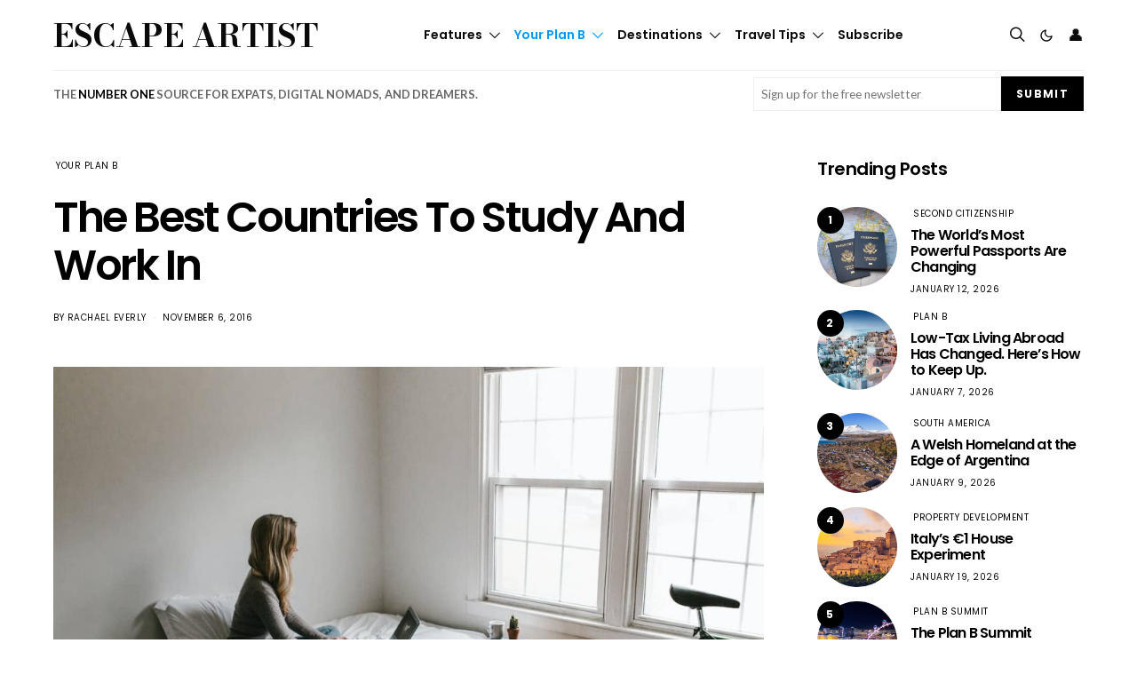

--- FILE ---
content_type: text/html; charset=UTF-8
request_url: https://www.escapeartist.com/blog/708-the-best-countries-to-study-and-work-in/
body_size: 61943
content:
<!DOCTYPE html>
<html lang="en-US" data-scheme='default'>
<head>
	<meta charset="UTF-8">
<script>
var gform;gform||(document.addEventListener("gform_main_scripts_loaded",function(){gform.scriptsLoaded=!0}),document.addEventListener("gform/theme/scripts_loaded",function(){gform.themeScriptsLoaded=!0}),window.addEventListener("DOMContentLoaded",function(){gform.domLoaded=!0}),gform={domLoaded:!1,scriptsLoaded:!1,themeScriptsLoaded:!1,isFormEditor:()=>"function"==typeof InitializeEditor,callIfLoaded:function(o){return!(!gform.domLoaded||!gform.scriptsLoaded||!gform.themeScriptsLoaded&&!gform.isFormEditor()||(gform.isFormEditor()&&console.warn("The use of gform.initializeOnLoaded() is deprecated in the form editor context and will be removed in Gravity Forms 3.1."),o(),0))},initializeOnLoaded:function(o){gform.callIfLoaded(o)||(document.addEventListener("gform_main_scripts_loaded",()=>{gform.scriptsLoaded=!0,gform.callIfLoaded(o)}),document.addEventListener("gform/theme/scripts_loaded",()=>{gform.themeScriptsLoaded=!0,gform.callIfLoaded(o)}),window.addEventListener("DOMContentLoaded",()=>{gform.domLoaded=!0,gform.callIfLoaded(o)}))},hooks:{action:{},filter:{}},addAction:function(o,r,e,t){gform.addHook("action",o,r,e,t)},addFilter:function(o,r,e,t){gform.addHook("filter",o,r,e,t)},doAction:function(o){gform.doHook("action",o,arguments)},applyFilters:function(o){return gform.doHook("filter",o,arguments)},removeAction:function(o,r){gform.removeHook("action",o,r)},removeFilter:function(o,r,e){gform.removeHook("filter",o,r,e)},addHook:function(o,r,e,t,n){null==gform.hooks[o][r]&&(gform.hooks[o][r]=[]);var d=gform.hooks[o][r];null==n&&(n=r+"_"+d.length),gform.hooks[o][r].push({tag:n,callable:e,priority:t=null==t?10:t})},doHook:function(r,o,e){var t;if(e=Array.prototype.slice.call(e,1),null!=gform.hooks[r][o]&&((o=gform.hooks[r][o]).sort(function(o,r){return o.priority-r.priority}),o.forEach(function(o){"function"!=typeof(t=o.callable)&&(t=window[t]),"action"==r?t.apply(null,e):e[0]=t.apply(null,e)})),"filter"==r)return e[0]},removeHook:function(o,r,t,n){var e;null!=gform.hooks[o][r]&&(e=(e=gform.hooks[o][r]).filter(function(o,r,e){return!!(null!=n&&n!=o.tag||null!=t&&t!=o.priority)}),gform.hooks[o][r]=e)}});
</script>

	<meta name="viewport" content="width=device-width, initial-scale=1">
	<link rel="profile" href="http://gmpg.org/xfn/11">
		<meta name='robots' content='index, follow, max-image-preview:large, max-snippet:-1, max-video-preview:-1' />

	<!-- This site is optimized with the Yoast SEO plugin v26.7 - https://yoast.com/wordpress/plugins/seo/ -->
	<title>The Best Countries To Study And Work In - Escape Artist</title>
	<link rel="canonical" href="https://www.escapeartist.com/blog/708-the-best-countries-to-study-and-work-in/" />
	<meta property="og:locale" content="en_US" />
	<meta property="og:type" content="article" />
	<meta property="og:title" content="The Best Countries To Study And Work In - Escape Artist" />
	<meta property="og:description" content="The Best Countries To Study And Work In Finding a part-time job of your interest and expertise while studying abroad can be of great help financially as well as educationally.&hellip;" />
	<meta property="og:url" content="https://www.escapeartist.com/blog/708-the-best-countries-to-study-and-work-in/" />
	<meta property="og:site_name" content="Escape Artist" />
	<meta property="article:publisher" content="https://www.facebook.com/escapeartist.fb" />
	<meta property="article:published_time" content="2024-06-01T12:00:00+00:00" />
	<meta property="article:modified_time" content="2025-06-04T03:13:16+00:00" />
	<meta property="og:image" content="https://www.escapeartist.com/wp-content/uploads/2025/03/pexels-andrew-neel-3954635.webp" />
	<meta property="og:image:width" content="1280" />
	<meta property="og:image:height" content="853" />
	<meta property="og:image:type" content="image/jpeg" />
	<meta name="author" content="Rachael Everly" />
	<meta name="twitter:card" content="summary_large_image" />
	<meta name="twitter:creator" content="@eartist_" />
	<meta name="twitter:site" content="@eartist_" />
	<meta name="twitter:label1" content="Written by" />
	<meta name="twitter:data1" content="Rachael Everly" />
	<meta name="twitter:label2" content="Est. reading time" />
	<meta name="twitter:data2" content="3 minutes" />
	<script type="application/ld+json" class="yoast-schema-graph">{"@context":"https://schema.org","@graph":[{"@type":"Article","@id":"https://www.escapeartist.com/blog/708-the-best-countries-to-study-and-work-in/#article","isPartOf":{"@id":"https://www.escapeartist.com/blog/708-the-best-countries-to-study-and-work-in/"},"author":{"name":"Rachael Everly","@id":"https://www.escapeartist.com/#/schema/person/56c13d854cce4142ce0c2a77b46df2a9"},"headline":"The Best Countries To Study And Work In","datePublished":"2024-06-01T12:00:00+00:00","dateModified":"2025-06-04T03:13:16+00:00","mainEntityOfPage":{"@id":"https://www.escapeartist.com/blog/708-the-best-countries-to-study-and-work-in/"},"wordCount":677,"publisher":{"@id":"https://www.escapeartist.com/#organization"},"image":{"@id":"https://www.escapeartist.com/blog/708-the-best-countries-to-study-and-work-in/#primaryimage"},"thumbnailUrl":"https://www.escapeartist.com/wp-content/uploads/2025/03/pexels-andrew-neel-3954635.webp","keywords":["cost of living","Europe","expats","learning the language","managing your money","planning your move","quality of life","residency","visa","work permit"],"articleSection":["Your Plan B"],"inLanguage":"en-US"},{"@type":"WebPage","@id":"https://www.escapeartist.com/blog/708-the-best-countries-to-study-and-work-in/","url":"https://www.escapeartist.com/blog/708-the-best-countries-to-study-and-work-in/","name":"The Best Countries To Study And Work In - Escape Artist","isPartOf":{"@id":"https://www.escapeartist.com/#website"},"primaryImageOfPage":{"@id":"https://www.escapeartist.com/blog/708-the-best-countries-to-study-and-work-in/#primaryimage"},"image":{"@id":"https://www.escapeartist.com/blog/708-the-best-countries-to-study-and-work-in/#primaryimage"},"thumbnailUrl":"https://www.escapeartist.com/wp-content/uploads/2025/03/pexels-andrew-neel-3954635.webp","datePublished":"2024-06-01T12:00:00+00:00","dateModified":"2025-06-04T03:13:16+00:00","breadcrumb":{"@id":"https://www.escapeartist.com/blog/708-the-best-countries-to-study-and-work-in/#breadcrumb"},"inLanguage":"en-US","potentialAction":[{"@type":"ReadAction","target":["https://www.escapeartist.com/blog/708-the-best-countries-to-study-and-work-in/"]}]},{"@type":"ImageObject","inLanguage":"en-US","@id":"https://www.escapeartist.com/blog/708-the-best-countries-to-study-and-work-in/#primaryimage","url":"https://www.escapeartist.com/wp-content/uploads/2025/03/pexels-andrew-neel-3954635.webp","contentUrl":"https://www.escapeartist.com/wp-content/uploads/2025/03/pexels-andrew-neel-3954635.webp","width":1280,"height":853},{"@type":"BreadcrumbList","@id":"https://www.escapeartist.com/blog/708-the-best-countries-to-study-and-work-in/#breadcrumb","itemListElement":[{"@type":"ListItem","position":1,"name":"Home","item":"https://www.escapeartist.com/"},{"@type":"ListItem","position":2,"name":"The Best Countries To Study And Work In"}]},{"@type":"WebSite","@id":"https://www.escapeartist.com/#website","url":"https://www.escapeartist.com/","name":"EscapeArtist","description":"","publisher":{"@id":"https://www.escapeartist.com/#organization"},"potentialAction":[{"@type":"SearchAction","target":{"@type":"EntryPoint","urlTemplate":"https://www.escapeartist.com/?s={search_term_string}"},"query-input":{"@type":"PropertyValueSpecification","valueRequired":true,"valueName":"search_term_string"}}],"inLanguage":"en-US"},{"@type":"Organization","@id":"https://www.escapeartist.com/#organization","name":"EscapeArtist","url":"https://www.escapeartist.com/","logo":{"@type":"ImageObject","inLanguage":"en-US","@id":"https://www.escapeartist.com/#/schema/logo/image/","url":"https://www.escapeartist.com/wp-content/uploads/2024/07/new-logo-ea-1.png","contentUrl":"https://www.escapeartist.com/wp-content/uploads/2024/07/new-logo-ea-1.png","width":408,"height":247,"caption":"EscapeArtist"},"image":{"@id":"https://www.escapeartist.com/#/schema/logo/image/"},"sameAs":["https://www.facebook.com/escapeartist.fb","https://x.com/eartist_","https://www.linkedin.com/company/30640812/admin/dashboard/"]},{"@type":"Person","@id":"https://www.escapeartist.com/#/schema/person/56c13d854cce4142ce0c2a77b46df2a9","name":"Rachael Everly","image":{"@type":"ImageObject","inLanguage":"en-US","@id":"https://www.escapeartist.com/#/schema/person/image/","url":"https://secure.gravatar.com/avatar/46af5be34d4966571940bb1ed0d8231c1e7f407d29d835f11a8a61e875d4396d?s=96&d=mm&r=g","contentUrl":"https://secure.gravatar.com/avatar/46af5be34d4966571940bb1ed0d8231c1e7f407d29d835f11a8a61e875d4396d?s=96&d=mm&r=g","caption":"Rachael Everly"},"url":"https://www.escapeartist.com/author/rachael/"}]}</script>
	<!-- / Yoast SEO plugin. -->


<link rel='dns-prefetch' href='//www.google.com' />
<link rel='dns-prefetch' href='//fonts.googleapis.com' />
<link href='https://fonts.gstatic.com' crossorigin rel='preconnect' />
<link rel="alternate" type="application/rss+xml" title="Escape Artist &raquo; Feed" href="https://www.escapeartist.com/feed/" />
<link rel="alternate" type="application/rss+xml" title="Escape Artist &raquo; Comments Feed" href="https://www.escapeartist.com/comments/feed/" />
<link rel="alternate" title="oEmbed (JSON)" type="application/json+oembed" href="https://www.escapeartist.com/wp-json/oembed/1.0/embed?url=https%3A%2F%2Fwww.escapeartist.com%2Fblog%2F708-the-best-countries-to-study-and-work-in%2F" />
<link rel="alternate" title="oEmbed (XML)" type="text/xml+oembed" href="https://www.escapeartist.com/wp-json/oembed/1.0/embed?url=https%3A%2F%2Fwww.escapeartist.com%2Fblog%2F708-the-best-countries-to-study-and-work-in%2F&#038;format=xml" />
			<link rel="preload" href="https://www.escapeartist.com/wp-content/plugins/canvas/assets/fonts/canvas-icons.woff" as="font" type="font/woff" crossorigin>
			<!-- www.escapeartist.com is managing ads with Advanced Ads 2.0.16 – https://wpadvancedads.com/ --><!--noptimize--><script id="escap-ready">
			window.advanced_ads_ready=function(e,a){a=a||"complete";var d=function(e){return"interactive"===a?"loading"!==e:"complete"===e};d(document.readyState)?e():document.addEventListener("readystatechange",(function(a){d(a.target.readyState)&&e()}),{once:"interactive"===a})},window.advanced_ads_ready_queue=window.advanced_ads_ready_queue||[];		</script>
		<!--/noptimize--><style id='wp-img-auto-sizes-contain-inline-css'>
img:is([sizes=auto i],[sizes^="auto," i]){contain-intrinsic-size:3000px 1500px}
/*# sourceURL=wp-img-auto-sizes-contain-inline-css */
</style>
<link rel='stylesheet' id='canvas-css' href='https://www.escapeartist.com/wp-content/plugins/canvas/assets/css/canvas.css?ver=2.5.1' media='all' />
<link rel='alternate stylesheet' id='powerkit-icons-css' href='https://www.escapeartist.com/wp-content/plugins/powerkit/assets/fonts/powerkit-icons.woff?ver=3.0.4' as='font' type='font/wof' crossorigin />
<link rel='stylesheet' id='powerkit-css' href='https://www.escapeartist.com/wp-content/plugins/powerkit/assets/css/powerkit.css?ver=3.0.4' media='all' />
<style id='wp-emoji-styles-inline-css'>

	img.wp-smiley, img.emoji {
		display: inline !important;
		border: none !important;
		box-shadow: none !important;
		height: 1em !important;
		width: 1em !important;
		margin: 0 0.07em !important;
		vertical-align: -0.1em !important;
		background: none !important;
		padding: 0 !important;
	}
/*# sourceURL=wp-emoji-styles-inline-css */
</style>
<style id='wp-block-library-inline-css'>
:root{--wp-block-synced-color:#7a00df;--wp-block-synced-color--rgb:122,0,223;--wp-bound-block-color:var(--wp-block-synced-color);--wp-editor-canvas-background:#ddd;--wp-admin-theme-color:#007cba;--wp-admin-theme-color--rgb:0,124,186;--wp-admin-theme-color-darker-10:#006ba1;--wp-admin-theme-color-darker-10--rgb:0,107,160.5;--wp-admin-theme-color-darker-20:#005a87;--wp-admin-theme-color-darker-20--rgb:0,90,135;--wp-admin-border-width-focus:2px}@media (min-resolution:192dpi){:root{--wp-admin-border-width-focus:1.5px}}.wp-element-button{cursor:pointer}:root .has-very-light-gray-background-color{background-color:#eee}:root .has-very-dark-gray-background-color{background-color:#313131}:root .has-very-light-gray-color{color:#eee}:root .has-very-dark-gray-color{color:#313131}:root .has-vivid-green-cyan-to-vivid-cyan-blue-gradient-background{background:linear-gradient(135deg,#00d084,#0693e3)}:root .has-purple-crush-gradient-background{background:linear-gradient(135deg,#34e2e4,#4721fb 50%,#ab1dfe)}:root .has-hazy-dawn-gradient-background{background:linear-gradient(135deg,#faaca8,#dad0ec)}:root .has-subdued-olive-gradient-background{background:linear-gradient(135deg,#fafae1,#67a671)}:root .has-atomic-cream-gradient-background{background:linear-gradient(135deg,#fdd79a,#004a59)}:root .has-nightshade-gradient-background{background:linear-gradient(135deg,#330968,#31cdcf)}:root .has-midnight-gradient-background{background:linear-gradient(135deg,#020381,#2874fc)}:root{--wp--preset--font-size--normal:16px;--wp--preset--font-size--huge:42px}.has-regular-font-size{font-size:1em}.has-larger-font-size{font-size:2.625em}.has-normal-font-size{font-size:var(--wp--preset--font-size--normal)}.has-huge-font-size{font-size:var(--wp--preset--font-size--huge)}.has-text-align-center{text-align:center}.has-text-align-left{text-align:left}.has-text-align-right{text-align:right}.has-fit-text{white-space:nowrap!important}#end-resizable-editor-section{display:none}.aligncenter{clear:both}.items-justified-left{justify-content:flex-start}.items-justified-center{justify-content:center}.items-justified-right{justify-content:flex-end}.items-justified-space-between{justify-content:space-between}.screen-reader-text{border:0;clip-path:inset(50%);height:1px;margin:-1px;overflow:hidden;padding:0;position:absolute;width:1px;word-wrap:normal!important}.screen-reader-text:focus{background-color:#ddd;clip-path:none;color:#444;display:block;font-size:1em;height:auto;left:5px;line-height:normal;padding:15px 23px 14px;text-decoration:none;top:5px;width:auto;z-index:100000}html :where(.has-border-color){border-style:solid}html :where([style*=border-top-color]){border-top-style:solid}html :where([style*=border-right-color]){border-right-style:solid}html :where([style*=border-bottom-color]){border-bottom-style:solid}html :where([style*=border-left-color]){border-left-style:solid}html :where([style*=border-width]){border-style:solid}html :where([style*=border-top-width]){border-top-style:solid}html :where([style*=border-right-width]){border-right-style:solid}html :where([style*=border-bottom-width]){border-bottom-style:solid}html :where([style*=border-left-width]){border-left-style:solid}html :where(img[class*=wp-image-]){height:auto;max-width:100%}:where(figure){margin:0 0 1em}html :where(.is-position-sticky){--wp-admin--admin-bar--position-offset:var(--wp-admin--admin-bar--height,0px)}@media screen and (max-width:600px){html :where(.is-position-sticky){--wp-admin--admin-bar--position-offset:0px}}

/*# sourceURL=wp-block-library-inline-css */
</style><link rel='stylesheet' id='wc-blocks-style-css' href='https://www.escapeartist.com/wp-content/plugins/woocommerce/assets/client/blocks/wc-blocks.css?ver=wc-10.4.3' media='all' />
<link rel='stylesheet' id='canvas-block-posts-style-css' href='https://www.escapeartist.com/wp-content/plugins/canvas/components/posts/block-posts/block-posts.css?ver=1750220466' media='all' />
<style id='global-styles-inline-css'>
:root{--wp--preset--aspect-ratio--square: 1;--wp--preset--aspect-ratio--4-3: 4/3;--wp--preset--aspect-ratio--3-4: 3/4;--wp--preset--aspect-ratio--3-2: 3/2;--wp--preset--aspect-ratio--2-3: 2/3;--wp--preset--aspect-ratio--16-9: 16/9;--wp--preset--aspect-ratio--9-16: 9/16;--wp--preset--color--black: #000000;--wp--preset--color--cyan-bluish-gray: #abb8c3;--wp--preset--color--white: #FFFFFF;--wp--preset--color--pale-pink: #f78da7;--wp--preset--color--vivid-red: #ce2e2e;--wp--preset--color--luminous-vivid-orange: #ff6900;--wp--preset--color--luminous-vivid-amber: #fcb902;--wp--preset--color--light-green-cyan: #7bdcb5;--wp--preset--color--vivid-green-cyan: #01d083;--wp--preset--color--pale-cyan-blue: #8ed1fc;--wp--preset--color--vivid-cyan-blue: #0693e3;--wp--preset--color--vivid-purple: #9b51e0;--wp--preset--color--secondary: #f8f8f8;--wp--preset--gradient--vivid-cyan-blue-to-vivid-purple: linear-gradient(135deg,rgb(6,147,227) 0%,rgb(155,81,224) 100%);--wp--preset--gradient--light-green-cyan-to-vivid-green-cyan: linear-gradient(135deg,rgb(122,220,180) 0%,rgb(0,208,130) 100%);--wp--preset--gradient--luminous-vivid-amber-to-luminous-vivid-orange: linear-gradient(135deg,rgb(252,185,0) 0%,rgb(255,105,0) 100%);--wp--preset--gradient--luminous-vivid-orange-to-vivid-red: linear-gradient(135deg,rgb(255,105,0) 0%,rgb(207,46,46) 100%);--wp--preset--gradient--very-light-gray-to-cyan-bluish-gray: linear-gradient(135deg,rgb(238,238,238) 0%,rgb(169,184,195) 100%);--wp--preset--gradient--cool-to-warm-spectrum: linear-gradient(135deg,rgb(74,234,220) 0%,rgb(151,120,209) 20%,rgb(207,42,186) 40%,rgb(238,44,130) 60%,rgb(251,105,98) 80%,rgb(254,248,76) 100%);--wp--preset--gradient--blush-light-purple: linear-gradient(135deg,rgb(255,206,236) 0%,rgb(152,150,240) 100%);--wp--preset--gradient--blush-bordeaux: linear-gradient(135deg,rgb(254,205,165) 0%,rgb(254,45,45) 50%,rgb(107,0,62) 100%);--wp--preset--gradient--luminous-dusk: linear-gradient(135deg,rgb(255,203,112) 0%,rgb(199,81,192) 50%,rgb(65,88,208) 100%);--wp--preset--gradient--pale-ocean: linear-gradient(135deg,rgb(255,245,203) 0%,rgb(182,227,212) 50%,rgb(51,167,181) 100%);--wp--preset--gradient--electric-grass: linear-gradient(135deg,rgb(202,248,128) 0%,rgb(113,206,126) 100%);--wp--preset--gradient--midnight: linear-gradient(135deg,rgb(2,3,129) 0%,rgb(40,116,252) 100%);--wp--preset--font-size--small: 13px;--wp--preset--font-size--medium: 20px;--wp--preset--font-size--large: 36px;--wp--preset--font-size--x-large: 42px;--wp--preset--spacing--20: 0.44rem;--wp--preset--spacing--30: 0.67rem;--wp--preset--spacing--40: 1rem;--wp--preset--spacing--50: 1.5rem;--wp--preset--spacing--60: 2.25rem;--wp--preset--spacing--70: 3.38rem;--wp--preset--spacing--80: 5.06rem;--wp--preset--shadow--natural: 6px 6px 9px rgba(0, 0, 0, 0.2);--wp--preset--shadow--deep: 12px 12px 50px rgba(0, 0, 0, 0.4);--wp--preset--shadow--sharp: 6px 6px 0px rgba(0, 0, 0, 0.2);--wp--preset--shadow--outlined: 6px 6px 0px -3px rgb(255, 255, 255), 6px 6px rgb(0, 0, 0);--wp--preset--shadow--crisp: 6px 6px 0px rgb(0, 0, 0);}:where(.is-layout-flex){gap: 0.5em;}:where(.is-layout-grid){gap: 0.5em;}body .is-layout-flex{display: flex;}.is-layout-flex{flex-wrap: wrap;align-items: center;}.is-layout-flex > :is(*, div){margin: 0;}body .is-layout-grid{display: grid;}.is-layout-grid > :is(*, div){margin: 0;}:where(.wp-block-columns.is-layout-flex){gap: 2em;}:where(.wp-block-columns.is-layout-grid){gap: 2em;}:where(.wp-block-post-template.is-layout-flex){gap: 1.25em;}:where(.wp-block-post-template.is-layout-grid){gap: 1.25em;}.has-black-color{color: var(--wp--preset--color--black) !important;}.has-cyan-bluish-gray-color{color: var(--wp--preset--color--cyan-bluish-gray) !important;}.has-white-color{color: var(--wp--preset--color--white) !important;}.has-pale-pink-color{color: var(--wp--preset--color--pale-pink) !important;}.has-vivid-red-color{color: var(--wp--preset--color--vivid-red) !important;}.has-luminous-vivid-orange-color{color: var(--wp--preset--color--luminous-vivid-orange) !important;}.has-luminous-vivid-amber-color{color: var(--wp--preset--color--luminous-vivid-amber) !important;}.has-light-green-cyan-color{color: var(--wp--preset--color--light-green-cyan) !important;}.has-vivid-green-cyan-color{color: var(--wp--preset--color--vivid-green-cyan) !important;}.has-pale-cyan-blue-color{color: var(--wp--preset--color--pale-cyan-blue) !important;}.has-vivid-cyan-blue-color{color: var(--wp--preset--color--vivid-cyan-blue) !important;}.has-vivid-purple-color{color: var(--wp--preset--color--vivid-purple) !important;}.has-black-background-color{background-color: var(--wp--preset--color--black) !important;}.has-cyan-bluish-gray-background-color{background-color: var(--wp--preset--color--cyan-bluish-gray) !important;}.has-white-background-color{background-color: var(--wp--preset--color--white) !important;}.has-pale-pink-background-color{background-color: var(--wp--preset--color--pale-pink) !important;}.has-vivid-red-background-color{background-color: var(--wp--preset--color--vivid-red) !important;}.has-luminous-vivid-orange-background-color{background-color: var(--wp--preset--color--luminous-vivid-orange) !important;}.has-luminous-vivid-amber-background-color{background-color: var(--wp--preset--color--luminous-vivid-amber) !important;}.has-light-green-cyan-background-color{background-color: var(--wp--preset--color--light-green-cyan) !important;}.has-vivid-green-cyan-background-color{background-color: var(--wp--preset--color--vivid-green-cyan) !important;}.has-pale-cyan-blue-background-color{background-color: var(--wp--preset--color--pale-cyan-blue) !important;}.has-vivid-cyan-blue-background-color{background-color: var(--wp--preset--color--vivid-cyan-blue) !important;}.has-vivid-purple-background-color{background-color: var(--wp--preset--color--vivid-purple) !important;}.has-black-border-color{border-color: var(--wp--preset--color--black) !important;}.has-cyan-bluish-gray-border-color{border-color: var(--wp--preset--color--cyan-bluish-gray) !important;}.has-white-border-color{border-color: var(--wp--preset--color--white) !important;}.has-pale-pink-border-color{border-color: var(--wp--preset--color--pale-pink) !important;}.has-vivid-red-border-color{border-color: var(--wp--preset--color--vivid-red) !important;}.has-luminous-vivid-orange-border-color{border-color: var(--wp--preset--color--luminous-vivid-orange) !important;}.has-luminous-vivid-amber-border-color{border-color: var(--wp--preset--color--luminous-vivid-amber) !important;}.has-light-green-cyan-border-color{border-color: var(--wp--preset--color--light-green-cyan) !important;}.has-vivid-green-cyan-border-color{border-color: var(--wp--preset--color--vivid-green-cyan) !important;}.has-pale-cyan-blue-border-color{border-color: var(--wp--preset--color--pale-cyan-blue) !important;}.has-vivid-cyan-blue-border-color{border-color: var(--wp--preset--color--vivid-cyan-blue) !important;}.has-vivid-purple-border-color{border-color: var(--wp--preset--color--vivid-purple) !important;}.has-vivid-cyan-blue-to-vivid-purple-gradient-background{background: var(--wp--preset--gradient--vivid-cyan-blue-to-vivid-purple) !important;}.has-light-green-cyan-to-vivid-green-cyan-gradient-background{background: var(--wp--preset--gradient--light-green-cyan-to-vivid-green-cyan) !important;}.has-luminous-vivid-amber-to-luminous-vivid-orange-gradient-background{background: var(--wp--preset--gradient--luminous-vivid-amber-to-luminous-vivid-orange) !important;}.has-luminous-vivid-orange-to-vivid-red-gradient-background{background: var(--wp--preset--gradient--luminous-vivid-orange-to-vivid-red) !important;}.has-very-light-gray-to-cyan-bluish-gray-gradient-background{background: var(--wp--preset--gradient--very-light-gray-to-cyan-bluish-gray) !important;}.has-cool-to-warm-spectrum-gradient-background{background: var(--wp--preset--gradient--cool-to-warm-spectrum) !important;}.has-blush-light-purple-gradient-background{background: var(--wp--preset--gradient--blush-light-purple) !important;}.has-blush-bordeaux-gradient-background{background: var(--wp--preset--gradient--blush-bordeaux) !important;}.has-luminous-dusk-gradient-background{background: var(--wp--preset--gradient--luminous-dusk) !important;}.has-pale-ocean-gradient-background{background: var(--wp--preset--gradient--pale-ocean) !important;}.has-electric-grass-gradient-background{background: var(--wp--preset--gradient--electric-grass) !important;}.has-midnight-gradient-background{background: var(--wp--preset--gradient--midnight) !important;}.has-small-font-size{font-size: var(--wp--preset--font-size--small) !important;}.has-medium-font-size{font-size: var(--wp--preset--font-size--medium) !important;}.has-large-font-size{font-size: var(--wp--preset--font-size--large) !important;}.has-x-large-font-size{font-size: var(--wp--preset--font-size--x-large) !important;}
/*# sourceURL=global-styles-inline-css */
</style>

<style id='classic-theme-styles-inline-css'>
/*! This file is auto-generated */
.wp-block-button__link{color:#fff;background-color:#32373c;border-radius:9999px;box-shadow:none;text-decoration:none;padding:calc(.667em + 2px) calc(1.333em + 2px);font-size:1.125em}.wp-block-file__button{background:#32373c;color:#fff;text-decoration:none}
/*# sourceURL=/wp-includes/css/classic-themes.min.css */
</style>
<link rel='stylesheet' id='canvas-block-posts-sidebar-css' href='https://www.escapeartist.com/wp-content/plugins/canvas/components/posts/block-posts-sidebar/block-posts-sidebar.css?ver=1750220466' media='all' />
<link rel='stylesheet' id='wp-components-css' href='https://www.escapeartist.com/wp-includes/css/dist/components/style.min.css?ver=6.9' media='all' />
<link rel='stylesheet' id='wp-preferences-css' href='https://www.escapeartist.com/wp-includes/css/dist/preferences/style.min.css?ver=6.9' media='all' />
<link rel='stylesheet' id='wp-block-editor-css' href='https://www.escapeartist.com/wp-includes/css/dist/block-editor/style.min.css?ver=6.9' media='all' />
<link rel='stylesheet' id='popup-maker-block-library-style-css' href='https://www.escapeartist.com/wp-content/plugins/popup-maker/dist/packages/block-library-style.css?ver=dbea705cfafe089d65f1' media='all' />
<link rel='stylesheet' id='csco-block-posts-sidebar-style-css' href='https://www.escapeartist.com/wp-content/themes/authentic/css/blocks/posts-sidebar.css?ver=1742045279' media='all' />
<link rel='stylesheet' id='csco-block-twitter-slider-style-css' href='https://www.escapeartist.com/wp-content/themes/authentic/css/blocks/twitter-slider.css?ver=1742045279' media='all' />
<link rel='stylesheet' id='csco-block-tiles-style-css' href='https://www.escapeartist.com/wp-content/themes/authentic/css/blocks/tiles.css?ver=1742045279' media='all' />
<link rel='stylesheet' id='csco-block-horizontal-tiles-style-css' href='https://www.escapeartist.com/wp-content/themes/authentic/css/blocks/horizontal-tiles.css?ver=1742045279' media='all' />
<link rel='stylesheet' id='csco-block-full-style-css' href='https://www.escapeartist.com/wp-content/themes/authentic/css/blocks/full.css?ver=1742045279' media='all' />
<link rel='stylesheet' id='csco-block-slider-style-css' href='https://www.escapeartist.com/wp-content/themes/authentic/css/blocks/slider.css?ver=1742045279' media='all' />
<link rel='stylesheet' id='csco-block-carousel-style-css' href='https://www.escapeartist.com/wp-content/themes/authentic/css/blocks/carousel.css?ver=1742045279' media='all' />
<link rel='stylesheet' id='csco-block-wide-style-css' href='https://www.escapeartist.com/wp-content/themes/authentic/css/blocks/wide.css?ver=1742045279' media='all' />
<link rel='stylesheet' id='csco-block-narrow-style-css' href='https://www.escapeartist.com/wp-content/themes/authentic/css/blocks/narrow.css?ver=1742045279' media='all' />
<link rel='stylesheet' id='advanced-popups-css' href='https://www.escapeartist.com/wp-content/plugins/advanced-popups/public/css/advanced-popups-public.css?ver=1.2.2' media='all' />
<link rel='stylesheet' id='canvas-block-heading-style-css' href='https://www.escapeartist.com/wp-content/plugins/canvas/components/content-formatting/block-heading/block.css?ver=1750220466' media='all' />
<link rel='stylesheet' id='canvas-block-list-style-css' href='https://www.escapeartist.com/wp-content/plugins/canvas/components/content-formatting/block-list/block.css?ver=1750220466' media='all' />
<link rel='stylesheet' id='canvas-block-paragraph-style-css' href='https://www.escapeartist.com/wp-content/plugins/canvas/components/content-formatting/block-paragraph/block.css?ver=1750220466' media='all' />
<link rel='stylesheet' id='canvas-block-separator-style-css' href='https://www.escapeartist.com/wp-content/plugins/canvas/components/content-formatting/block-separator/block.css?ver=1750220466' media='all' />
<link rel='stylesheet' id='canvas-block-group-style-css' href='https://www.escapeartist.com/wp-content/plugins/canvas/components/basic-elements/block-group/block.css?ver=1750220466' media='all' />
<link rel='stylesheet' id='canvas-block-cover-style-css' href='https://www.escapeartist.com/wp-content/plugins/canvas/components/basic-elements/block-cover/block.css?ver=1750220466' media='all' />
<link rel='stylesheet' id='pmpro_frontend_base-css' href='https://www.escapeartist.com/wp-content/plugins/paid-memberships-pro/css/frontend/base.css?ver=3.6.4' media='all' />
<link rel='stylesheet' id='pmpro_frontend_variation_1-css' href='https://www.escapeartist.com/wp-content/plugins/paid-memberships-pro/css/frontend/variation_1.css?ver=3.6.4' media='all' />
<link rel='stylesheet' id='powerkit-author-box-css' href='https://www.escapeartist.com/wp-content/plugins/powerkit/modules/author-box/public/css/public-powerkit-author-box.css?ver=3.0.4' media='all' />
<link rel='stylesheet' id='powerkit-basic-elements-css' href='https://www.escapeartist.com/wp-content/plugins/powerkit/modules/basic-elements/public/css/public-powerkit-basic-elements.css?ver=3.0.4' media='screen' />
<link rel='stylesheet' id='powerkit-coming-soon-css' href='https://www.escapeartist.com/wp-content/plugins/powerkit/modules/coming-soon/public/css/public-powerkit-coming-soon.css?ver=3.0.4' media='all' />
<link rel='stylesheet' id='powerkit-content-formatting-css' href='https://www.escapeartist.com/wp-content/plugins/powerkit/modules/content-formatting/public/css/public-powerkit-content-formatting.css?ver=3.0.4' media='all' />
<link rel='stylesheet' id='powerkit-сontributors-css' href='https://www.escapeartist.com/wp-content/plugins/powerkit/modules/contributors/public/css/public-powerkit-contributors.css?ver=3.0.4' media='all' />
<link rel='stylesheet' id='powerkit-featured-categories-css' href='https://www.escapeartist.com/wp-content/plugins/powerkit/modules/featured-categories/public/css/public-powerkit-featured-categories.css?ver=3.0.4' media='all' />
<link rel='stylesheet' id='powerkit-inline-posts-css' href='https://www.escapeartist.com/wp-content/plugins/powerkit/modules/inline-posts/public/css/public-powerkit-inline-posts.css?ver=3.0.4' media='all' />
<link rel='stylesheet' id='powerkit-justified-gallery-css' href='https://www.escapeartist.com/wp-content/plugins/powerkit/modules/justified-gallery/public/css/public-powerkit-justified-gallery.css?ver=3.0.4' media='all' />
<link rel='stylesheet' id='glightbox-css' href='https://www.escapeartist.com/wp-content/plugins/powerkit/modules/lightbox/public/css/glightbox.min.css?ver=3.0.4' media='all' />
<link rel='stylesheet' id='powerkit-lightbox-css' href='https://www.escapeartist.com/wp-content/plugins/powerkit/modules/lightbox/public/css/public-powerkit-lightbox.css?ver=3.0.4' media='all' />
<link rel='stylesheet' id='powerkit-scroll-to-top-css' href='https://www.escapeartist.com/wp-content/plugins/powerkit/modules/scroll-to-top/public/css/public-powerkit-scroll-to-top.css?ver=3.0.4' media='all' />
<link rel='stylesheet' id='powerkit-share-buttons-css' href='https://www.escapeartist.com/wp-content/plugins/powerkit/modules/share-buttons/public/css/public-powerkit-share-buttons.css?ver=3.0.4' media='all' />
<link rel='stylesheet' id='powerkit-social-links-css' href='https://www.escapeartist.com/wp-content/plugins/powerkit/modules/social-links/public/css/public-powerkit-social-links.css?ver=3.0.4' media='all' />
<link rel='stylesheet' id='powerkit-table-of-contents-css' href='https://www.escapeartist.com/wp-content/plugins/powerkit/modules/table-of-contents/public/css/public-powerkit-table-of-contents.css?ver=3.0.4' media='all' />
<link rel='stylesheet' id='powerkit-widget-about-css' href='https://www.escapeartist.com/wp-content/plugins/powerkit/modules/widget-about/public/css/public-powerkit-widget-about.css?ver=3.0.4' media='all' />
<link rel='stylesheet' id='magnific-popup-css' href='https://www.escapeartist.com/wp-content/plugins/sight/render/css/magnific-popup.css?ver=1747216066' media='all' />
<link rel='stylesheet' id='sight-css' href='https://www.escapeartist.com/wp-content/plugins/sight/render/css/sight.css?ver=1747216066' media='all' />
<link rel='stylesheet' id='sight-common-css' href='https://www.escapeartist.com/wp-content/plugins/sight/render/css/sight-common.css?ver=1747216066' media='all' />
<link rel='stylesheet' id='sight-lightbox-css' href='https://www.escapeartist.com/wp-content/plugins/sight/render/css/sight-lightbox.css?ver=1747216066' media='all' />
<link rel='stylesheet' id='wonderplugin-3dcarousel-style-css' href='https://www.escapeartist.com/wp-content/plugins/wonderplugin-3dcarousel/engine/wonderplugin3dcarousel.css?ver=4.6' media='all' />
<link rel='stylesheet' id='woocommerce-layout-css' href='https://www.escapeartist.com/wp-content/plugins/woocommerce/assets/css/woocommerce-layout.css?ver=10.4.3' media='all' />
<link rel='stylesheet' id='woocommerce-smallscreen-css' href='https://www.escapeartist.com/wp-content/plugins/woocommerce/assets/css/woocommerce-smallscreen.css?ver=10.4.3' media='only screen and (max-width: 768px)' />
<link rel='stylesheet' id='woocommerce-general-css' href='https://www.escapeartist.com/wp-content/plugins/woocommerce/assets/css/woocommerce.css?ver=10.4.3' media='all' />
<style id='woocommerce-inline-inline-css'>
.woocommerce form .form-row .required { visibility: visible; }
/*# sourceURL=woocommerce-inline-inline-css */
</style>
<link rel='stylesheet' id='wpa-style-css' href='https://www.escapeartist.com/wp-content/plugins/wp-accessibility/css/wpa-style.css?ver=2.2.6' media='all' />
<style id='wpa-style-inline-css'>
:root { --admin-bar-top : 7px; }
/*# sourceURL=wpa-style-inline-css */
</style>
<link rel='stylesheet' id='csco_css_wc-css' href='https://www.escapeartist.com/wp-content/themes/authentic/css/woocommerce.css?ver=1.0.0' media='all' />
<link rel='stylesheet' id='csco-styles-css' href='https://www.escapeartist.com/wp-content/themes/authentic/style.css?ver=1.0.0' media='all' />
<link rel='stylesheet' id='searchwp-live-search-css' href='https://www.escapeartist.com/wp-content/plugins/searchwp-live-ajax-search/assets/styles/style.min.css?ver=1.8.7' media='all' />
<style id='searchwp-live-search-inline-css'>
.searchwp-live-search-result .searchwp-live-search-result--title a {
  font-size: 16px;
}
.searchwp-live-search-result .searchwp-live-search-result--price {
  font-size: 14px;
}
.searchwp-live-search-result .searchwp-live-search-result--add-to-cart .button {
  font-size: 14px;
}

/*# sourceURL=searchwp-live-search-inline-css */
</style>
<link rel='stylesheet' id='popup-maker-site-css' href='//www.escapeartist.com/wp-content/uploads/pum/pum-site-styles.css?generated=1756386911&#038;ver=1.21.5' media='all' />
<link rel='stylesheet' id='csco_child_css-css' href='https://www.escapeartist.com/wp-content/themes/authentic-child/style.css?ver=1.0.0' media='all' />
<link rel='stylesheet' id='32c8af363267b853254dd161fe72e414-css' href='https://fonts.googleapis.com/css?family=Lato%3A400%2C400i%2C700%2C700i&#038;subset=latin%2Clatin-ext%2Ccyrillic%2Ccyrillic-ext%2Cvietnamese&#038;display=swap&#038;ver=1.0.0' media='all' />
<link rel='stylesheet' id='f7a9c5533c747543ea3a49141bb8d6a9-css' href='https://fonts.googleapis.com/css?family=Poppins%3A400%2C700%2C600&#038;subset=latin%2Clatin-ext%2Ccyrillic%2Ccyrillic-ext%2Cvietnamese&#038;display=swap&#038;ver=1.0.0' media='all' />
<link rel='stylesheet' id='1ed770450dadfcbc936efb92f2e7812a-css' href='https://fonts.googleapis.com/css?family=Archivo%3A800&#038;subset=latin%2Clatin-ext%2Ccyrillic%2Ccyrillic-ext%2Cvietnamese&#038;display=swap&#038;ver=1.0.0' media='all' />
<link rel='stylesheet' id='8d29fcaa69db880f44f7d6d934cf23a5-css' href='https://fonts.googleapis.com/css?family=Bodoni+Moda%3A700&#038;subset=latin%2Clatin-ext%2Ccyrillic%2Ccyrillic-ext%2Cvietnamese&#038;display=swap&#038;ver=1.0.0' media='all' />
<link rel='stylesheet' id='gform_basic-css' href='https://www.escapeartist.com/wp-content/plugins/gravityforms/assets/css/dist/basic.min.css?ver=2.9.25' media='all' />
<link rel='stylesheet' id='gform_theme_components-css' href='https://www.escapeartist.com/wp-content/plugins/gravityforms/assets/css/dist/theme-components.min.css?ver=2.9.25' media='all' />
<link rel='stylesheet' id='gform_theme-css' href='https://www.escapeartist.com/wp-content/plugins/gravityforms/assets/css/dist/theme.min.css?ver=2.9.25' media='all' />
<script src="https://www.escapeartist.com/wp-includes/js/jquery/jquery.min.js?ver=3.7.1" id="jquery-core-js"></script>
<script src="https://www.escapeartist.com/wp-includes/js/jquery/jquery-migrate.min.js?ver=3.4.1" id="jquery-migrate-js"></script>
<script src="https://www.escapeartist.com/wp-content/plugins/advanced-popups/public/js/advanced-popups-public.js?ver=1.2.2" id="advanced-popups-js"></script>
<script src="https://www.escapeartist.com/wp-content/plugins/wonderplugin-3dcarousel/engine/wp3dcarousellightbox.js?ver=4.6" id="wonderplugin-3dcarousel-lightbox-script-js"></script>
<script src="https://www.escapeartist.com/wp-content/plugins/wonderplugin-3dcarousel/engine/wonderplugin3dcarousel.js?ver=4.6" id="wonderplugin-3dcarousel-script-js"></script>
<script src="https://www.escapeartist.com/wp-content/plugins/woocommerce/assets/js/jquery-blockui/jquery.blockUI.min.js?ver=2.7.0-wc.10.4.3" id="wc-jquery-blockui-js" defer data-wp-strategy="defer"></script>
<script src="https://www.escapeartist.com/wp-content/plugins/woocommerce/assets/js/js-cookie/js.cookie.min.js?ver=2.1.4-wc.10.4.3" id="wc-js-cookie-js" defer data-wp-strategy="defer"></script>
<script id="woocommerce-js-extra">
var woocommerce_params = {"ajax_url":"/wp-admin/admin-ajax.php","wc_ajax_url":"/?wc-ajax=%%endpoint%%","i18n_password_show":"Show password","i18n_password_hide":"Hide password"};
//# sourceURL=woocommerce-js-extra
</script>
<script src="https://www.escapeartist.com/wp-content/plugins/woocommerce/assets/js/frontend/woocommerce.min.js?ver=10.4.3" id="woocommerce-js" defer data-wp-strategy="defer"></script>
<script id="advanced-ads-advanced-js-js-extra">
var advads_options = {"blog_id":"1","privacy":{"enabled":false,"state":"not_needed"}};
//# sourceURL=advanced-ads-advanced-js-js-extra
</script>
<script src="https://www.escapeartist.com/wp-content/plugins/advanced-ads/public/assets/js/advanced.min.js?ver=2.0.16" id="advanced-ads-advanced-js-js"></script>
<script defer='defer' src="https://www.escapeartist.com/wp-content/plugins/gravityforms/js/jquery.json.min.js?ver=2.9.25" id="gform_json-js"></script>
<script id="gform_gravityforms-js-extra">
var gf_global = {"gf_currency_config":{"name":"U.S. Dollar","symbol_left":"$","symbol_right":"","symbol_padding":"","thousand_separator":",","decimal_separator":".","decimals":2,"code":"USD"},"base_url":"https://www.escapeartist.com/wp-content/plugins/gravityforms","number_formats":[],"spinnerUrl":"https://www.escapeartist.com/wp-content/plugins/gravityforms/images/spinner.svg","version_hash":"a1eea878ce88d22fc762e78844db0604","strings":{"newRowAdded":"New row added.","rowRemoved":"Row removed","formSaved":"The form has been saved.  The content contains the link to return and complete the form."}};
var gf_global = {"gf_currency_config":{"name":"U.S. Dollar","symbol_left":"$","symbol_right":"","symbol_padding":"","thousand_separator":",","decimal_separator":".","decimals":2,"code":"USD"},"base_url":"https://www.escapeartist.com/wp-content/plugins/gravityforms","number_formats":[],"spinnerUrl":"https://www.escapeartist.com/wp-content/plugins/gravityforms/images/spinner.svg","version_hash":"a1eea878ce88d22fc762e78844db0604","strings":{"newRowAdded":"New row added.","rowRemoved":"Row removed","formSaved":"The form has been saved.  The content contains the link to return and complete the form."}};
var gform_i18n = {"datepicker":{"days":{"monday":"Mo","tuesday":"Tu","wednesday":"We","thursday":"Th","friday":"Fr","saturday":"Sa","sunday":"Su"},"months":{"january":"January","february":"February","march":"March","april":"April","may":"May","june":"June","july":"July","august":"August","september":"September","october":"October","november":"November","december":"December"},"firstDay":1,"iconText":"Select date"}};
var gf_legacy_multi = {"9":""};
var gform_gravityforms = {"strings":{"invalid_file_extension":"This type of file is not allowed. Must be one of the following:","delete_file":"Delete this file","in_progress":"in progress","file_exceeds_limit":"File exceeds size limit","illegal_extension":"This type of file is not allowed.","max_reached":"Maximum number of files reached","unknown_error":"There was a problem while saving the file on the server","currently_uploading":"Please wait for the uploading to complete","cancel":"Cancel","cancel_upload":"Cancel this upload","cancelled":"Cancelled","error":"Error","message":"Message"},"vars":{"images_url":"https://www.escapeartist.com/wp-content/plugins/gravityforms/images"}};
var gf_global = {"gf_currency_config":{"name":"U.S. Dollar","symbol_left":"$","symbol_right":"","symbol_padding":"","thousand_separator":",","decimal_separator":".","decimals":2,"code":"USD"},"base_url":"https://www.escapeartist.com/wp-content/plugins/gravityforms","number_formats":[],"spinnerUrl":"https://www.escapeartist.com/wp-content/plugins/gravityforms/images/spinner.svg","version_hash":"a1eea878ce88d22fc762e78844db0604","strings":{"newRowAdded":"New row added.","rowRemoved":"Row removed","formSaved":"The form has been saved.  The content contains the link to return and complete the form."}};
//# sourceURL=gform_gravityforms-js-extra
</script>
<script defer='defer' src="https://www.escapeartist.com/wp-content/plugins/gravityforms/js/gravityforms.min.js?ver=2.9.25" id="gform_gravityforms-js"></script>
<script defer='defer' src="https://www.google.com/recaptcha/api.js?hl=en&amp;ver=6.9#038;render=explicit" id="gform_recaptcha-js"></script>
<script defer='defer' src="https://www.escapeartist.com/wp-content/plugins/gravityforms/assets/js/dist/utils.min.js?ver=48a3755090e76a154853db28fc254681" id="gform_gravityforms_utils-js"></script>
<link rel="https://api.w.org/" href="https://www.escapeartist.com/wp-json/" /><link rel="alternate" title="JSON" type="application/json" href="https://www.escapeartist.com/wp-json/wp/v2/posts/50314" /><link rel="EditURI" type="application/rsd+xml" title="RSD" href="https://www.escapeartist.com/xmlrpc.php?rsd" />
<meta name="generator" content="WordPress 6.9" />
<meta name="generator" content="WooCommerce 10.4.3" />
<link rel='shortlink' href='https://www.escapeartist.com/?p=50314' />
		<link rel="preload" href="https://www.escapeartist.com/wp-content/plugins/advanced-popups/fonts/advanced-popups-icons.woff" as="font" type="font/woff" crossorigin>
		    <style>
        .als-sub-box {
            background-color: #f8f9fa;
            border: 1px solid #dee2e6;
            border-radius: 5px;
            padding: 20px;
            margin: 20px 0;
            text-align: center;
        }
        [data-scheme="dark"] .als-sub-box {
            background-color: #000000;
        }
        .als-sub-box h3 {
            margin-top: 0;
        }
        .als-s-btn {
            display: inline-block;
            background-color: #0d6efd;
            color: white;
            padding: 10px 20px;
            text-decoration: none;
            border-radius: 5px;
            font-weight: bold;
            margin: 10px 0;
        }
        .als-inline-a {
            color: #0d6efd;
            text-decoration: underline;
        }
    </style>
    <!-- Meta Pixel Code -->
<script>
!function(f,b,e,v,n,t,s)
{if(f.fbq)return;n=f.fbq=function(){n.callMethod?
n.callMethod.apply(n,arguments):n.queue.push(arguments)};
if(!f._fbq)f._fbq=n;n.push=n;n.loaded=!0;n.version='2.0';
n.queue=[];t=b.createElement(e);t.async=!0;
t.src=v;s=b.getElementsByTagName(e)[0];
s.parentNode.insertBefore(t,s)}(window, document,'script',
'https://connect.facebook.net/en_US/fbevents.js');
fbq('init', '670109232138391');
fbq('track', 'PageView');
</script>
<noscript><img height="1" width="1" style="display:none"
src="https://www.facebook.com/tr?id=670109232138391&ev=PageView&noscript=1"
/></noscript>
<!-- End Meta Pixel Code -->

<!-- Google tag (gtag.js) -->
<script async src="https://www.googletagmanager.com/gtag/js?id=G-6D1D1FM68F"></script>
<script>
  window.dataLayer = window.dataLayer || [];
  function gtag(){dataLayer.push(arguments);}
  gtag('js', new Date());

  gtag('config', 'G-6D1D1FM68F');
</script>

<!-- Google Tag Manager -->
<script>(function(w,d,s,l,i){w[l]=w[l]||[];w[l].push({'gtm.start':
new Date().getTime(),event:'gtm.js'});var f=d.getElementsByTagName(s)[0],
j=d.createElement(s),dl=l!='dataLayer'?'&l='+l:'';j.async=true;j.src=
'https://www.googletagmanager.com/gtm.js?id='+i+dl;f.parentNode.insertBefore(j,f);
})(window,document,'script','dataLayer','GTM-TVQ6SM5V');</script>
<!-- End Google Tag Manager --><style id="pmpro_colors">:root {
	--pmpro--color--base: #ffffff;
	--pmpro--color--contrast: #222222;
	--pmpro--color--accent: #0c3d54;
	--pmpro--color--accent--variation: hsl( 199,75%,28.5% );
	--pmpro--color--border--variation: hsl( 0,0%,91% );
}</style><meta name="generator" content="performance-lab 4.0.1; plugins: webp-uploads">
<meta name="generator" content="webp-uploads 2.6.1">
	<noscript><style>.woocommerce-product-gallery{ opacity: 1 !important; }</style></noscript>
	
<!-- Meta Pixel Code -->
<script type='text/javascript'>
!function(f,b,e,v,n,t,s){if(f.fbq)return;n=f.fbq=function(){n.callMethod?
n.callMethod.apply(n,arguments):n.queue.push(arguments)};if(!f._fbq)f._fbq=n;
n.push=n;n.loaded=!0;n.version='2.0';n.queue=[];t=b.createElement(e);t.async=!0;
t.src=v;s=b.getElementsByTagName(e)[0];s.parentNode.insertBefore(t,s)}(window,
document,'script','https://connect.facebook.net/en_US/fbevents.js');
</script>
<!-- End Meta Pixel Code -->
<script type='text/javascript'>var url = window.location.origin + '?ob=open-bridge';
            fbq('set', 'openbridge', '1630954021122390', url);
fbq('init', '1630954021122390', {}, {
    "agent": "wordpress-6.9-4.1.5"
})</script><script type='text/javascript'>
    fbq('track', 'PageView', []);
  </script>		<script type="text/javascript">
			var advadsCfpQueue = [];
			var advadsCfpAd = function( adID ) {
				if ( 'undefined' === typeof advadsProCfp ) {
					advadsCfpQueue.push( adID )
				} else {
					advadsProCfp.addElement( adID )
				}
			}
		</script>
		<link rel="icon" href="https://www.escapeartist.com/wp-content/uploads/2024/08/cropped-EA_icon-32x32.jpg" sizes="32x32" />
<link rel="icon" href="https://www.escapeartist.com/wp-content/uploads/2024/08/cropped-EA_icon-192x192.jpg" sizes="192x192" />
<link rel="apple-touch-icon" href="https://www.escapeartist.com/wp-content/uploads/2024/08/cropped-EA_icon-180x180.jpg" />
<meta name="msapplication-TileImage" content="https://www.escapeartist.com/wp-content/uploads/2024/08/cropped-EA_icon-270x270.jpg" />
		<style id="wp-custom-css">
			.page-id-57973 .site-content, .page-id-729 .site-content {
    margin-top: -8px !important;
}
.page-id-4230 .site-content {
	margin-top: 0px !important;
}
.navbar-nav > li + li {
    margin-left: 1rem;
}
.home-fp .post-categories a {
	background: #FFEB3B;
	color:#000;
	padding:0px 3px;
}
.page-id-737 header h1, .page-id-690 header h1 {
	color:#0099ff
}
.meta-category .post-categories a {
color:#000 !important;
background: #FFEB3B;
	padding:0px 3px;
}
.meta-category .post-categories li {
color:#000 !important;
background: #FFEB3B;
	padding:0px 3px;
}
.entry-content h2 {
	font-size: 1.5rem;
}
.page-header-wide .author {
	color:#fff;
}
.author {
	color:#000;
}
.sub-headline {
	color:#868484;
}
.style-align-left .entry-content > blockquote:before {
 content:"\201C";
	font-size:5rem;
	top: -32px;
	font-family:'Archivo';
}
.cnvs-block-posts-sidebar-numbered .post-inner:first-child img, .widget-area .pk-widget-posts-template-numbered .post-inner:first-child img {
    height: 90px;
	object-fit: cover;
}
.owl-carousel .owl-item img {
    height: 200px;
    object-fit: cover;
}
.post-number {
	background-color: #000 !important;
}
.post-number .cs-icon-arrow-right {
	color:#80ccff;
}
.wp-block-button .wp-block-button__link:not(.has-background), .button-primary {
	background-color: #000 !important;
}
.wp-block-button .wp-block-button__link:not(.has-background):hover, .button-primary:hover {
	background-color: #0099ff !important;
}
.main-content .entry-content h3, .main-content .entry-content h2 {
	margin-bottom:10px;
}
.main-content .entry-content p {
	margin-top:0;
}
.sidebar-footer .widget {
	margin-top: 2rem !important;
}

.site-footer .button {
	background-color: #000 !important;
	    height: 38px;
}
.site-footer .button:hover {
	background-color: #0099ff !important;
}
.footer-sidebars {
	justify-content: space-between;
}

.footer-sidebars .sidebar-footer:first-child {
  flex: 0 0 200px; /* Make first column smaller, adjust 200px as needed */
}

.footer-sidebars .sidebar-footer:not(:first-child) {
  flex: 1; /* Other columns take up remaining space equally */
}
.home-fis-line, .home-sec-line {
	color:#666666 !important;
	letter-spacing: 0.01px;
    line-height: 1.75;
	font-family: Lato;
    font-weight: 400;
	margin-bottom:0;
	padding: 5px 0;
}
.hm-subtext {
	font-family: Lato;
    font-size: 1rem !important;
    font-weight: 400;
    line-height: 1.75;
    color: #4a4a4a;
    margin: 0 !important;
    letter-spacing: 0.01px;
}
[data-scheme="dark"] .home-fis-line, [data-scheme="dark"] .home-sec-line, [data-scheme="dark"] .home-sec-line span {
	color:#fff !important;
}
[data-scheme="dark"] .author {
	color:#CCCCCC;
}
[data-scheme="dark"] .pmpro_card {
        background-color: #000000;
}
[data-scheme="dark"] .pmpro_card_title, [data-scheme="dark"] .pmpro, [data-scheme="dark"] .pmpro_btn-cancel  {
        color:#fff
}
[data-scheme="dark"]  .pmpro_table thead th, [data-scheme="dark"] .pmpro_table tbody th, [data-scheme="dark"] .pmpro_table tbody td, [data-scheme="dark"] .pmpro_table tfoot td {
        background-color:#000;
}
@media (max-width: 768px) {
    .home-sec-line, .home-fis-line {
        text-align: left;
			 font-size: 0.6rem !important;
    }
	.home-line-sec  {
		gap: 0em;
	}
}
.page-id-57973 .post-list + .post, .page-id-57973 .post + .post-list {
    margin-top: 2rem;
    padding-top: 2rem;
}

/* Mega Menu with all levels visible on hover (1120px and above only) */

/* Only apply mega menu styling for screens 1120px and wider */
@media (min-width: 1120px) {
  /* Main DESTINATIONS menu item */
  .menu-item-58003 {
    position: static !important;
  }

  /* First level dropdown container */
  .menu-item-58003 > .sub-menu {
    display: none;
    position: absolute;
    top: 100%;
    left: 0;
    right: 0;
    width: 100% !important;
    max-width: 100% !important;
    background-color: #fff;
    padding: 30px;
    z-index: 1000;
    flex-wrap: wrap;
    justify-content: center;
  }

  /* Container to center the content */
  .menu-item-58003 > .sub-menu::before {
    content: "";
    width: 100%;
    max-width: 1200px;
    margin: 0 auto;
    display: block;
    position: absolute;
    left: 50%;
    transform: translateX(-50%);
  }

  /* Show ALL nested menus when hovering on top parent */
  .menu-item-58003:hover > .sub-menu {
    display: flex !important;
  }

  /* Force display of ALL sub-sub-menus when parent is hovered */
  .menu-item-58003:hover .sub-menu .sub-menu {
    display: block !important;
    visibility: visible !important;
    opacity: 1 !important;
  }

  /* Category menu items (Europe, Central America, Others) */
  .menu-item-58003 > .sub-menu > li {
    flex: 0 1 auto;
    width: calc(33.33% - 30px);
    max-width: 300px;
    padding: 0 15px;
    margin-bottom: 0;
    position: static !important;
  }

  /* Style the category headers */
  .menu-item-58003 > .sub-menu > li > a {
/*     color: #333; */
    font-size: 18px;
    font-weight: 600;
    display: block;
    margin-bottom: 15px;
    padding-bottom: 5px;
    border-bottom: 1px solid #eaeaea;
  }

  /* Transform nested dropdowns */
  .menu-item-58003 > .sub-menu > li > .sub-menu {
    position: static !important;
    box-shadow: none;
    padding: 0;
    width: 100%;
    border: none;
    background: transparent;
  }

  /* Style the destination links */
  .menu-item-58003 > .sub-menu > li > .sub-menu > li {
    margin-bottom: 8px;
    width: 100%;
  }

  .menu-item-58003 > .sub-menu > li > .sub-menu > li > a {
/*     color: #555; */
    font-size: 14px;
    padding: 5px 0;
    display: block;
    transition: all 0.3s ease;
  }

  .menu-item-58003 > .sub-menu > li > .sub-menu > li > a:hover {
/*     color: #007bff; */
    padding-left: 5px;
  }
  
  /* Prevent any hover behaviors on sub-items from hiding other items */
  .menu-item-58003 .sub-menu li:hover > .sub-menu {
    display: block !important;
  }
}

/* Default menu behavior for screens below 1120px */
@media (max-width: 1119px) {
  /* Keep default WordPress menu behavior for smaller screens */
}
.pmpro-checkout .page-header h1, .pmpro-checkout .pmpro_section a {
	color:#2961ff !important;
}
.pmpro-checkout .pmpro_level_name_text, .pmpro-checkout .pmpro_level_cost_text, .pmpro-checkout .pmpro_level_expiration_text {
	display:none
}
.pmpro_btn {
	background-color: #2961ff !important;
}
.mem-lvl {
    display: flex;
    gap: 40px;
}
@media (max-width: 768px) {
	.mem-lvl {
		flex-direction: column;
		gap: 20px;
	}
}
.planb-sec img.wp-post-image, .int-sec img.wp-post-image {
	height: 320px;
    object-fit: cover;
}
@media (min-width: 760px) {
	.post-archive .archive-compact.archive-list .post-list .post-inner:first-child .post-thumbnail img {
		height: 330px;
	}
}
.logo-sub {
	display: flex;
  justify-content: space-between;
	align-items: center;
}
#gform_fields_5 {
	grid-row-gap: 6px;
    align-items: center;
    grid-column-gap: 0%;
}
#gform_submit_button_5 {
	height: 39px;
    background: #000000;
    color: #fff;
}
#gform_5 .gform-footer {
	padding: 0px;
}
@media (max-width: 640px) {
  #gform_fields_5 {
    display: grid !important;
    grid-template-columns: 3fr 1fr !important; /* email wider, submit smaller */
    gap: 0px;
    align-items: center;
  }
  #field_5_1,
  #field_submit {
    grid-column: auto !important;
    width: 100% !important;
  }
	#input_5_1 {
		line-height:21px;
	}
}
@media (max-width: 760px) {
	.logo-sub {
	flex-direction: column;
	}
}
.sfun, .category .post-count, .authors-compact .author-avatar {
	display:none;
}
.author-description p {
	font-style: italic;
}
.author-description p a {
	text-decoration:underline;
}
.page-header .taxonomy-description {
    margin-top: 0;
}
.page-id-3303 .page-header-simple {
    margin-bottom: 1rem;
}
.topbar .col-right {
		justify-content: center;
	color:#0099ff;
	}
.topbar .col-right h5 a {
	color:#fff;
}
#pmpro_btn-password-toggle-1 {
	background-color:#fff !important;
	padding:5px;
}
.widget .pk-social-links-template-inline .pk-social-links-items {
    justify-content: left;
}
.pmpro_btn.pmpro_btn-plain.pmpro_btn-password-toggle {
	background-color: #fff !important;
}
@media (min-width: 1240px) {
.postid-62636 .site-content .cs-container {
	max-width: 100%;
}
}
.postid-62636 .post-sidebar {
	display:none !important;
}
@media (min-width: 1240px) {
.postid-62636 .post-wrap {
	max-width: 100% !important;
}
	.postid-62636 .post-main {
	max-width: 100% !important;
		flex: 0 0 100% !important;
}
.postid-62636 .section-share, .postid-62636 .posts-pagination,
.postid-62636 .section-related-posts, .postid-62636 .post-tags, .postid-62636 .section-related-posts {
		width: 800px;
    margin: auto;
}
.postid-62636 .post-main p {
    width: 800px;
    margin: auto;
	margin-bottom: 32px;
}
	.postid-62636 .post-main h1, .postid-62636 .post-main h2, .postid-62636 .post-main h3 {
    width: 800px;
    margin: auto;
	margin-bottom: 10px;
}
}

@media (min-width: 1240px) {
.postid-62931 .site-content .cs-container {
	max-width: 100%;
}
}
.postid-62931 .post-sidebar {
	display:none !important;
}
@media (min-width: 1240px) {
.postid-62931 .post-wrap {
	max-width: 100% !important;
}
	.postid-62931 .post-main {
	max-width: 100% !important;
		flex: 0 0 100% !important;
}
.postid-62931 .section-share, .postid-62931 .posts-pagination,
.postid-62931 .section-related-posts, .postid-62931 .post-tags, .postid-62931 .section-related-posts {
		width: 800px;
    margin: auto;
}
.postid-62931 .post-main p {
    width: 800px;
    margin: auto;
	margin-bottom: 32px;
}
	.postid-62931 .post-main h1, .postid-62931 .post-main h2, .postid-62931 .post-main h3 {
    width: 800px;
    margin: auto;
	margin-bottom: 10px;
}
}
.postid-62931 .posts-pagination {
	display:none;
}

.postid-64653 .ici-content, .postid-66091 .ici-content {
	display:none;
}



a[href="https://www.wonderplugin.com/wordpress-3dcarousel/"] {
    display: none !important;
}
.meta-category .post-categories li {
    background: #fff;
}
@media (max-width: 760px) { .home-hero .overlay-inner {
	padding: 8rem 2rem 2rem;
}
}
h3, .archive-grid h2, .archive-masonry h2, .archive-list h2 {
    letter-spacing: 0 !important;
}
.overlay-media img {
	object-position: top center;
}
.gform_fields label, .gform_fields legend {
	text-transform:none;
	font-family:'poppins';
		color:#585656 !important;
	font-weight:600;
}
.gform_required_legend {
	display:none;
}
h2.sub-headline {
	font-size: 1.25rem;
}
figcaption {
	color:#000000 !important;
}		</style>
							<style id="csco-customizer-output-default-styles" >
						body, .offcanvas, #search, .searchwp-live-search-results, select, input[type=search], input[type=text], input[type=number], input[type=email], input[type=tel], input[type=password], textarea, .form-control, .pk-card, .pagination-content, .adp-popup-type-content .adp-popup-container{background-color:#FFFFFF;}.entry-content .pk-block-bg-inverse, .pk-dropcap-bg-inverse:first-letter, .entry-content .has-drop-cap.is-cnvs-dropcap-bg-dark:first-letter{color:#FFFFFF!important;}.adp-popup .adp-popup-container{--adp-popup-container-background:#FFFFFF;--adp-popup-type-notification-text-color:#777777;--adp-popup-type-notification-text-link-color:#0a0a0a;--adp-popup-close-color:#0a0a0a;--adp-popup-close-hover-color:#0099ff;}.mfp-bg, .mfp-wrap{--mfp-overlay-color:#FFFFFF;--mfp-controls-border-color:#FFFFFF;--mfp-inner-close-icon-color:#FFFFFF;--mfp-iframe-background:#FFFFFF;--mfp-image-background:#FFFFFF;--mfp-controls-color:#777777;--mfp-controls-text-color-hover:#777777;--mfp-caption-title-color:#777777;--mfp-controls-text-color:#c1c1c1;--mfp-caption-subtitle-color:#c1c1c1;}.woocommerce.widget_product_search input[type="search"].search-field, .select2-container--default .select2-selection--single, .select2-dropdown{background-color:#FFFFFF;}.woocommerce div.product .woocommerce-tabs ul.tabs li.active a{border-bottom-color:#FFFFFF;border-left-color:#EEEEEE;border-right-color:#EEEEEE;}body, select, input[type=search], input[type=text], input[type=number], input[type=email], input[type=tel], input[type=password], textarea, .abr-reviews-posts .abr-review-meta{color:#777777;}.woocommerce.widget_product_search input[type="search"].search-field, .select2-container--default .select2-selection--single .select2-selection__rendered{color:#777777;}blockquote cite, figcaption, .wp-caption-text, .wp-block-gallery .blocks-gallery-item figcaption, .wp-block-image figcaption, .wp-block-audio figcaption, .wp-block-embed figcaption, .wp-block-pullquote cite, .wp-block-pullquote footer, .wp-block-pullquote .wp-block-pullquote__citation, .wp-block-quote cite, label, .text-small, .comment-metadata, .logged-in-as, .post-categories, .post-count, .product-count, .post-meta, .entry-content figcaption, .post-media figcaption, .post-tags, .sub-title, .tagcloud, .timestamp, #wp-calendar caption, .comment-metadata a, .comment-metadata, .widget_rss ul li cite, .widget_rss ul li .rss-date, .pk-widget-about .pk-about-small, .pk-share-buttons-total .pk-share-buttons-count, .pk-share-buttons-post-loop .pk-share-buttons-count, .pk-share-buttons-block-posts .pk-share-buttons-count, .pk-share-buttons-post-sidebar .pk-share-buttons-count, .pk-share-buttons-post-loop .pk-share-buttons-link:hover .pk-share-buttons-count, .pk-share-buttons-block-posts .pk-share-buttons-link:hover .pk-share-buttons-count, .pk-share-buttons-post-sidebar .pk-share-buttons-link:hover .pk-share-buttons-count, .title-share, .pk-social-links-template-default .pk-social-links-label, .pk-social-links-wrap .pk-social-links-label, .pk-color-secondary, .pk-twitter-default .pk-twitter-tweet:before, .cs-meet-team .pk-social-links-link, .abr-post-review .abr-review-score .abr-review-subtext .abr-data-label, .sight-portfolio-area-filter__list-item a{color:#c1c1c1;}.owl-dot span, .abr-post-review .abr-review-score .abr-review-subtext .abr-data-info{background-color:#c1c1c1;}.woocommerce ul.products li.product .price, .woocommerce .widget_price_filter .price_slider_amount, .woocommerce ul.cart_list li .reviewer, .woocommerce ul.product_list_widget li .reviewer, .woocommerce .woocommerce-result-count, .woocommerce .product_meta, .woocommerce div.product p.price del,.woocommerce div.product span.price del, .woocommerce .woocommerce-review-link, .woocommerce-review__published-date, .woocommerce table.shop_table th, .woocommerce table.shop_table_responsive tr td::before, .woocommerce-page table.shop_table_responsive tr td::before, .select2-container--default .select2-results__option[aria-selected=true], .select2-container--default .select2-results__option[data-selected=true]{color:#c1c1c1;}.entry-content p > code, a, #search .close, .button-link, .pk-share-buttons-total .pk-share-buttons-label, .pk-share-buttons-total .pk-share-buttons-title, .pk-social-links-wrap .pk-social-links-count, .pk-nav-tabs .pk-nav-link, .pk-nav-tabs .pk-nav-link.pk-active, .pk-tabs .pk-nav-pills .pk-nav-link, .pk-block-social-links .pk-social-links-link, .pk-block-social-links .pk-social-links-title, .pk-social-links-scheme-light .pk-social-links-link, .pk-social-links-scheme-light .pk-social-links-title, .pk-social-links-scheme-bold .pk-social-links-title, .pk-social-links-scheme-bold-rounded .pk-social-links-title, .pk-share-buttons-scheme-default .pk-share-buttons-link, .pk-share-buttons-after-post.pk-share-buttons-scheme-default .pk-share-buttons-link:not(:hover), .pk-share-buttons-before-post.pk-share-buttons-scheme-default .pk-share-buttons-link:not(:hover), .pk-toc ol > li:before, ol.pk-list-styled > li:before, h2.pk-heading-numbered:before, .pk-card-header a, .pk-twitter-info a, .pk-instagram-username a, .pk-social-links-template-default .pk-social-links-link, .pk-widget-contributors .pk-social-links-link, .cs-list-articles > li > a, .pk-block-contributors .author-name a, .editor-styles-wrapper.cs-editor-styles-wrapper .pk-author-posts-single a, .pk-twitter-content a, .pk-block-author .pk-widget-author-container:not(.pk-bg-overlay) .pk-author-title a, .pk-share-buttons-scheme-simple-light .pk-share-buttons-link, .pk-share-buttons-scheme-simple-light .pk-share-buttons-count, .is-style-pk-share-buttons-simple-light .pk-share-buttons-link, .is-style-pk-share-buttons-simple-light .pk-share-buttons-link .pk-share-buttons-count, .is-style-pk-share-buttons-default .pk-share-buttons-link:not(hover), ol.is-style-cnvs-list-styled > li:before, h2.is-style-cnvs-heading-numbered:before, .cnvs-block-collapsible .cnvs-block-collapsible-title h6 a, header .offcanvas-toggle, .navbar-scheme-toggle{color:#0a0a0a;}.owl-dot.active span{background-color:#0a0a0a;}.cnvs-block-tabs{--cnvs-tabs-button-color:#0a0a0a;--cnvs-tabs-button-hover-color:#0099ff;}.woocommerce ul.products li.product .price ins, .woocommerce .widget_layered_nav ul li.chosen a:before, .woocommerce div.product p.price, .woocommerce div.product span.price, .woocommerce .quantity-controls input, .woocommerce .woocommerce-review-link:hover, .woocommerce div.product .woocommerce-tabs ul.tabs li a, .woocommerce p.stars a:hover, .woocommerce .order-total .amount{color:#0a0a0a;}.woocommerce a.remove{color:#0a0a0a!important;}a:hover, .button-link:hover, #search .close:hover, .pk-social-links-scheme-light:not(.pk-social-links-scheme-light-bg) .pk-social-links-link:hover .pk-social-links-title, .is-style-pk-social-links-bold .pk-social-links-link:hover .pk-social-links-title, .pk-social-links-scheme-bold .pk-social-links-link:hover .pk-social-links-title, .is-style-pk-social-links-bold-rounded .pk-social-links-link:hover .pk-social-links-title, .pk-social-links-scheme-bold-rounded .pk-social-links-link:hover .pk-social-links-title, .pk-nav-tabs .pk-nav-link:not(.pk-active):focus, .pk-nav-tabs .pk-nav-link:not(.pk-active):hover, .pk-card-header a:hover, .pk-twitter-info a:hover, .pk-instagram-username a:hover, .pk-widget-contributors .pk-social-links-link:hover, .cs-list-articles > li > a:hover, .pk-block-contributors .author-name a:hover, .editor-styles-wrapper.cs-editor-styles-wrapper .pk-author-posts-single a:hover, .pk-twitter-content a:hover, .pk-block-author .pk-widget-author-container:not(.pk-bg-overlay) .pk-author-title a:hover, .cnvs-block-collapsible .cnvs-block-collapsible-title h6 a:hover, .navbar-scheme-toggle:hover{color:#0099ff;}.woocommerce .widget_layered_nav ul li.chosen a:hover:before, .woocommerce p.stars a, .woocommerce .woocommerce-MyAccount-navigation-link.is-active a{color:#0099ff;}.wp-block-separator{color:#EEEEEE;}hr, .wp-block-separator:not(.is-style-dots), .wp-block-pullquote:not([style*="border-color"]), .entry-content .table-bordered th, .entry-content .table-bordered td, section.widget .widget-wrap, .form-control, input[type=search], input[type=text], input[type=number], input[type=email], input[type=tel], input[type=password], textarea, select, .pk-collapsibles .pk-card, .post-archive .archive-compact .post-masonry, .post-archive .archive-compact .post-grid, .post-archive .archive-compact.archive-masonry section.widget, .post-archive .archive-compact.archive-grid section.widget, .archive-list section.widget .widget-wrap, .archive-standard section.widget .widget-wrap, .sidebar-offcanvas .widget, .pk-nav-tabs .pk-nav-link, .pk-collapsibles .pk-card + .pk-card, .cnvs-block-tabs .cnvs-block-tabs-buttons .cnvs-block-tabs-button a, .cnvs-block-collapsibles .cnvs-block-collapsible, .abr-reviews-posts .abr-post-item{border-color:#EEEEEE;}hr, .entry-content table th, .entry-content table td, .entry-content table tbody + tbody, .header-enabled .navbar-primary:not(.sticky-nav-slide) .navbar, .navigation.comment-navigation, .site-main > article > .post-author, .post-main .post-author, .comment-body + .comment-respond, .comment-list + .comment-respond, .comment-list article, .comment-list .pingback, .comment-list .trackback, .post-standard:not(.post-featured) + .post-standard:not(.post-featured), .archive-first + .archive-list, .single .section-carousel, .widget_nav_menu .menu > .menu-item:not(:first-child), .widget_pages li:not(:first-child) a, .widget_meta li:not(:first-child) a, .widget_categories > ul > li:not(:first-child), .widget_archive > ul > li:not(:first-child), .widget_categories .widget-wrap > ul > li:not(:first-child), .widget_archive .widget-wrap > ul > li:not(:first-child), .widget_recent_comments li:not(:first-child), .widget_recent_entries li:not(:first-child), #wp-calendar tbody td, .navigation.pagination, .navigation.pagination + .post-tags, .fb-comments, .post-tags, .page-header-simple .page-header + .post-archive, .section-grid + .site-content > .cs-container:before, .archive-pagination:not(:empty), .post-list:not(.post-featured) + .post-list:not(.post-featured), .post-list + .post, .post + .post-list, .cs-meet-team .cs-author .cs-author-posts, .pk-widget-contributors .pk-author-item, .pk-toc:not(:first-child), .pk-inline-posts:not(:first-child), .cnvs-block-toc:not(:first-child){border-top-color:#EEEEEE;}.entry-content thead th, .navbar-primary:not(.sticky-nav-slide) .navbar, .sticky-nav-slide, .topbar, .navbar-offcanvas, .navigation.comment-navigation, .widget_rss ul li, .searchwp-live-search-results.searchwp-live-search-results-showing .searchwp-live-search-result:not(:last-child) a, .pk-separator, .pk-toc:not(:last-child), .pk-inline-posts:not(:last-child), .cnvs-block-tabs.cnvs-block-tabs-vertical .cnvs-block-tabs-buttons .cnvs-block-tabs-button-active a, .cnvs-block-toc:not(:last-child){border-bottom-color:#EEEEEE;}.pk-nav-tabs .pk-nav-link:not(.pk-active):focus, .pk-nav-tabs .pk-nav-link:not(.pk-active):hover{background-color:#EEEEEE;}.wp-block-separator.is-style-dots:before{color:#EEEEEE;}.woocommerce.widget_product_search input[type="search"].search-field, .woocommerce .cart-collaterals .cart_totals, .woocommerce form.checkout_coupon, .woocommerce form.login, .woocommerce form.register, .select2-container--default .select2-selection--single, .select2-dropdown, .woocommerce form .form-row.woocommerce-validated .select2-container, .woocommerce form .form-row.woocommerce-validated input.input-text, .woocommerce form .form-row.woocommerce-validated select, .woocommerce table.woocommerce-checkout-review-order-table, #add_payment_method #payment, .woocommerce-cart #payment, .woocommerce-checkout #payment, #add_payment_method table.cart td.actions .coupon .input-text, .woocommerce-cart table.cart td.actions .coupon .input-text, .woocommerce-checkout table.cart td.actions .coupon .input-text, .woocommerce table.woocommerce-table--order-details, .woocommerce .woocommerce-MyAccount-navigation ul{border-color:#EEEEEE;} .woocommerce .widget_shopping_cart .total, .woocommerce.widget_shopping_cart .total, .wc-block-product-categories > ul > li:not(:first-child), .widget_product_categories > ul > li:not(:first-child), .woocommerce .widget_layered_nav > ul > li:not(:first-child), .woocommerce .product_meta, .pk-nav-tabs .pk-nav-link.pk-active, .woocommerce div.product .woocommerce-tabs ul.tabs li.active a, .woocommerce #review_form, .woocommerce table.shop_table td, #add_payment_method .cart-collaterals .cart_totals tr td, #add_payment_method .cart-collaterals .cart_totals tr th, .woocommerce-cart .cart-collaterals .cart_totals tr td, .woocommerce-cart .cart-collaterals .cart_totals tr th, .woocommerce-checkout .cart-collaterals .cart_totals tr td, .woocommerce-checkout .cart-collaterals .cart_totals tr th, .woocommerce table.shop_table tbody th, .woocommerce table.shop_table tfoot td, .woocommerce table.shop_table tfoot th{border-top-color:#EEEEEE;}.woocommerce div.product .woocommerce-tabs ul.tabs{border-bottom-color:#EEEEEE;}.woocommerce .widget_price_filter .price_slider_wrapper .ui-widget-content{background-color:#EEEEEE;}.woocommerce .star-rating:before{color:#EEEEEE;}.entry-content p > code, .table-striped tbody tr:nth-of-type(odd), .wp-block-table.is-style-stripes tbody tr:nth-child(odd), .site-main .pk-subscribe-form-wrap, .post-comments, .archive-list .pk-subscribe-form-wrap, .archive-full .pk-subscribe-form-wrap, .entry-content .pk-dropcap-bg-inverse:first-letter, .entry-content .pk-dropcap-bg-light:first-letter, .entry-content .pk-block-bg-inverse, .entry-content .pk-block-bg-light, .basic_mailchimp_widget, .pk-twitter-slider, .pk-card-header, .pk-share-buttons-after-post.pk-share-buttons-scheme-default .pk-share-buttons-link, .pk-share-buttons-before-post.pk-share-buttons-scheme-default .pk-share-buttons-link, .pk-toc ol > li:before, ol.pk-list-styled > li:before, .pk-social-links-scheme-light-bg .pk-social-links-link, .is-style-pk-social-links-light-bg .pk-social-links-link, h2.pk-heading-numbered:before, .entry-content .table-bordered th, .entry-content .table-striped tbody tr:nth-of-type(odd), .wp-block-code, .wp-block-verse, .wp-block-preformatted, .is-style-pk-share-buttons-default .pk-share-buttons-link:not(hover), .is-style-pk-share-buttons-bold .pk-share-buttons-link, .cnvs-block-twitter-layout-slider, .entry-content .has-drop-cap.is-cnvs-dropcap-bg-light:first-letter, ol.is-style-cnvs-list-styled > li:before, h2.is-style-cnvs-heading-numbered:before, .wp-block-group.is-style-cnvs-block-bg-light{background-color:#F8F8F8;}.pk-share-buttons-wrap{--pk-share-link-background:#F8F8F8;--pk-mobile-share-horizontal-background:#F8F8F8;}.cnvs-block-collapsible-title{background-color:#F8F8F8;}.cnvs-block-alert{--cnvs-alert-background:#F8F8F8;}.cnvs-badge{--cnvs-badge-background:#F8F8F8;}div.quantity input, .woocommerce-error, .woocommerce-info, .woocommerce-message, .progress, .woocommerce div.product .woocommerce-tabs ul.tabs li:not(.active) a:hover, .woocommerce table.shop_attributes tr:nth-child(even) td, .woocommerce table.shop_attributes tr:nth-child(even) th, .woocommerce .woocommerce-Reviews #comments, .woocommerce #review_form_wrapper, #add_payment_method #payment div.form-row, .woocommerce-cart #payment div.form-row, .woocommerce-checkout #payment div.form-row, .woocommerce ul.order_details{background-color:#F8F8F8;}h1, h2, h3, h4, h5, h6, .comment .fn, #search input[type="search"], .entry-content .table-bordered th, .wp-block-table td strong, .abr-post-review .abr-review-name, .abr-post-review .abr-review-text, .abr-reviews-posts .abr-review-number, .sight-portfolio-area-filter__title, .sight-portfolio-area-filter__list-item.sight-filter-active a{color:#000000;}.cnvs-block-alert, .cnvs-block-alert h1, .cnvs-block-alert h2, .cnvs-block-alert h3, .cnvs-block-alert h4, .cnvs-block-alert h5, .cnvs-block-alert h6, .cnvs-block-alert .cnvs-title, .cnvs-block-alert a, .entry-content .cnvs-block-alert p{color:#000000;}#search input[type="search"]:-ms-input-placeholder{color:#000000;}#search input[type="search"]:-moz-placeholder{color:#000000;}#search input[type="search"]::-webkit-input-placeholder{color:#000000;}.pk-social-links-wrap{--pk-social-link-color:#000000;--pk-social-light-bg-title-color:#000000;--pk-social-light-rounded-title-color:#000000;--pk-social-light-bg-color:#000000;}.pk-social-links-wrap .pk-font-heading{--pk-heading-font-color:#000000;}.woocommerce .widget_shopping_cart .total strong, .woocommerce.widget_shopping_cart .total strong, .woocommerce .widget_shopping_cart .total .amount, .woocommerce.widget_shopping_cart .total .amount, .woocommerce-review__author, .comment-reply-title, #ship-to-different-address > label{color:#000000;}h1 a, h2 a, h3 a, h4 a, h5 a, h6 a, .comment .fn a, .cnvs-block-posts-sidebar:not(.cnvs-block-posts-sidebar-slider) .entry-title a, .pk-widget-posts:not(.pk-widget-posts-template-slider) .entry-title a{color:#000000;}.abr-posts-template-reviews-1 .entry-title a, .abr-posts-template-reviews-2 .entry-title a, .abr-posts-template-reviews-3 .entry-title a, .abr-posts-template-reviews-4 .entry-title a, .abr-posts-template-reviews-5 .entry-title a{color:#000000;}h1 a:hover, h2 a:hover, h3 a:hover, h4 a:hover, h5 a:hover, h6 a:hover, .comment .fn a:hover, .cnvs-block-posts-sidebar:not(.cnvs-block-posts-sidebar-slider) .entry-title a:hover, .pk-widget-posts:not(.pk-widget-posts-template-slider) .entry-title a:hover{color:#0099ff;}.abr-posts-template-reviews-1 .entry-title a:hover, .abr-posts-template-reviews-2 .entry-title a:hover, .abr-posts-template-reviews-3 .entry-title a:hover, .abr-posts-template-reviews-4 .entry-title a:hover, .abr-posts-template-reviews-5 .entry-title a:hover{color:#0099ff;}.wp-block-button .wp-block-button__link:not(.has-background), .button-primary, .overlay-inner a.button-primary, .header-light .button-primary, .wp-block-search .wp-block-search__button, .post-number, .post-pagination .post-more .button, .pk-button-primary, .pk-author-button, .pk-about-button, .pk-instagram-follow, .pk-twitter-follow, .pk-subscribe-submit, .pk-badge-primary, .pk-featured-categories-vertical-list .pk-featured-count, .adp-button-primary, .sight-portfolio-area__pagination .sight-portfolio-load-more{color:#ffffff;}.pk-pin-it{color:#ffffff!important;}.woocommerce #respond input#submit, .woocommerce a.button, .woocommerce button.button, .woocommerce input.button, .woocommerce #respond input#submit.alt, .woocommerce a.button.alt, .woocommerce button.button.alt, .woocommerce input.button.alt, .woocommerce #respond input#submit.alt:hover, .woocommerce a.button.alt:hover, .woocommerce button.button.alt:hover, .woocommerce input.button.alt:hover, .woocommerce span.onsale, .header-cart .cart-quantity, .woocommerce.widget_product_search input[type=submit], .product-thumbnail .added_to_cart, .woocommerce a.remove:hover, .select2-container--default .select2-results__option--highlighted[aria-selected], .woocommerce.widget_product_search button{color:#ffffff;}.wp-block-button .wp-block-button__link:not(.has-background):hover, .button-primary:hover, .button-primary:active, .button-primary:focus, .button-primary:not([disabled]):not(.disabled).active, .button-primary:not([disabled]):not(.disabled):active, .overlay-inner a.button-primary:hover, .overlay-inner a.button-primary:active, .overlay-inner a.button-primary:focus, .overlay-inner a.button-primary:not([disabled]):not(.disabled).active, .overlay-inner a.button-primary:not([disabled]):not(.disabled):active, .header-light .button-primary:hover, .header-light .button-primary:active, .header-light .button-primary:focus, .header-light .button-primary:not([disabled]):not(.disabled).active, .header-light .button-primary:not([disabled]):not(.disabled):active, .wp-block-search .wp-block-search__button:hover, .post-pagination .post-more .button:hover, .pk-button-primary:not(:disabled):not(.disabled):active, .pk-button-primary:focus, .pk-button-primary:hover, .pk-button-primary:focus, .pk-button-primary:active, .pk-author-button:hover, .pk-about-button:hover, .pk-instagram-follow:hover, .pk-twitter-follow:hover, .pk-subscribe-submit:hover, .adp-button-primary:hover, .adp-button-primary:focus, .sight-portfolio-area__pagination .sight-portfolio-load-more:hover, .sight-portfolio-area__pagination .sight-portfolio-load-more:focus{color:#FFFFFF;}.pk-pin-it:hover{color:#FFFFFF!important;background-color:#000000!important;}.woocommerce #respond input#submit:hover, .woocommerce a.button:hover, .woocommerce button.button:hover, .woocommerce input.button:hover,  .header-cart:hover .cart-quantity, .post-tags a:focus, .post-tags a:hover, .woocommerce.widget_product_search input[type=submit]:hover, .product-thumbnail .added_to_cart:hover, .woocommerce.widget_product_search button:hover{color:#FFFFFF;}.wp-block-button .wp-block-button__link:not(.has-background), .button-primary, .overlay-inner a.button-primary, .header-light .button-primary, .wp-block-search .wp-block-search__button, .post-number, .pk-tabs .pk-nav-pills .pk-nav-link.pk-active, .pk-tabs .pk-nav-pills .pk-nav-link.pk-active:focus, .pk-tabs  .pk-nav-pills .pk-tabs .pk-nav-pills .pk-nav-link.pk-active:hover, .pk-button-primary, .pk-author-button, .pk-about-button, .pk-instagram-follow, .pk-twitter-follow, .pk-subscribe-submit, .pk-badge-primary, .pk-featured-categories-vertical-list .pk-featured-count, .cnvs-block-tabs.is-style-cnvs-block-tabs-pills .cnvs-block-tabs-buttons .cnvs-block-tabs-button.cnvs-block-tabs-button-active a, .cnvs-block-tabs.is-style-cnvs-block-tabs-pills .cnvs-block-tabs-buttons .cnvs-block-tabs-button.cnvs-block-tabs-button-active a:focus, .cnvs-block-tabs.is-style-cnvs-block-tabs-pills .cnvs-block-tabs-buttons .cnvs-block-tabs-button.cnvs-block-tabs-button-active a:hover, .adp-button-primary, .sight-portfolio-area__pagination .sight-portfolio-load-more{background-color:#25408f;}.pk-bg-primary, .pk-pin-it{background-color:#25408f!important;}.woocommerce #respond input#submit, .woocommerce a.button, .woocommerce button.button, .woocommerce input.button, .woocommerce span.onsale, .header-cart .cart-quantity, .woocommerce .widget_price_filter .ui-slider .ui-slider-handle, .woocommerce .widget_price_filter .ui-slider .ui-slider-range, .woocommerce.widget_product_search input[type=submit], .product-thumbnail .added_to_cart, .woocommerce #respond input#submit.alt, .woocommerce a.button.alt, .woocommerce button.button.alt, .woocommerce input.button.alt, .woocommerce a.remove:hover, .select2-container--default .select2-results__option--highlighted[aria-selected], .woocommerce.widget_product_search button{background-color:#25408f;}.woocommerce .star-rating span:before{color:#25408f;}.post-tags a:focus, .post-tags a:hover, .tagcloud a:focus, .tagcloud a:hover, .wp-block-button .wp-block-button__link:not(.has-background):hover, .button-primary:hover, .button-primary:active, .button-primary:focus, .button-primary:not([disabled]):not(.disabled).active, .button-primary:not([disabled]):not(.disabled):active, .overlay-inner a.button-primary:hover, .overlay-inner a.button-primary:active, .overlay-inner a.button-primary:focus, .overlay-inner a.button-primary:not([disabled]):not(.disabled).active, .overlay-inner a.button-primary:not([disabled]):not(.disabled):active, .header-light .button-primary:hover, .header-light .button-primary:active, .header-light .button-primary:focus, .header-light .button-primary:not([disabled]):not(.disabled).active, .header-light .button-primary:not([disabled]):not(.disabled):active, .wp-block-search .wp-block-search__button:hover, .pk-button-primary:not(:disabled):not(.disabled):active, .pk-button-primary:hover, .pk-button-primary:active, .pk-button-primary:focus, .pk-author-button:hover, .pk-about-button:hover, .pk-instagram-follow:hover, .pk-twitter-follow:hover, .pk-subscribe-submit:hover, .adp-button-primary:hover, .adp-button-primary:focus, .sight-portfolio-area__pagination .sight-portfolio-load-more:hover, .sight-portfolio-area__pagination .sight-portfolio-load-more:focus{background-color:#000000;}.woocommerce #respond input#submit:hover, .woocommerce a.button:hover, .woocommerce button.button:hover, .woocommerce input.button:hover,  .header-cart:hover .cart-quantity, .woocommerce.widget_product_search input[type=submit]:hover, .product-thumbnail .added_to_cart:hover, .woocommerce #respond input#submit.alt:hover, .woocommerce a.button.alt:hover, .woocommerce button.button.alt:hover, .woocommerce input.button.alt:hover, .woocommerce.widget_product_search button:hover{background-color:#000000;}.button-secondary, .pk-button-secondary{color:#A0A0A0!important;background-color:#EEEEEE;}.woocommerce #respond input#submit.disabled, .woocommerce #respond input#submit:disabled, .woocommerce a.button.disabled, .woocommerce a.button:disabled, .woocommerce button.button.disabled, .woocommerce button.button:disabled, .woocommerce input.button.disabled, .woocommerce input.button:disabled, .woocommerce.widget_product_search input[type=submit].disabled, .woocommerce.widget_product_search input[type=submit]:disabled, .woocommerce .added_to_cart.disabled, .woocommerce .added_to_cart:disabled, .woocommerce #respond input#submit.alt.disabled, .woocommerce #respond input#submit.alt.disabled:hover, .woocommerce #respond input#submit.alt:disabled, .woocommerce #respond input#submit.alt:disabled:hover, .woocommerce #respond input#submit.alt:disabled[disabled], .woocommerce #respond input#submit.alt:disabled[disabled]:hover, .woocommerce a.button.alt.disabled, .woocommerce a.button.alt.disabled:hover, .woocommerce a.button.alt:disabled, .woocommerce a.button.alt:disabled:hover, .woocommerce a.button.alt:disabled[disabled], .woocommerce a.button.alt:disabled[disabled]:hover, .woocommerce button.button.alt.disabled, .woocommerce button.button.alt.disabled:hover, .woocommerce button.button.alt:disabled, .woocommerce button.button.alt:disabled:hover, .woocommerce button.button.alt:disabled[disabled], .woocommerce button.button.alt:disabled[disabled]:hover, .woocommerce input.button.alt.disabled, .woocommerce input.button.alt.disabled:hover, .woocommerce input.button.alt:disabled, .woocommerce input.button.alt:disabled:hover, .woocommerce input.button.alt:disabled[disabled], .woocommerce input.button.alt:disabled[disabled]:hover{color:#A0A0A0!important;background-color:#EEEEEE;}.button-secondary:hover, .button-secondary:active, .button-secondary:focus, .pk-button-secondary:hover, .pk-button-secondary:active, .pk-button-secondary:focus{color:#000000!important;background-color:#F8F8F8;}.site-title{color:#000000;}.site-title:hover{color:#A0A0A0;}.site-description{color:#A0A0A0;}.navbar-primary{background-color:rgba(255,255,255,0.98);}.navbar-primary:not(.sticky-nav-slide) .navbar, .sticky-nav-slide{border-bottom-width:1px;border-bottom-style:solid;}.navbar-primary a, .navbar-primary button, .navbar-primary .navbar-nav > li > a, .navbar-primary .navbar-scheme-toggle{color:#0a0a0a;}.navbar-primary a:hover, .navbar-primary button:hover, .navbar-primary .navbar-nav > li > a:focus, .navbar-primary .navbar-nav > li > a:hover, .navbar-primary .navbar-nav > li.current-menu-parent > a, .navbar-primary .navbar-nav > li.current-nav-item > a, .site-submenu:hover .navbar-widgets-btn{color:#0099ff;}.navbar-nav .sub-menu{background-color:#ffffff;border:1px #e8e8e8 solid;}.navbar-nav .sub-menu .sub-menu{margin-top:-1px;}.navbar-nav .sub-menu > li > a, .navbar-nav .cs-mm-categories > li > a, .navbar-nav .menu-columns > .sub-menu > li > a:hover, .mega-menu-item .entry-title a{color:#666666;}.navbar-nav .sub-menu > li > a:hover, .navbar-nav .sub-menu > li > a:focus, .navbar-nav .sub-menu > li > a:active, .navbar-nav .cs-mm-categories > li > a:hover, .navbar-nav .cs-mm-categories > li > a:focus, .navbar-nav .cs-mm-categories > li > a:active, .mega-menu-item .entry-title a:hover{color:#0099ff;}.navbar-nav .sub-menu .current-menu-item > a, .navbar-nav .sub-menu .current-menu-ancestor > a, .navbar-nav .sub-menu .current-menu-parent > a{color:#0099ff;}.navbar-primary .pk-social-links-template-nav .pk-social-links-icon{color:#000000;}.navbar-primary .pk-social-links-template-nav .pk-social-links-item .pk-social-links-link:hover .pk-social-links-icon{color:#0099ff;}.navbar-primary .pk-social-links-template-nav .pk-social-links-title, .navbar-primary .pk-social-links-template-nav .pk-social-links-count, .navbar-primary .pk-social-links-template-nav .pk-social-links-label{color:#A0A0A0;}.navbar-primary .pk-social-links-template-nav .pk-social-links-item .pk-social-links-link:hover .pk-social-links-title, .navbar-primary .pk-social-links-template-nav .pk-social-links-item .pk-social-links-link:hover .pk-social-links-count, .navbar-primary .pk-social-links-template-nav .pk-social-links-item .pk-social-links-link:hover .pk-social-links-label{color:#000000;}.navbar-primary .navbar-multi-column-widgets .navbar-widgets-container, .navbar-primary .navbar-single-column-widgets .widget-area{border:1px #EEEEEE solid;}.navbar-primary .navbar-multi-column-widgets .navbar-widgets-container, .navbar-primary .navbar-single-column-widgets .navbar-widgets-container{margin-top:0px;}.site-submenu .navbar-widgets-container, .site-submenu .pk-social-links-scheme-light-bg .pk-social-links-link{background-color:#FFFFFF;}.site-submenu{color:#777777;}.site-submenu label, .site-submenu figcaption, .site-submenu blockquote cite, .site-submenu .wp-caption-text, .site-submenu .wp-block-gallery .blocks-gallery-item figcaption, .site-submenu .wp-block-image figcaption, .site-submenu .wp-block-audio figcaption, .site-submenu .wp-block-embed figcaption, .site-submenu .wp-block-pullquote cite, .site-submenu .wp-block-pullquote footer, .site-submenu .wp-block-pullquote .wp-block-pullquote__citation, .site-submenu .wp-block-quote cite, .site-submenu .text-small, .site-submenu .comment-metadata, .site-submenu .logged-in-as, .site-submenu .post-categories, .site-submenu .post-count, .site-submenu .product-count, .site-submenu .post-meta, .site-submenu .entry-content figcaption, .site-submenu .post-media figcaption, .site-submenu .post-tags, .site-submenu .sub-title, .site-submenu .tagcloud, .site-submenu .timestamp, .site-submenu #wp-calendar caption, .site-submenu .comment-metadata a, .site-submenu .comment-metadata, .site-submenu .widget_rss ul li cite, .site-submenu .widget_rss ul li .rss-date, .site-submenu .title-share, .site-submenu .pk-widget-about .pk-about-small, .site-submenu .pk-share-buttons-total .pk-share-buttons-count, .site-submenu .pk-share-buttons-post-loop .pk-share-buttons-count, .site-submenu .pk-share-buttons-block-posts .pk-share-buttons-count, .site-submenu .pk-share-buttons-post-sidebar .pk-share-buttons-count, .site-submenu .pk-share-buttons-post-loop .pk-share-buttons-link:hover .pk-share-buttons-count, .site-submenu .pk-share-buttons-block-posts .pk-share-buttons-link:hover .pk-share-buttons-count, .site-submenu .pk-share-buttons-post-sidebar .pk-share-buttons-link:hover .pk-share-buttons-count, .site-submenu .pk-social-links-template-default .pk-social-links-label, .site-submenu .pk-social-links-wrap .pk-social-links-label, .site-submenu .pk-color-secondary, .site-submenu .pk-twitter-default .pk-twitter-tweet:before{color:#c9c9c9;}.site-submenu .owl-dot span{background-color:#c9c9c9;}.site-submenu .title-widget{color:#000000;}.site-submenu a, .site-submenu .post-meta, .site-submenu #wp-calendar thead th, .site-submenu h2, .site-submenu .pk-social-links-wrap .pk-social-links-count, .site-submenu .pk-social-links-scheme-light .pk-social-links-icon, .site-submenu .pk-social-links-wrap .pk-social-links-title, .site-submenu .pk-subscribe-form-wrap .pk-title, .site-submenu .pk-social-links-template-default .pk-social-links-link, .site-submenu .pk-widget-contributors .pk-social-links-link, .site-submenu .cnvs-block-posts-sidebar:not(.cnvs-block-posts-sidebar-slider) .entry-title a, .site-submenu .pk-widget-posts:not(.pk-widget-posts-template-slider) .entry-title a{color:#000000;}.site-submenu .owl-dot.active span{background-color:#000000;}.site-submenu a:hover,.site-submenu a:hover:active, .site-submenu a:focus:active, .site-submenu .pk-social-links-template-default .pk-social-links-link:hover, .site-submenu .pk-widget-contributors .pk-social-links-link:hover, .site-submenu .cnvs-block-posts-sidebar:not(.cnvs-block-posts-sidebar-slider) .entry-title a:hover, .site-submenu .cnvs-block-posts-sidebar:not(.cnvs-block-posts-sidebar-slider) .entry-title a:focus, .site-submenu .pk-widget-posts:not(.pk-widget-posts-template-slider) .entry-title a:hover, .site-submenu .pk-widget-posts:not(.pk-widget-posts-template-slider) .entry-title a:focus{color:#A0A0A0;}.site-submenu #wp-calendar tfoot tr #prev + .pad:after, .site-submenu #wp-calendar tbody td a, .sidebar-footer .basic_mailchimp_widget, .sidebar-footer .pk-social-links-template-vertical .pk-social-links-link{background-color:#EEEEEE;}.site-submenu .navbar-widgets-container .widget-col{border-color:#EEEEEE;}.site-submenu .widget, .site-submenu .widget_nav_menu .menu > .menu-item:not(:first-child), .site-submenu .widget_categories > ul > li:not(:first-child), .site-submenu .widget_archive > ul > li:not(:first-child), .site-submenu .widget_categories .widget-wrap > ul > li:not(:first-child), .widget_archive .site-submenu .widget-wrap > ul > li:not(:first-child), .site-submenu #wp-calendar tbody td, .site-submenu .widget_pages li:not(:first-child) a, .site-submenu .widget_meta li:not(:first-child) a, .site-submenu .widget_recent_comments li:not(:first-child), .site-submenu .widget_recent_entries li:not(:first-child), .site-submenu #wp-calendar tbody td#today:after, .footer-section + .footer-section > .cs-container > *, .sidebar-footer .widget + .widget, .site-submenu .pk-widget-contributors .pk-author-item{border-top-color:#EEEEEE;}.site-submenu .button, .site-submenu .post-number, .site-submenu .pk-author-button, .site-submenu .pk-about-button, .site-submenu .pk-instagram-follow, .site-submenu .pk-twitter-follow, .site-submenu .pk-subscribe-submit, .site-submenu .pk-badge-primary{color:#EEEEEE;}.site-submenu .button:hover, .site-submenu .button:active, .site-submenu .pk-author-button:hover, .site-submenu .pk-about-button:hover, .site-submenu .pk-instagram-follow:hover, .site-submenu .pk-twitter-follow:hover, .site-submenu .pk-subscribe-submit:hover, .site-submenu .pk-badge-primary:hover{color:#FFFFFF;}.site-submenu .button, .site-submenu select, .site-submenu .post-number, .site-submenu .pk-author-button, .site-submenu .pk-about-button, .site-submenu .pk-instagram-follow, .site-submenu .pk-twitter-follow, .site-submenu .pk-subscribe-submit, .site-submenu .pk-badge-primary{background-color:#282828;}.site-submenu .button:hover, .site-submenu .button:active, .site-submenu .button:focus, .site-submenu .button:active, .site-submenu .pk-author-button:hover, .site-submenu .pk-about-button:hover, .site-submenu .pk-instagram-follow:hover, .site-submenu .pk-twitter-follow:hover, .site-submenu .pk-subscribe-submit:hover, .site-submenu .pk-badge-primary:hover{background-color:#000000;}.topbar{background-color:#0099ff;border-bottom-width:1px;border-bottom-style:solid;}.topbar a, .topbar .navbar-nav > li > a, .topbar .pk-social-links-template-nav .pk-social-links-icon, .topbar .pk-social-links-template-nav .pk-social-links-label, .topbar .pk-social-links-template-nav .pk-social-links-title{color:#A0A0A0;}.topbar a:hover, .topbar .navbar-nav > li > a:focus, .topbar .navbar-nav > li > a:hover, .topbar .navbar-nav > li.current-menu-item > a, .topbar .pk-social-links-template-nav .pk-social-links-item .pk-social-links-link:hover .pk-social-links-icon, .topbar .pk-social-links-template-nav .pk-social-links-item .pk-social-links-link:hover pk-social-links-title, .topbar .pk-social-links-template-nav .pk-social-links-count{color:#0099ff;}.topbar .pk-social-links-template-nav .pk-social-links-icon{color:#000000;}.topbar .pk-social-links-template-nav .pk-social-links-item .pk-social-links-link:hover .pk-social-links-icon{color:#0099ff;}.topbar .pk-social-links-template-nav .pk-social-links-title, .topbar .pk-social-links-template-nav .pk-social-links-count, .topbar .pk-social-links-template-nav .pk-social-links-label{color:#A0A0A0;}.topbar .pk-social-links-template-nav .pk-social-links-item .pk-social-links-link:hover .pk-social-links-title, .topbar .pk-social-links-template-nav .pk-social-links-item .pk-social-links-link:hover .pk-social-links-count, .topbar .pk-social-links-template-nav .pk-social-links-item .pk-social-links-link:hover .pk-social-links-label{color:#000000;}.offcanvas-header .navbar-brand, .offcanvas-header .navbar-toggle{color:#000000;}.offcanvas-header .navbar-brand:hover, .offcanvas-header .navbar-brand:focus, .offcanvas-header .navbar-toggle:hover, .offcanvas-header .navbar-toggle:focus{color:#A0A0A0;}.offcanvas-header .navbar{background-color:#FFFFFF;}.navbar-offcanvas{border-bottom-width:1px;border-bottom-style:solid;}.entry-content p{color:#4a4a4a;}.entry-content p > a:not(.button):not(.pk-button), .entry-content > ul a, .entry-content ol a, .entry-content .wp-block-column ol a, .entry-content .wp-block-column a, .entry-content table ol a, .entry-content table ul a, .taxonomy-description a, .entry-content .cnvs-block-section-content-inner > ol a, .entry-content .cnvs-block-section-content-inner > ul a{color:#000000;}.entry-content p > a:not(.button):not(.pk-button):hover, .entry-content ul a:hover, .entry-content ol a:hover, .taxonomy-description a:hover{color:#6d6d6d;}.post-categories a, .cs-block-archive-posts article:not(.post-featured) .entry-header .post-categories a, .cs-block-narrow .layout-variation-simple .entry-header .post-categories a, .cs-block-wide .layout-variation-simple .entry-header .post-categories a, .cs-block-carousel .post-categories a, .cnvs-block-posts-sidebar:not(.cnvs-block-posts-sidebar-slider) .post-categories a, .pk-widget-posts .post-categories a{color:#25408f;}.post-categories a:hover, .post-categories a:focus, .cs-block-archive-posts article:not(.post-featured) .entry-header .post-categories a:hover, .cs-block-archive-posts article:not(.post-featured) .entry-header .post-categories a:focus, .cs-block-narrow .layout-variation-simple .entry-header .post-categories a:hover, .cs-block-narrow .layout-variation-simple .entry-header .post-categories a:focus, .cs-block-wide .layout-variation-simple .entry-header .post-categories a:hover, .cs-block-wide .layout-variation-simple .entry-header .post-categories a:focus, .cs-block-carousel .post-categories a:hover, .cs-block-carousel .post-categories a:focus, .cnvs-block-posts-sidebar:not(.cnvs-block-posts-sidebar-slider) .post-categories a:hover, .cnvs-block-posts-sidebar:not(.cnvs-block-posts-sidebar-slider) .post-categories a:focus, .pk-widget-posts .post-categories a:hover, .pk-widget-posts .post-categories a:focus{color:#000000;}::selection{color:#FFFFFF;background:#25408f;}::-moz-selection{color:#FFFFFF;background:#25408f;}.entry-content blockquote, .entry-content blockquote p{color:#545454;}.entry-content .pk-dropcap:first-letter, .entry-content .pk-content-block, .entry-content .pk-callout, .entry-content .has-drop-cap:not(:focus):first-letter, .entry-content .has-drop-cap.is-cnvs-dropcap-bordered:not(:focus):first-letter, .entry-content .has-drop-cap:not(:focus).is-cnvs-dropcap-border-right:not(:focus):first-letter{color:#000000;}.entry-content .pk-dropcap-bg-inverse:first-letter, .entry-content .pk-dropcap-bg-inverse:first-letter, .entry-content .pk-block-border-top:before, .entry-content .pk-block-border-bottom:after, .entry-content .pk-block-bg-inverse, .entry-content .has-drop-cap.is-cnvs-dropcap-bg-dark:first-letter, .wp-block-group.is-style-cnvs-block-single-border:before, .wp-block-group.is-style-cnvs-block-single-border:after, .wp-block-group.is-style-cnvs-block-bg-inverse{background-color:#000000;}.entry-content .pk-dropcap-borders:first-letter, .entry-content .pk-block-border-all, .entry-content .has-drop-cap.is-cnvs-dropcap-bordered:first-letter, .wp-block-group.is-style-cnvs-block-bordered{border-color:#000000;}.entry-content .pk-dropcap-border-right:first-letter, .entry-content .pk-block-border-right, .entry-content .has-drop-cap.is-cnvs-dropcap-border-right:first-letter{border-right-color:#000000;}.entry-content .pk-block-border-left{border-left-color:#000000;}.site-footer, .site-footer .pk-social-links-scheme-light-bg .pk-social-links-link{background-color:#f7f7f7;}.site-footer{color:#727272;}.site-footer .widget_price_filter .ui-slider .ui-slider-handle{background-color:#727272;}.site-footer label, .site-footer figcaption, .site-footer blockquote cite, .site-footer .wp-caption-text, .site-footer .wp-block-gallery .blocks-gallery-item figcaption, .site-footer .wp-block-image figcaption, .site-footer .wp-block-audio figcaption, .site-footer .wp-block-embed figcaption, .site-footer .wp-block-pullquote cite, .site-footer .wp-block-pullquote footer, .site-footer .wp-block-pullquote .wp-block-pullquote__citation, .site-footer .wp-block-quote cite, .site-footer .text-small, .site-footer .comment-metadata, .site-footer .logged-in-as, .site-footer .post-categories, .site-footer .post-count, .site-footer .product-count, .site-footer .post-meta, .site-footer .entry-content figcaption, .site-footer .post-media figcaption, .site-footer .post-tags, .site-footer .sub-title, .site-footer .tagcloud, .site-footer .timestamp, .site-footer #wp-calendar caption, .site-footer .comment-metadata a, .site-footer .comment-metadata, .site-footer .widget_rss ul li cite, .site-footer .widget_rss ul li .rss-date, .site-footer .title-share, .site-footer .pk-widget-about .pk-about-small, .site-footer .pk-share-buttons-total .pk-share-buttons-count, .site-footer .pk-share-buttons-post-loop .pk-share-buttons-count, .site-footer .pk-share-buttons-block-posts .pk-share-buttons-count, .site-footer .pk-share-buttons-post-sidebar .pk-share-buttons-count, .site-footer .pk-share-buttons-post-loop .pk-share-buttons-link:hover .pk-share-buttons-count, .site-footer .pk-share-buttons-block-posts .pk-share-buttons-link:hover .pk-share-buttons-count, .site-footer .pk-share-buttons-post-sidebar .pk-share-buttons-link:hover .pk-share-buttons-count, .site-footer .pk-social-links-template-default .pk-social-links-label, .site-footer .pk-social-links-wrap .pk-social-links-label, .site-footer .pk-color-secondary, .site-footer .pk-twitter-default .pk-twitter-tweet:before, .site-footer .footer-subscribe .pk-privacy label{color:#c9c9c9;}.site-footer .owl-dot span{background-color:#c9c9c9;}.site-footer .title-widget{color:#0a0a0a;}.site-footer a, .site-footer .post-meta, .site-footer .post-categories a, .site-footer #wp-calendar thead th, .site-footer h2, .site-footer .pk-social-links-wrap .pk-social-links-count, .site-footer .pk-social-links-scheme-light .pk-social-links-icon, .site-footer .pk-social-links-wrap .pk-social-links-title, .site-footer .pk-subscribe-form-wrap .pk-title, .site-footer .pk-social-links-template-default .pk-social-links-link, .site-footer .pk-widget-contributors .pk-social-links-link, .site-footer .cnvs-block-posts-sidebar:not(.cnvs-block-posts-sidebar-slider) .entry-title a, .site-footer .pk-widget-posts:not(.pk-widget-posts-template-slider) .entry-title a{color:#0a0a0a;}.site-footer .owl-dot.active span{background-color:#0a0a0a;}.woocommerce .site-footer .widget_shopping_cart .total strong, .site-footer .woocommerce.widget_shopping_cart .total strong, .woocommerce .site-footer .widget_shopping_cart .total .amount, .site-footer .woocommerce.widget_shopping_cart .total .amount, .woocommerce .site-footer .star-rating span::before{color:#0a0a0a;}.woocommerce .site-footer a.remove{color:#0a0a0a!important;}.site-footer a:hover, site-footer a:hover:active, .site-footer a:focus:active, .site-footer .post-categories a:hover, .site-footer .pk-social-links-template-default .pk-social-links-link:hover, .site-footer .pk-widget-contributors .pk-social-links-link:hover, .site-footer .cnvs-block-posts-sidebar:not(.cnvs-block-posts-sidebar-slider) .entry-title a:hover, .site-footer .cnvs-block-posts-sidebar:not(.cnvs-block-posts-sidebar-slider) .entry-title a:focus, .site-footer .pk-widget-posts:not(.pk-widget-posts-template-slider) .entry-title a:hover, .site-footer .pk-widget-posts:not(.pk-widget-posts-template-slider) .entry-title a:focus{color:#A0A0A0;}.site-footer #wp-calendar tfoot tr #prev + .pad:after, .site-footer #wp-calendar tbody td a, .sidebar-footer .basic_mailchimp_widget, .sidebar-footer .pk-social-links-template-vertical .pk-social-links-link{background-color:#eaeaea;}.site-footer .widget, .site-footer .widget_nav_menu .menu > .menu-item:not(:first-child), .site-footer .widget_categories > ul > li:not(:first-child), .site-footer .widget_archive > ul > li:not(:first-child), .site-footer .widget_categories .widget-wrap > ul > li:not(:first-child), .widget_archive .site-footer .widget-wrap > ul > li:not(:first-child), .site-footer #wp-calendar tbody td, .site-footer .widget_pages li:not(:first-child) a, .site-footer .widget_meta li:not(:first-child) a, .site-footer .widget_recent_comments li:not(:first-child), .site-footer .widget_recent_entries li:not(:first-child), .site-footer #wp-calendar tbody td#today:after, .footer-section + .footer-section > .cs-container > *, .sidebar-footer .widget + .widget, .site-footer .pk-widget-contributors .pk-author-item{border-top-color:#eaeaea;}.woocommerce .site-footer .widget_price_filter .ui-slider .ui-slider-range, .woocommerce .site-footer .widget_price_filter .price_slider_wrapper .ui-widget-content{background-color:#eaeaea;}.site-footer .widget_product_categories > ul > li:not(:first-child), .site-footer .widget_layered_nav > ul > li:not(:first-child), .woocommerce .site-footer .widget_shopping_cart .total, .site-footer .woocommerce.widget_shopping_cart .total{border-top-color:#eaeaea;}.woocommerce .site-footer .star-rating::before{color:#eaeaea;}.site-footer .button, .site-footer .post-number, .site-footer .pk-author-button, .site-footer .pk-about-button, .site-footer .pk-instagram-follow, .site-footer .pk-twitter-follow, .site-footer .pk-subscribe-submit, .site-footer .pk-badge-primary{color:#ffffff;}.woocommerce .site-footer a.button, .woocommerce .site-footer button.button, .site-footer .pk-subscribe-submit, .woocommerce .site-footer input.button{color:#ffffff;}.site-footer .button:hover, .site-footer .button:active, .site-footer .pk-author-button:hover, .site-footer .pk-about-button:hover, .site-footer .pk-instagram-follow:hover, .site-footer .pk-twitter-follow:hover, .site-footer .pk-subscribe-submit:hover, .site-footer .pk-badge-primary:hover{color:#FFFFFF;}.woocommerce .site-footer a.button:hover, .woocommerce .site-footer button.button:hover, .woocommerce .site-footer input.button:hover{color:#FFFFFF;background-color:#141414;}.site-footer .button, .site-footer select, .site-footer .post-number, .site-footer .pk-author-button, .site-footer .pk-about-button, .site-footer .pk-instagram-follow, .site-footer .pk-twitter-follow, .site-footer .pk-subscribe-submit, .site-footer .pk-badge-primary{background-color:#25408f;}.woocommerce .site-footer a.button, .woocommerce .site-footer button.button, .woocommerce .site-footer input.button{background-color:#25408f;}.site-footer .button:hover, .site-footer .button:active, .site-footer .button:focus, .site-footer .button:active, .site-footer .pk-author-button:hover, .site-footer .pk-about-button:hover, .site-footer .pk-instagram-follow:hover, .site-footer .pk-twitter-follow:hover, .site-footer .pk-subscribe-submit:hover, .site-footer .pk-badge-primary:hover{background-color:#141414;}.overlay-media:before, .page-header.overlay:hover .overlay-media:before, .pk-bg-overlay, .pk-instagram-link:before{background-color:rgba(40,40,40,0.125);}.overlay:hover .overlay-media:before, .post-thumbnail:hover:before, .pagination-visible:hover .pagination-title{background-color:rgba(40,40,40,0.25);}body, button, input[type=search], input[type=text], input[type=number], input[type=email], input[type=tel], input[type=password], optgroup, select, textarea{font-family:Lato;font-size:1rem;font-weight:400;}.woocommerce.widget_product_search input[type="search"].search-field{font-family:Lato;font-size:1rem;font-weight:400;}.cs-separator, .wp-caption-text, blockquote cite, figcaption, .wp-block-image figcaption, .wp-block-audio figcaption, .wp-block-embed figcaption, .wp-block-gallery .blocks-gallery-item figcaption, .wp-block-pullquote cite, .wp-block-pullquote footer, .wp-block-pullquote .wp-block-pullquote__citation, .wp-block-quote cite, label, .text-small, .comment-metadata, .logged-in-as, .post-categories, .post-count, .product-count, .post-meta, .post-tags, .sub-title, .tagcloud, .timestamp, #wp-calendar caption, .widget_rss ul li cite, .widget_rss ul li .rss-date, .pk-badge, .pk-about-small, .pk-instagram-meta, .pk-instagram-counters, .pk-instagram-name, .pk-twitter-username, .pk-twitter-counters, .pk-alert, .pk-share-buttons-total .pk-share-buttons-count, .pk-social-links-count, .pk-social-links-label, .pk-share-buttons-count, .pk-block-alert, .abr-post-review .abr-review-subtext .pk-data-label, .pk-featured-categories-tiles .pk-featured-count, .abr-badge, .abr-post-review .abr-review-name, .abr-review-caption, .cnvs-block-alert, .sight-portfolio-entry__meta{font-family:Poppins;font-size:0.625rem;font-weight:400;letter-spacing:0.05em;text-transform:uppercase;}.woocommerce .widget_price_filter .price_slider_amount, .woocommerce ul.cart_list li .reviewer, .woocommerce ul.product_list_widget li .reviewer, .woocommerce .woocommerce-result-count, .woocommerce .product_meta,  .woocommerce-error, .woocommerce-info, .woocommerce-message, .woocommerce .woocommerce-review-link, .woocommerce-review__published-date, .woocommerce table.shop_table th, .woocommerce table.shop_table_responsive tr td::before, .woocommerce-page table.shop_table_responsive tr td::before, .header-cart .cart-quantity{font-family:Poppins;font-size:0.625rem;font-weight:400;letter-spacing:0.05em;text-transform:uppercase;}.pk-callout, .text-large, .pk-subscribe-form-wrap .pk-subscribe-message{font-family:Lato;font-size:1.25rem;font-weight:400;text-transform:none;}.button, .button-link, .wp-block-search .wp-block-search__button, .pagination-title, .comment-reply-link, .post-number span:first-child, .pk-button, .pk-nav-tabs .pk-nav-link, .pk-nav-tabs .pk-nav-link, .pk-nav-pills .pk-nav-link, .pk-share-buttons-total .pk-share-buttons-label, .pk-share-buttons-total .pk-share-buttons-title, .title-share, .pk-font-heading, .pk-twitter-label, .pk-card-title a, .pk-font-primary, .pk-author-button span:first-child, .pk-about-button span:first-child, .pk-instagram-follow span:first-child, .pk-twitter-follow span:first-child, .pk-subscribe-submit span:first-child, .pk-pin-it span:first-child, .wp-block-button__link, .pk-social-links-title, .pk-featured-categories-tiles .pk-featured-name, .pk-featured-categories-tiles .pk-featured-link, .pk-featured-categories-vertical-list .pk-featured-name, .pk-featured-categories-vertical-list .pk-featured-count .pk-featured-number, .adp-button, .sight-portfolio-view-more, .sight-portfolio-area__pagination .sight-portfolio-load-more{font-family:Poppins;font-size:0.75rem;font-weight:700;letter-spacing:0.1125em;text-transform:uppercase;}.cnvs-block-tabs .cnvs-block-tabs-buttons .cnvs-block-tabs-button a, .cnvs-block-collapsible-title a{font-family:Poppins;font-size:0.75rem;font-weight:700;letter-spacing:0.1125em;text-transform:uppercase;}.woocommerce #respond input#submit, .woocommerce a.button, .woocommerce button.button, .woocommerce input.button, .woocommerce .widget_price_filter .price_slider_amount .button, body .woocommerce.widget_product_search input[type=submit], .woocommerce span.onsale, .product-thumbnail .added_to_cart, .woocommerce div.product form.cart .reset_variations, .woocommerce div.product .woocommerce-tabs ul.tabs li a, #add_payment_method .wc-proceed-to-checkout a.checkout-button, .woocommerce-cart .wc-proceed-to-checkout a.checkout-button, .woocommerce-checkout .wc-proceed-to-checkout a.checkout-button, .woocommerce.widget_product_search button{font-family:Poppins;font-size:0.75rem;font-weight:700;letter-spacing:0.1125em;text-transform:uppercase;}h1, h2, h3, h4, h5, h6, .wp-block-cover .wp-block-cover-image-text, .wp-block-cover .wp-block-cover-text, .wp-block-cover h2, .wp-block-cover-image .wp-block-cover-image-text, .wp-block-cover-image .wp-block-cover-text, .wp-block-cover-image h2, .comment .fn, .archive-standard section.basic_mailchimp_widget .title-widget, .archive-list section.basic_mailchimp_widget .title-widget, .abr-reviews-posts .abr-review-number, .sight-portfolio-area-filter__title, .sight-portfolio-area-filter__list-item a{font-family:Poppins;font-weight:600;}.woocommerce ul.cart_list li a, .woocommerce ul.product_list_widget li a, .woocommerce .widget_shopping_cart .total strong, .woocommerce.widget_shopping_cart .total strong, .woocommerce .widget_shopping_cart .total .amount, .woocommerce.widget_shopping_cart .total .amount, .woocommerce-review__author, .woocommerce .cart_item .product-name a, #ship-to-different-address > label{font-family:Poppins;font-weight:600;}h1, .post-standard .entry-title, .archive-list .post-featured .entry-title, .archive-standard .post-featured .entry-title{font-size:3rem;letter-spacing:-.05em;text-transform:none;}h2, .post-archive > div:not(.columns-3):not(.columns-4) .post-featured h2, .pk-subscribe-form-wrap .pk-title, .archive-standard section.basic_mailchimp_widget .title-widget, .archive-list section.basic_mailchimp_widget .title-widget{font-size:2rem;letter-spacing:-.05em;text-transform:none;}h3, .archive-grid h2, .archive-masonry h2, .archive-list h2{font-size:1.25rem;letter-spacing:-.05em;text-transform:none;}h4{font-size:1.25rem;letter-spacing:-.05em;text-transform:none;}h5{font-size:1rem;letter-spacing:-.05em;text-transform:none;}.woocommerce ul.cart_list li a, .woocommerce ul.product_list_widget li a, .woocommerce .widget_shopping_cart .total strong, .woocommerce.widget_shopping_cart .total strong, .woocommerce-loop-product__title, .woocommerce .cart_item .product-name a{font-size:1rem;letter-spacing:-.05em;text-transform:none;}h6, .comment .fn{font-size:0.9375rem;letter-spacing:-.05em;text-transform:none;}.woocommerce-review__author{font-size:0.9375rem;letter-spacing:-.05em;text-transform:none;}.comment-reply-title, .nav-links, .title-block, .section-heading, .cnvs-block-section-heading, section.related.products > h2, .pk-inline-posts-title, .pk-toc-title, .pk-block-contributors .pk-author-posts > h6{font-family:Poppins;font-size:1.25rem;font-weight:600;letter-spacing:-0.025em;text-transform:none;}.woocommerce .cart_totals > h2, .woocommerce-billing-fields > h3, #ship-to-different-address > label, #order_review_heading, .woocommerce .woocommerce-order-details__title, .woocommerce .woocommerce-customer-details > h2, .woocommerce .woocommerce-column__title, .woocommerce .woocommerce-Address-title h3{font-family:Poppins;font-size:1.25rem;font-weight:600;letter-spacing:-0.025em;text-transform:none;}.cnvs-block-section-heading, .cnvs-block-section-heading .cnvs-section-title, .cnvs-block-section-heading:before, .cnvs-block-section-heading:after, .cnvs-block-section-heading .cnvs-section-title:before, .cnvs-block-section-heading .cnvs-section-title:after, .cnvs-block-section-heading.is-style-cnvs-block-section-heading-default, .cnvs-block-section-heading.is-style-cnvs-block-section-heading-default .cnvs-section-title, .cnvs-block-section-heading.is-style-cnvs-block-section-heading-default:before, .cnvs-block-section-heading.is-style-cnvs-block-section-heading-default:after, .cnvs-block-section-heading.is-style-cnvs-block-section-heading-default .cnvs-section-title:before, .cnvs-block-section-heading.is-style-cnvs-block-section-heading-default .cnvs-section-title:after, .cnvs-block-section-heading.is-style-cnvs-block-section-heading-default.haligncenter, .cnvs-block-section-heading.is-style-cnvs-block-section-heading-default.haligncenter .cnvs-section-title, .cnvs-block-section-heading.is-style-cnvs-block-section-heading-default.haligncenter:before, .cnvs-block-section-heading.is-style-cnvs-block-section-heading-default.haligncenter:after, .cnvs-block-section-heading.is-style-cnvs-block-section-heading-default.haligncenter .cnvs-section-title:before, .cnvs-block-section-heading.is-style-cnvs-block-section-heading-default.haligncenter .cnvs-section-title:after, .cnvs-block-section-heading.is-style-cnvs-block-section-heading-default.halignright, .cnvs-block-section-heading.is-style-cnvs-block-section-heading-default.halignright .cnvs-section-title, .cnvs-block-section-heading.is-style-cnvs-block-section-heading-default.halignright:before, .cnvs-block-section-heading.is-style-cnvs-block-section-heading-default.halignright:after, .cnvs-block-section-heading.is-style-cnvs-block-section-heading-default.halignright .cnvs-section-title:before, .cnvs-block-section-heading.is-style-cnvs-block-section-heading-default.halignright .cnvs-section-title:after{border-color:#e9ecef;}.cnvs-block-section-heading{--cnvs-section-heading-border-color:#e9ecef;}.cnvs-block-section-heading.is-style-cnvs-block-section-heading-11 .cnvs-section-title:before, .cnvs-block-section-heading.is-style-cnvs-block-section-heading-9 .cnvs-section-title:before, .cnvs-block-section-heading.is-style-cnvs-block-section-heading-9 .cnvs-section-title:after, .cnvs-block-section-heading.is-style-cnvs-block-section-heading-10 .cnvs-section-title:before, .cnvs-block-section-heading.is-style-cnvs-block-section-heading-12 .cnvs-section-title, .cnvs-block-section-heading.is-style-cnvs-block-section-heading-14, .section-heading-default-style-11 .is-style-cnvs-block-section-heading-default .cnvs-section-title:before, .section-heading-default-style-9 .is-style-cnvs-block-section-heading-default .cnvs-section-title:before, .section-heading-default-style-9 .is-style-cnvs-block-section-heading-default .cnvs-section-title:after, .section-heading-default-style-10 .is-style-cnvs-block-section-heading-default .cnvs-section-title:before, .section-heading-default-style-12 .is-style-cnvs-block-section-heading-default .cnvs-section-title, .section-heading-default-style-14 .is-style-cnvs-block-section-heading-default{background-color:#000000;}.cnvs-block-section-heading.is-style-cnvs-block-section-heading-11 .cnvs-section-title, .cnvs-block-section-heading.is-style-cnvs-block-section-heading-10 .cnvs-section-title, .cnvs-block-section-heading.is-style-cnvs-block-section-heading-12 .cnvs-section-title, .cnvs-block-section-heading.is-style-cnvs-block-section-heading-14 .cnvs-section-title, .section-heading-default-style-11 .is-style-cnvs-block-section-heading-default .cnvs-section-title, .section-heading-default-style-10 .is-style-cnvs-block-section-heading-default .cnvs-section-title, .section-heading-default-style-12 .is-style-cnvs-block-section-heading-default .cnvs-section-title, .section-heading-default-style-14 .is-style-cnvs-block-section-heading-default .cnvs-section-title{color:#FFFFFF;}.section-heading, .cnvs-block-section-heading, .cnvs-block-section-heading .cnvs-section-title{color:#000000;}.navbar-nav > li > a, .navbar-nav .menu-columns > .sub-menu > li > a, .widget_archive li, .widget_categories li, .widget_meta li a, .widget_nav_menu .menu > li > a, .widget_pages .page_item a, .navbar-widgets-btn{font-family:Poppins;font-size:0.875rem;font-weight:600;letter-spacing:0px;text-transform:none;}.wc-block-product-categories li, .woocommerce.widget_product_categories li, .woocommerce .widget_layered_nav li, .woocommerce .woocommerce-MyAccount-navigation-link a{font-family:Poppins;font-size:0.875rem;font-weight:600;letter-spacing:0px;text-transform:none;}.topbar .navbar-nav > li > a, .nav .sub-menu > li > a, .navbar-nav .cs-mm-categories > li > a, .widget_categories .children li a, .widget_nav_menu .sub-menu > li > a{font-family:Poppins;font-size:0.8125rem;font-weight:400;letter-spacing:0px;text-transform:none;}.wc-block-product-categories ul ul li a, .widget_product_categories .children li a{font-family:Poppins;font-size:0.8125rem;font-weight:400;letter-spacing:0px;text-transform:none;}.entry-content .pk-callout, .entry-content .is-style-cnvs-paragraph-callout{font-family:Poppins;font-size:2rem;font-weight:700;letter-spacing:-.05em;text-transform:none;}.entry-content .pk-dropcap:first-letter, p.has-drop-cap:not(:focus):first-letter{font-family:Poppins;font-size:2.5rem;font-weight:700;text-transform:uppercase;}.entry-content blockquote, .wp-block-quote, .wp-block-pullquote p{font-family:Archivo;font-size:1.5rem;font-weight:800;letter-spacing:-.05em;text-transform:none;}#search input[type="search"]{font-family:Poppins!important;font-size:3rem!important;font-weight:600;letter-spacing:-.05em!important;text-transform:none!important;}.topbar .navbar{height:40px;}.navbar-primary .navbar{height:80px;}.navbar-primary .logo-mobile-image{max-height:calc(80px - 10px);}.navbar-primary .navbar-brand{font-family:Bodoni Moda;font-size:36px;font-weight:700;letter-spacing:0px;line-height:1;text-transform:uppercase;}.offcanvas .offcanvas-header{flex:0 0 80px;}.offcanvas .navbar-offcanvas{height:80px;}.offcanvas-header .navbar .navbar-brand{font-family:Bodoni Moda;font-size:36px;font-weight:700;letter-spacing:0px;line-height:1;text-transform:uppercase;}.site-footer .site-title{font-family:Bodoni Moda;font-size:36px;font-weight:700;letter-spacing:0px;line-height:1;text-transform:uppercase;}.button-primary, .wp-block-button:not(.is-style-squared) .wp-block-button__link, .wp-block-search .wp-block-search__button, .pk-button, .pk-about-button, .pk-zoom-icon-popup:after, .pk-pin-it, .entry-content .pk-dropcap:first-letter, .pk-social-links-template-vertical .pk-social-links-link, .pk-share-buttons-before-post .pk-share-buttons-link, .pk-share-buttons-after-post .pk-share-buttons-link, .pk-instagram-follow, .pk-twitter-follow, .pk-scroll-to-top, .widget-area .pk-subscribe-with-name input[type="text"], .widget-area .pk-subscribe-with-name button, .widget-area .pk-subscribe-with-bg input[type="text"], .widget-area .pk-subscribe-with-bg button, .entry-content .pk-share-buttons-wrap .pk-share-buttons-link, .adp-button, .abr-badge-primary{border-radius:100px;}.cs-input-group-btn button, .pk-subscribe-form-wrap button{border-top-right-radius:100px;border-bottom-right-radius:100px;}.woocommerce #respond input#submit, .woocommerce a.button, .woocommerce button.button, .woocommerce input.button, .woocommerce.widget_product_search button, .wc-block-featured-category .wp-block-button__link, .wc-block-featured-product .wp-block-button__link, .wc-block-grid .wp-block-button__link{border-radius:100px;}@media ( min-width: 768px ){.pk-tabs-horizontal .pk-nav-link.pk-active{border-bottom-color:#FFFFFF;}.pk-tabs-vertical .pk-nav-tabs .pk-nav-link.pk-active{border-right-color:#FFFFFF;}.pk-tabs-horizontal .pk-nav-tabs, .cnvs-block-tabs .cnvs-block-tabs-buttons{border-bottom-color:#EEEEEE;}.pk-tabs-vertical .pk-nav-tabs, .cnvs-block-tabs.cnvs-block-tabs-vertical .cnvs-block-tabs-buttons{border-right-color:#EEEEEE;}}@media (max-width: 1019px){.layout-sidebar .content-area{border-bottom-color:#EEEEEE;}}@media (min-width: 760px){.sidebar-area .sidebar-2{border-left-color:#EEEEEE;}}@media ( min-width: 970px ){.header-enabled .navbar-primary:not(.sticky-nav-slide) .navbar{border-top-width:1px;border-top-style:solid;}.site-main > article > .section-carousel h2{font-size:1.25rem;}}@media (max-width: 719px){.pk-subscribe-with-name input[type="text"], .pk-subscribe-with-name button, .pk-subscribe-with-bg input[type="text"], .pk-subscribe-with-bg button{border-radius:100px;}}					</style>
										<style id="csco-customizer-output-dark-styles"  media="max-width: 1px">
						body, .offcanvas, #search, .searchwp-live-search-results, select, input[type=search], input[type=text], input[type=number], input[type=email], input[type=tel], input[type=password], textarea, .form-control, .pk-card, .pagination-content, .adp-popup-type-content .adp-popup-container{background-color:#232323;}.entry-content .pk-block-bg-inverse, .pk-dropcap-bg-inverse:first-letter, .entry-content .has-drop-cap.is-cnvs-dropcap-bg-dark:first-letter{color:#232323!important;}.adp-popup .adp-popup-container{--adp-popup-container-background:#232323;--adp-popup-type-notification-text-color:#dbdbdb;--adp-popup-type-notification-text-link-color:#CCCCCC;--adp-popup-close-color:#CCCCCC;--adp-popup-close-hover-color:#FFFFFF;}.mfp-bg, .mfp-wrap{--mfp-overlay-color:#232323;--mfp-controls-border-color:#232323;--mfp-inner-close-icon-color:#232323;--mfp-iframe-background:#232323;--mfp-image-background:#232323;--mfp-controls-color:#dbdbdb;--mfp-controls-text-color-hover:#dbdbdb;--mfp-caption-title-color:#dbdbdb;--mfp-controls-text-color:#595959;--mfp-caption-subtitle-color:#595959;}.woocommerce.widget_product_search input[type="search"].search-field, .select2-container--default .select2-selection--single, .select2-dropdown{background-color:#232323;}.woocommerce div.product .woocommerce-tabs ul.tabs li.active a{border-bottom-color:#232323;border-left-color:#2B2B2B;border-right-color:#2B2B2B;}body, select, input[type=search], input[type=text], input[type=number], input[type=email], input[type=tel], input[type=password], textarea, .abr-reviews-posts .abr-review-meta{color:#dbdbdb;}.woocommerce.widget_product_search input[type="search"].search-field, .select2-container--default .select2-selection--single .select2-selection__rendered{color:#dbdbdb;}blockquote cite, figcaption, .wp-caption-text, .wp-block-gallery .blocks-gallery-item figcaption, .wp-block-image figcaption, .wp-block-audio figcaption, .wp-block-embed figcaption, .wp-block-pullquote cite, .wp-block-pullquote footer, .wp-block-pullquote .wp-block-pullquote__citation, .wp-block-quote cite, label, .text-small, .comment-metadata, .logged-in-as, .post-categories, .post-count, .product-count, .post-meta, .entry-content figcaption, .post-media figcaption, .post-tags, .sub-title, .tagcloud, .timestamp, #wp-calendar caption, .comment-metadata a, .comment-metadata, .widget_rss ul li cite, .widget_rss ul li .rss-date, .pk-widget-about .pk-about-small, .pk-share-buttons-total .pk-share-buttons-count, .pk-share-buttons-post-loop .pk-share-buttons-count, .pk-share-buttons-block-posts .pk-share-buttons-count, .pk-share-buttons-post-sidebar .pk-share-buttons-count, .pk-share-buttons-post-loop .pk-share-buttons-link:hover .pk-share-buttons-count, .pk-share-buttons-block-posts .pk-share-buttons-link:hover .pk-share-buttons-count, .pk-share-buttons-post-sidebar .pk-share-buttons-link:hover .pk-share-buttons-count, .title-share, .pk-social-links-template-default .pk-social-links-label, .pk-social-links-wrap .pk-social-links-label, .pk-color-secondary, .pk-twitter-default .pk-twitter-tweet:before, .cs-meet-team .pk-social-links-link, .abr-post-review .abr-review-score .abr-review-subtext .abr-data-label, .sight-portfolio-area-filter__list-item a{color:#595959;}.owl-dot span, .abr-post-review .abr-review-score .abr-review-subtext .abr-data-info{background-color:#595959;}.woocommerce ul.products li.product .price, .woocommerce .widget_price_filter .price_slider_amount, .woocommerce ul.cart_list li .reviewer, .woocommerce ul.product_list_widget li .reviewer, .woocommerce .woocommerce-result-count, .woocommerce .product_meta, .woocommerce div.product p.price del,.woocommerce div.product span.price del, .woocommerce .woocommerce-review-link, .woocommerce-review__published-date, .woocommerce table.shop_table th, .woocommerce table.shop_table_responsive tr td::before, .woocommerce-page table.shop_table_responsive tr td::before, .select2-container--default .select2-results__option[aria-selected=true], .select2-container--default .select2-results__option[data-selected=true]{color:#595959;}.entry-content p > code, a, #search .close, .button-link, .pk-share-buttons-total .pk-share-buttons-label, .pk-share-buttons-total .pk-share-buttons-title, .pk-social-links-wrap .pk-social-links-count, .pk-nav-tabs .pk-nav-link, .pk-nav-tabs .pk-nav-link.pk-active, .pk-tabs .pk-nav-pills .pk-nav-link, .pk-block-social-links .pk-social-links-link, .pk-block-social-links .pk-social-links-title, .pk-social-links-scheme-light .pk-social-links-link, .pk-social-links-scheme-light .pk-social-links-title, .pk-social-links-scheme-bold .pk-social-links-title, .pk-social-links-scheme-bold-rounded .pk-social-links-title, .pk-share-buttons-scheme-default .pk-share-buttons-link, .pk-share-buttons-after-post.pk-share-buttons-scheme-default .pk-share-buttons-link:not(:hover), .pk-share-buttons-before-post.pk-share-buttons-scheme-default .pk-share-buttons-link:not(:hover), .pk-toc ol > li:before, ol.pk-list-styled > li:before, h2.pk-heading-numbered:before, .pk-card-header a, .pk-twitter-info a, .pk-instagram-username a, .pk-social-links-template-default .pk-social-links-link, .pk-widget-contributors .pk-social-links-link, .cs-list-articles > li > a, .pk-block-contributors .author-name a, .editor-styles-wrapper.cs-editor-styles-wrapper .pk-author-posts-single a, .pk-twitter-content a, .pk-block-author .pk-widget-author-container:not(.pk-bg-overlay) .pk-author-title a, .pk-share-buttons-scheme-simple-light .pk-share-buttons-link, .pk-share-buttons-scheme-simple-light .pk-share-buttons-count, .is-style-pk-share-buttons-simple-light .pk-share-buttons-link, .is-style-pk-share-buttons-simple-light .pk-share-buttons-link .pk-share-buttons-count, .is-style-pk-share-buttons-default .pk-share-buttons-link:not(hover), ol.is-style-cnvs-list-styled > li:before, h2.is-style-cnvs-heading-numbered:before, .cnvs-block-collapsible .cnvs-block-collapsible-title h6 a, header .offcanvas-toggle, .navbar-scheme-toggle{color:#CCCCCC;}.owl-dot.active span{background-color:#CCCCCC;}.cnvs-block-tabs{--cnvs-tabs-button-color:#CCCCCC;--cnvs-tabs-button-hover-color:#FFFFFF;}.woocommerce ul.products li.product .price ins, .woocommerce .widget_layered_nav ul li.chosen a:before, .woocommerce div.product p.price, .woocommerce div.product span.price, .woocommerce .quantity-controls input, .woocommerce .woocommerce-review-link:hover, .woocommerce div.product .woocommerce-tabs ul.tabs li a, .woocommerce p.stars a:hover, .woocommerce .order-total .amount{color:#CCCCCC;}.woocommerce a.remove{color:#CCCCCC!important;}a:hover, .button-link:hover, #search .close:hover, .pk-social-links-scheme-light:not(.pk-social-links-scheme-light-bg) .pk-social-links-link:hover .pk-social-links-title, .is-style-pk-social-links-bold .pk-social-links-link:hover .pk-social-links-title, .pk-social-links-scheme-bold .pk-social-links-link:hover .pk-social-links-title, .is-style-pk-social-links-bold-rounded .pk-social-links-link:hover .pk-social-links-title, .pk-social-links-scheme-bold-rounded .pk-social-links-link:hover .pk-social-links-title, .pk-nav-tabs .pk-nav-link:not(.pk-active):focus, .pk-nav-tabs .pk-nav-link:not(.pk-active):hover, .pk-card-header a:hover, .pk-twitter-info a:hover, .pk-instagram-username a:hover, .pk-widget-contributors .pk-social-links-link:hover, .cs-list-articles > li > a:hover, .pk-block-contributors .author-name a:hover, .editor-styles-wrapper.cs-editor-styles-wrapper .pk-author-posts-single a:hover, .pk-twitter-content a:hover, .pk-block-author .pk-widget-author-container:not(.pk-bg-overlay) .pk-author-title a:hover, .cnvs-block-collapsible .cnvs-block-collapsible-title h6 a:hover, .navbar-scheme-toggle:hover{color:#FFFFFF;}.woocommerce .widget_layered_nav ul li.chosen a:hover:before, .woocommerce p.stars a, .woocommerce .woocommerce-MyAccount-navigation-link.is-active a{color:#FFFFFF;}.wp-block-separator{color:#2B2B2B;}hr, .wp-block-separator:not(.is-style-dots), .wp-block-pullquote:not([style*="border-color"]), .entry-content .table-bordered th, .entry-content .table-bordered td, section.widget .widget-wrap, .form-control, input[type=search], input[type=text], input[type=number], input[type=email], input[type=tel], input[type=password], textarea, select, .pk-collapsibles .pk-card, .post-archive .archive-compact .post-masonry, .post-archive .archive-compact .post-grid, .post-archive .archive-compact.archive-masonry section.widget, .post-archive .archive-compact.archive-grid section.widget, .archive-list section.widget .widget-wrap, .archive-standard section.widget .widget-wrap, .sidebar-offcanvas .widget, .pk-nav-tabs .pk-nav-link, .pk-collapsibles .pk-card + .pk-card, .cnvs-block-tabs .cnvs-block-tabs-buttons .cnvs-block-tabs-button a, .cnvs-block-collapsibles .cnvs-block-collapsible, .abr-reviews-posts .abr-post-item{border-color:#2B2B2B;}hr, .entry-content table th, .entry-content table td, .entry-content table tbody + tbody, .header-enabled .navbar-primary:not(.sticky-nav-slide) .navbar, .navigation.comment-navigation, .site-main > article > .post-author, .post-main .post-author, .comment-body + .comment-respond, .comment-list + .comment-respond, .comment-list article, .comment-list .pingback, .comment-list .trackback, .post-standard:not(.post-featured) + .post-standard:not(.post-featured), .archive-first + .archive-list, .single .section-carousel, .widget_nav_menu .menu > .menu-item:not(:first-child), .widget_pages li:not(:first-child) a, .widget_meta li:not(:first-child) a, .widget_categories > ul > li:not(:first-child), .widget_archive > ul > li:not(:first-child), .widget_categories .widget-wrap > ul > li:not(:first-child), .widget_archive .widget-wrap > ul > li:not(:first-child), .widget_recent_comments li:not(:first-child), .widget_recent_entries li:not(:first-child), #wp-calendar tbody td, .navigation.pagination, .navigation.pagination + .post-tags, .fb-comments, .post-tags, .page-header-simple .page-header + .post-archive, .section-grid + .site-content > .cs-container:before, .archive-pagination:not(:empty), .post-list:not(.post-featured) + .post-list:not(.post-featured), .post-list + .post, .post + .post-list, .cs-meet-team .cs-author .cs-author-posts, .pk-widget-contributors .pk-author-item, .pk-toc:not(:first-child), .pk-inline-posts:not(:first-child), .cnvs-block-toc:not(:first-child){border-top-color:#2B2B2B;}.entry-content thead th, .navbar-primary:not(.sticky-nav-slide) .navbar, .sticky-nav-slide, .topbar, .navbar-offcanvas, .navigation.comment-navigation, .widget_rss ul li, .searchwp-live-search-results.searchwp-live-search-results-showing .searchwp-live-search-result:not(:last-child) a, .pk-separator, .pk-toc:not(:last-child), .pk-inline-posts:not(:last-child), .cnvs-block-tabs.cnvs-block-tabs-vertical .cnvs-block-tabs-buttons .cnvs-block-tabs-button-active a, .cnvs-block-toc:not(:last-child){border-bottom-color:#2B2B2B;}.pk-nav-tabs .pk-nav-link:not(.pk-active):focus, .pk-nav-tabs .pk-nav-link:not(.pk-active):hover{background-color:#2B2B2B;}.wp-block-separator.is-style-dots:before{color:#2B2B2B;}.woocommerce.widget_product_search input[type="search"].search-field, .woocommerce .cart-collaterals .cart_totals, .woocommerce form.checkout_coupon, .woocommerce form.login, .woocommerce form.register, .select2-container--default .select2-selection--single, .select2-dropdown, .woocommerce form .form-row.woocommerce-validated .select2-container, .woocommerce form .form-row.woocommerce-validated input.input-text, .woocommerce form .form-row.woocommerce-validated select, .woocommerce table.woocommerce-checkout-review-order-table, #add_payment_method #payment, .woocommerce-cart #payment, .woocommerce-checkout #payment, #add_payment_method table.cart td.actions .coupon .input-text, .woocommerce-cart table.cart td.actions .coupon .input-text, .woocommerce-checkout table.cart td.actions .coupon .input-text, .woocommerce table.woocommerce-table--order-details, .woocommerce .woocommerce-MyAccount-navigation ul{border-color:#2B2B2B;} .woocommerce .widget_shopping_cart .total, .woocommerce.widget_shopping_cart .total, .wc-block-product-categories > ul > li:not(:first-child), .widget_product_categories > ul > li:not(:first-child), .woocommerce .widget_layered_nav > ul > li:not(:first-child), .woocommerce .product_meta, .pk-nav-tabs .pk-nav-link.pk-active, .woocommerce div.product .woocommerce-tabs ul.tabs li.active a, .woocommerce #review_form, .woocommerce table.shop_table td, #add_payment_method .cart-collaterals .cart_totals tr td, #add_payment_method .cart-collaterals .cart_totals tr th, .woocommerce-cart .cart-collaterals .cart_totals tr td, .woocommerce-cart .cart-collaterals .cart_totals tr th, .woocommerce-checkout .cart-collaterals .cart_totals tr td, .woocommerce-checkout .cart-collaterals .cart_totals tr th, .woocommerce table.shop_table tbody th, .woocommerce table.shop_table tfoot td, .woocommerce table.shop_table tfoot th{border-top-color:#2B2B2B;}.woocommerce div.product .woocommerce-tabs ul.tabs{border-bottom-color:#2B2B2B;}.woocommerce .widget_price_filter .price_slider_wrapper .ui-widget-content{background-color:#2B2B2B;}.woocommerce .star-rating:before{color:#2B2B2B;}.entry-content p > code, .table-striped tbody tr:nth-of-type(odd), .wp-block-table.is-style-stripes tbody tr:nth-child(odd), .site-main .pk-subscribe-form-wrap, .post-comments, .archive-list .pk-subscribe-form-wrap, .archive-full .pk-subscribe-form-wrap, .entry-content .pk-dropcap-bg-inverse:first-letter, .entry-content .pk-dropcap-bg-light:first-letter, .entry-content .pk-block-bg-inverse, .entry-content .pk-block-bg-light, .basic_mailchimp_widget, .pk-twitter-slider, .pk-card-header, .pk-share-buttons-after-post.pk-share-buttons-scheme-default .pk-share-buttons-link, .pk-share-buttons-before-post.pk-share-buttons-scheme-default .pk-share-buttons-link, .pk-toc ol > li:before, ol.pk-list-styled > li:before, .pk-social-links-scheme-light-bg .pk-social-links-link, .is-style-pk-social-links-light-bg .pk-social-links-link, h2.pk-heading-numbered:before, .entry-content .table-bordered th, .entry-content .table-striped tbody tr:nth-of-type(odd), .wp-block-code, .wp-block-verse, .wp-block-preformatted, .is-style-pk-share-buttons-default .pk-share-buttons-link:not(hover), .is-style-pk-share-buttons-bold .pk-share-buttons-link, .cnvs-block-twitter-layout-slider, .entry-content .has-drop-cap.is-cnvs-dropcap-bg-light:first-letter, ol.is-style-cnvs-list-styled > li:before, h2.is-style-cnvs-heading-numbered:before, .wp-block-group.is-style-cnvs-block-bg-light{background-color:#1E1E1E;}.pk-share-buttons-wrap{--pk-share-link-background:#1E1E1E;--pk-mobile-share-horizontal-background:#1E1E1E;}.cnvs-block-collapsible-title{background-color:#1E1E1E;}.cnvs-block-alert{--cnvs-alert-background:#1E1E1E;}.cnvs-badge{--cnvs-badge-background:#1E1E1E;}div.quantity input, .woocommerce-error, .woocommerce-info, .woocommerce-message, .progress, .woocommerce div.product .woocommerce-tabs ul.tabs li:not(.active) a:hover, .woocommerce table.shop_attributes tr:nth-child(even) td, .woocommerce table.shop_attributes tr:nth-child(even) th, .woocommerce .woocommerce-Reviews #comments, .woocommerce #review_form_wrapper, #add_payment_method #payment div.form-row, .woocommerce-cart #payment div.form-row, .woocommerce-checkout #payment div.form-row, .woocommerce ul.order_details{background-color:#1E1E1E;}h1, h2, h3, h4, h5, h6, .comment .fn, #search input[type="search"], .entry-content .table-bordered th, .wp-block-table td strong, .abr-post-review .abr-review-name, .abr-post-review .abr-review-text, .abr-reviews-posts .abr-review-number, .sight-portfolio-area-filter__title, .sight-portfolio-area-filter__list-item.sight-filter-active a{color:#FFFFFF;}.cnvs-block-alert, .cnvs-block-alert h1, .cnvs-block-alert h2, .cnvs-block-alert h3, .cnvs-block-alert h4, .cnvs-block-alert h5, .cnvs-block-alert h6, .cnvs-block-alert .cnvs-title, .cnvs-block-alert a, .entry-content .cnvs-block-alert p{color:#FFFFFF;}#search input[type="search"]:-ms-input-placeholder{color:#FFFFFF;}#search input[type="search"]:-moz-placeholder{color:#FFFFFF;}#search input[type="search"]::-webkit-input-placeholder{color:#FFFFFF;}.pk-social-links-wrap{--pk-social-link-color:#FFFFFF;--pk-social-light-bg-title-color:#FFFFFF;--pk-social-light-rounded-title-color:#FFFFFF;--pk-social-light-bg-color:#FFFFFF;}.pk-social-links-wrap .pk-font-heading{--pk-heading-font-color:#FFFFFF;}.woocommerce .widget_shopping_cart .total strong, .woocommerce.widget_shopping_cart .total strong, .woocommerce .widget_shopping_cart .total .amount, .woocommerce.widget_shopping_cart .total .amount, .woocommerce-review__author, .comment-reply-title, #ship-to-different-address > label{color:#FFFFFF;}h1 a, h2 a, h3 a, h4 a, h5 a, h6 a, .comment .fn a, .cnvs-block-posts-sidebar:not(.cnvs-block-posts-sidebar-slider) .entry-title a, .pk-widget-posts:not(.pk-widget-posts-template-slider) .entry-title a{color:#FFFFFF;}.abr-posts-template-reviews-1 .entry-title a, .abr-posts-template-reviews-2 .entry-title a, .abr-posts-template-reviews-3 .entry-title a, .abr-posts-template-reviews-4 .entry-title a, .abr-posts-template-reviews-5 .entry-title a{color:#FFFFFF;}h1 a:hover, h2 a:hover, h3 a:hover, h4 a:hover, h5 a:hover, h6 a:hover, .comment .fn a:hover, .cnvs-block-posts-sidebar:not(.cnvs-block-posts-sidebar-slider) .entry-title a:hover, .pk-widget-posts:not(.pk-widget-posts-template-slider) .entry-title a:hover{color:#CCCCCC;}.abr-posts-template-reviews-1 .entry-title a:hover, .abr-posts-template-reviews-2 .entry-title a:hover, .abr-posts-template-reviews-3 .entry-title a:hover, .abr-posts-template-reviews-4 .entry-title a:hover, .abr-posts-template-reviews-5 .entry-title a:hover{color:#CCCCCC;}.wp-block-button .wp-block-button__link:not(.has-background), .button-primary, .overlay-inner a.button-primary, .header-light .button-primary, .wp-block-search .wp-block-search__button, .post-number, .post-pagination .post-more .button, .pk-button-primary, .pk-author-button, .pk-about-button, .pk-instagram-follow, .pk-twitter-follow, .pk-subscribe-submit, .pk-badge-primary, .pk-featured-categories-vertical-list .pk-featured-count, .adp-button-primary, .sight-portfolio-area__pagination .sight-portfolio-load-more{color:#EEEEEE;}.pk-pin-it{color:#EEEEEE!important;}.woocommerce #respond input#submit, .woocommerce a.button, .woocommerce button.button, .woocommerce input.button, .woocommerce #respond input#submit.alt, .woocommerce a.button.alt, .woocommerce button.button.alt, .woocommerce input.button.alt, .woocommerce #respond input#submit.alt:hover, .woocommerce a.button.alt:hover, .woocommerce button.button.alt:hover, .woocommerce input.button.alt:hover, .woocommerce span.onsale, .header-cart .cart-quantity, .woocommerce.widget_product_search input[type=submit], .product-thumbnail .added_to_cart, .woocommerce a.remove:hover, .select2-container--default .select2-results__option--highlighted[aria-selected], .woocommerce.widget_product_search button{color:#EEEEEE;}.wp-block-button .wp-block-button__link:not(.has-background):hover, .button-primary:hover, .button-primary:active, .button-primary:focus, .button-primary:not([disabled]):not(.disabled).active, .button-primary:not([disabled]):not(.disabled):active, .overlay-inner a.button-primary:hover, .overlay-inner a.button-primary:active, .overlay-inner a.button-primary:focus, .overlay-inner a.button-primary:not([disabled]):not(.disabled).active, .overlay-inner a.button-primary:not([disabled]):not(.disabled):active, .header-light .button-primary:hover, .header-light .button-primary:active, .header-light .button-primary:focus, .header-light .button-primary:not([disabled]):not(.disabled).active, .header-light .button-primary:not([disabled]):not(.disabled):active, .wp-block-search .wp-block-search__button:hover, .post-pagination .post-more .button:hover, .pk-button-primary:not(:disabled):not(.disabled):active, .pk-button-primary:focus, .pk-button-primary:hover, .pk-button-primary:focus, .pk-button-primary:active, .pk-author-button:hover, .pk-about-button:hover, .pk-instagram-follow:hover, .pk-twitter-follow:hover, .pk-subscribe-submit:hover, .adp-button-primary:hover, .adp-button-primary:focus, .sight-portfolio-area__pagination .sight-portfolio-load-more:hover, .sight-portfolio-area__pagination .sight-portfolio-load-more:focus{color:#FFFFFF;}.pk-pin-it:hover{color:#FFFFFF!important;background-color:#282828!important;}.woocommerce #respond input#submit:hover, .woocommerce a.button:hover, .woocommerce button.button:hover, .woocommerce input.button:hover,  .header-cart:hover .cart-quantity, .post-tags a:focus, .post-tags a:hover, .woocommerce.widget_product_search input[type=submit]:hover, .product-thumbnail .added_to_cart:hover, .woocommerce.widget_product_search button:hover{color:#FFFFFF;}.wp-block-button .wp-block-button__link:not(.has-background), .button-primary, .overlay-inner a.button-primary, .header-light .button-primary, .wp-block-search .wp-block-search__button, .post-number, .pk-tabs .pk-nav-pills .pk-nav-link.pk-active, .pk-tabs .pk-nav-pills .pk-nav-link.pk-active:focus, .pk-tabs  .pk-nav-pills .pk-tabs .pk-nav-pills .pk-nav-link.pk-active:hover, .pk-button-primary, .pk-author-button, .pk-about-button, .pk-instagram-follow, .pk-twitter-follow, .pk-subscribe-submit, .pk-badge-primary, .pk-featured-categories-vertical-list .pk-featured-count, .cnvs-block-tabs.is-style-cnvs-block-tabs-pills .cnvs-block-tabs-buttons .cnvs-block-tabs-button.cnvs-block-tabs-button-active a, .cnvs-block-tabs.is-style-cnvs-block-tabs-pills .cnvs-block-tabs-buttons .cnvs-block-tabs-button.cnvs-block-tabs-button-active a:focus, .cnvs-block-tabs.is-style-cnvs-block-tabs-pills .cnvs-block-tabs-buttons .cnvs-block-tabs-button.cnvs-block-tabs-button-active a:hover, .adp-button-primary, .sight-portfolio-area__pagination .sight-portfolio-load-more{background-color:#474747;}.pk-bg-primary, .pk-pin-it{background-color:#474747!important;}.woocommerce #respond input#submit, .woocommerce a.button, .woocommerce button.button, .woocommerce input.button, .woocommerce span.onsale, .header-cart .cart-quantity, .woocommerce .widget_price_filter .ui-slider .ui-slider-handle, .woocommerce .widget_price_filter .ui-slider .ui-slider-range, .woocommerce.widget_product_search input[type=submit], .product-thumbnail .added_to_cart, .woocommerce #respond input#submit.alt, .woocommerce a.button.alt, .woocommerce button.button.alt, .woocommerce input.button.alt, .woocommerce a.remove:hover, .select2-container--default .select2-results__option--highlighted[aria-selected], .woocommerce.widget_product_search button{background-color:#474747;}.woocommerce .star-rating span:before{color:#474747;}.post-tags a:focus, .post-tags a:hover, .tagcloud a:focus, .tagcloud a:hover, .wp-block-button .wp-block-button__link:not(.has-background):hover, .button-primary:hover, .button-primary:active, .button-primary:focus, .button-primary:not([disabled]):not(.disabled).active, .button-primary:not([disabled]):not(.disabled):active, .overlay-inner a.button-primary:hover, .overlay-inner a.button-primary:active, .overlay-inner a.button-primary:focus, .overlay-inner a.button-primary:not([disabled]):not(.disabled).active, .overlay-inner a.button-primary:not([disabled]):not(.disabled):active, .header-light .button-primary:hover, .header-light .button-primary:active, .header-light .button-primary:focus, .header-light .button-primary:not([disabled]):not(.disabled).active, .header-light .button-primary:not([disabled]):not(.disabled):active, .wp-block-search .wp-block-search__button:hover, .pk-button-primary:not(:disabled):not(.disabled):active, .pk-button-primary:hover, .pk-button-primary:active, .pk-button-primary:focus, .pk-author-button:hover, .pk-about-button:hover, .pk-instagram-follow:hover, .pk-twitter-follow:hover, .pk-subscribe-submit:hover, .adp-button-primary:hover, .adp-button-primary:focus, .sight-portfolio-area__pagination .sight-portfolio-load-more:hover, .sight-portfolio-area__pagination .sight-portfolio-load-more:focus{background-color:#282828;}.woocommerce #respond input#submit:hover, .woocommerce a.button:hover, .woocommerce button.button:hover, .woocommerce input.button:hover,  .header-cart:hover .cart-quantity, .woocommerce.widget_product_search input[type=submit]:hover, .product-thumbnail .added_to_cart:hover, .woocommerce #respond input#submit.alt:hover, .woocommerce a.button.alt:hover, .woocommerce button.button.alt:hover, .woocommerce input.button.alt:hover, .woocommerce.widget_product_search button:hover{background-color:#282828;}.button-secondary, .pk-button-secondary{color:#A0A0A0!important;background-color:#EEEEEE;}.woocommerce #respond input#submit.disabled, .woocommerce #respond input#submit:disabled, .woocommerce a.button.disabled, .woocommerce a.button:disabled, .woocommerce button.button.disabled, .woocommerce button.button:disabled, .woocommerce input.button.disabled, .woocommerce input.button:disabled, .woocommerce.widget_product_search input[type=submit].disabled, .woocommerce.widget_product_search input[type=submit]:disabled, .woocommerce .added_to_cart.disabled, .woocommerce .added_to_cart:disabled, .woocommerce #respond input#submit.alt.disabled, .woocommerce #respond input#submit.alt.disabled:hover, .woocommerce #respond input#submit.alt:disabled, .woocommerce #respond input#submit.alt:disabled:hover, .woocommerce #respond input#submit.alt:disabled[disabled], .woocommerce #respond input#submit.alt:disabled[disabled]:hover, .woocommerce a.button.alt.disabled, .woocommerce a.button.alt.disabled:hover, .woocommerce a.button.alt:disabled, .woocommerce a.button.alt:disabled:hover, .woocommerce a.button.alt:disabled[disabled], .woocommerce a.button.alt:disabled[disabled]:hover, .woocommerce button.button.alt.disabled, .woocommerce button.button.alt.disabled:hover, .woocommerce button.button.alt:disabled, .woocommerce button.button.alt:disabled:hover, .woocommerce button.button.alt:disabled[disabled], .woocommerce button.button.alt:disabled[disabled]:hover, .woocommerce input.button.alt.disabled, .woocommerce input.button.alt.disabled:hover, .woocommerce input.button.alt:disabled, .woocommerce input.button.alt:disabled:hover, .woocommerce input.button.alt:disabled[disabled], .woocommerce input.button.alt:disabled[disabled]:hover{color:#A0A0A0!important;background-color:#EEEEEE;}.button-secondary:hover, .button-secondary:active, .button-secondary:focus, .pk-button-secondary:hover, .pk-button-secondary:active, .pk-button-secondary:focus{color:#000000!important;background-color:#F8F8F8;}.site-title{color:#FFFFFF;}.site-title:hover{color:#EEEEEE;}.site-description{color:#888888;}.navbar-primary{background-color:#232323;}.navbar-primary:not(.sticky-nav-slide) .navbar, .sticky-nav-slide{border-bottom-width:1px;border-bottom-style:solid;}.navbar-primary a, .navbar-primary button, .navbar-primary .navbar-nav > li > a, .navbar-primary .navbar-scheme-toggle{color:#EEEEEE;}.navbar-primary a:hover, .navbar-primary button:hover, .navbar-primary .navbar-nav > li > a:focus, .navbar-primary .navbar-nav > li > a:hover, .navbar-primary .navbar-nav > li.current-menu-parent > a, .navbar-primary .navbar-nav > li.current-nav-item > a, .site-submenu:hover .navbar-widgets-btn{color:#FFFFFF;}.navbar-nav .sub-menu{background-color:#1E1E1E;border:1px #1E1E1E solid;}.navbar-nav .sub-menu .sub-menu{margin-top:-1px;}.navbar-nav .sub-menu > li > a, .navbar-nav .cs-mm-categories > li > a, .navbar-nav .menu-columns > .sub-menu > li > a:hover, .mega-menu-item .entry-title a{color:#EEEEEE;}.navbar-nav .sub-menu > li > a:hover, .navbar-nav .sub-menu > li > a:focus, .navbar-nav .sub-menu > li > a:active, .navbar-nav .cs-mm-categories > li > a:hover, .navbar-nav .cs-mm-categories > li > a:focus, .navbar-nav .cs-mm-categories > li > a:active, .mega-menu-item .entry-title a:hover{color:#FFFFFF;}.navbar-nav .sub-menu .current-menu-item > a, .navbar-nav .sub-menu .current-menu-ancestor > a, .navbar-nav .sub-menu .current-menu-parent > a{color:#FFFFFF;}.navbar-primary .pk-social-links-template-nav .pk-social-links-icon{color:#FFFFFF;}.navbar-primary .pk-social-links-template-nav .pk-social-links-item .pk-social-links-link:hover .pk-social-links-icon{color:#FFFFFF;}.navbar-primary .pk-social-links-template-nav .pk-social-links-title, .navbar-primary .pk-social-links-template-nav .pk-social-links-count, .navbar-primary .pk-social-links-template-nav .pk-social-links-label{color:#dbdbdb;}.navbar-primary .pk-social-links-template-nav .pk-social-links-item .pk-social-links-link:hover .pk-social-links-title, .navbar-primary .pk-social-links-template-nav .pk-social-links-item .pk-social-links-link:hover .pk-social-links-count, .navbar-primary .pk-social-links-template-nav .pk-social-links-item .pk-social-links-link:hover .pk-social-links-label{color:#FFFFFF;}.navbar-primary .navbar-multi-column-widgets .navbar-widgets-container, .navbar-primary .navbar-single-column-widgets .widget-area{border:1px #1e1e1e solid;}.navbar-primary .navbar-multi-column-widgets .navbar-widgets-container, .navbar-primary .navbar-single-column-widgets .navbar-widgets-container{margin-top:0px;}.site-submenu .navbar-widgets-container, .site-submenu .pk-social-links-scheme-light-bg .pk-social-links-link{background-color:#1e1e1e;}.site-submenu{color:#FFFFFFF;}.site-submenu label, .site-submenu figcaption, .site-submenu blockquote cite, .site-submenu .wp-caption-text, .site-submenu .wp-block-gallery .blocks-gallery-item figcaption, .site-submenu .wp-block-image figcaption, .site-submenu .wp-block-audio figcaption, .site-submenu .wp-block-embed figcaption, .site-submenu .wp-block-pullquote cite, .site-submenu .wp-block-pullquote footer, .site-submenu .wp-block-pullquote .wp-block-pullquote__citation, .site-submenu .wp-block-quote cite, .site-submenu .text-small, .site-submenu .comment-metadata, .site-submenu .logged-in-as, .site-submenu .post-categories, .site-submenu .post-count, .site-submenu .product-count, .site-submenu .post-meta, .site-submenu .entry-content figcaption, .site-submenu .post-media figcaption, .site-submenu .post-tags, .site-submenu .sub-title, .site-submenu .tagcloud, .site-submenu .timestamp, .site-submenu #wp-calendar caption, .site-submenu .comment-metadata a, .site-submenu .comment-metadata, .site-submenu .widget_rss ul li cite, .site-submenu .widget_rss ul li .rss-date, .site-submenu .title-share, .site-submenu .pk-widget-about .pk-about-small, .site-submenu .pk-share-buttons-total .pk-share-buttons-count, .site-submenu .pk-share-buttons-post-loop .pk-share-buttons-count, .site-submenu .pk-share-buttons-block-posts .pk-share-buttons-count, .site-submenu .pk-share-buttons-post-sidebar .pk-share-buttons-count, .site-submenu .pk-share-buttons-post-loop .pk-share-buttons-link:hover .pk-share-buttons-count, .site-submenu .pk-share-buttons-block-posts .pk-share-buttons-link:hover .pk-share-buttons-count, .site-submenu .pk-share-buttons-post-sidebar .pk-share-buttons-link:hover .pk-share-buttons-count, .site-submenu .pk-social-links-template-default .pk-social-links-label, .site-submenu .pk-social-links-wrap .pk-social-links-label, .site-submenu .pk-color-secondary, .site-submenu .pk-twitter-default .pk-twitter-tweet:before{color:#c9c9c9;}.site-submenu .owl-dot span{background-color:#c9c9c9;}.site-submenu .title-widget{color:#FFFFFF;}.site-submenu a, .site-submenu .post-meta, .site-submenu #wp-calendar thead th, .site-submenu h2, .site-submenu .pk-social-links-wrap .pk-social-links-count, .site-submenu .pk-social-links-scheme-light .pk-social-links-icon, .site-submenu .pk-social-links-wrap .pk-social-links-title, .site-submenu .pk-subscribe-form-wrap .pk-title, .site-submenu .pk-social-links-template-default .pk-social-links-link, .site-submenu .pk-widget-contributors .pk-social-links-link, .site-submenu .cnvs-block-posts-sidebar:not(.cnvs-block-posts-sidebar-slider) .entry-title a, .site-submenu .pk-widget-posts:not(.pk-widget-posts-template-slider) .entry-title a{color:#FFFFFF;}.site-submenu .owl-dot.active span{background-color:#FFFFFF;}.site-submenu a:hover,.site-submenu a:hover:active, .site-submenu a:focus:active, .site-submenu .pk-social-links-template-default .pk-social-links-link:hover, .site-submenu .pk-widget-contributors .pk-social-links-link:hover, .site-submenu .cnvs-block-posts-sidebar:not(.cnvs-block-posts-sidebar-slider) .entry-title a:hover, .site-submenu .cnvs-block-posts-sidebar:not(.cnvs-block-posts-sidebar-slider) .entry-title a:focus, .site-submenu .pk-widget-posts:not(.pk-widget-posts-template-slider) .entry-title a:hover, .site-submenu .pk-widget-posts:not(.pk-widget-posts-template-slider) .entry-title a:focus{color:#CCCCCC;}.site-submenu #wp-calendar tfoot tr #prev + .pad:after, .site-submenu #wp-calendar tbody td a, .sidebar-footer .basic_mailchimp_widget, .sidebar-footer .pk-social-links-template-vertical .pk-social-links-link{background-color:#1E1E1E;}.site-submenu .navbar-widgets-container .widget-col{border-color:#1E1E1E;}.site-submenu .widget, .site-submenu .widget_nav_menu .menu > .menu-item:not(:first-child), .site-submenu .widget_categories > ul > li:not(:first-child), .site-submenu .widget_archive > ul > li:not(:first-child), .site-submenu .widget_categories .widget-wrap > ul > li:not(:first-child), .widget_archive .site-submenu .widget-wrap > ul > li:not(:first-child), .site-submenu #wp-calendar tbody td, .site-submenu .widget_pages li:not(:first-child) a, .site-submenu .widget_meta li:not(:first-child) a, .site-submenu .widget_recent_comments li:not(:first-child), .site-submenu .widget_recent_entries li:not(:first-child), .site-submenu #wp-calendar tbody td#today:after, .footer-section + .footer-section > .cs-container > *, .sidebar-footer .widget + .widget, .site-submenu .pk-widget-contributors .pk-author-item{border-top-color:#1E1E1E;}.site-submenu .button, .site-submenu .post-number, .site-submenu .pk-author-button, .site-submenu .pk-about-button, .site-submenu .pk-instagram-follow, .site-submenu .pk-twitter-follow, .site-submenu .pk-subscribe-submit, .site-submenu .pk-badge-primary{color:#A0A0A0;}.site-submenu .button:hover, .site-submenu .button:active, .site-submenu .pk-author-button:hover, .site-submenu .pk-about-button:hover, .site-submenu .pk-instagram-follow:hover, .site-submenu .pk-twitter-follow:hover, .site-submenu .pk-subscribe-submit:hover, .site-submenu .pk-badge-primary:hover{color:#FFFFFF;}.site-submenu .button, .site-submenu select, .site-submenu .post-number, .site-submenu .pk-author-button, .site-submenu .pk-about-button, .site-submenu .pk-instagram-follow, .site-submenu .pk-twitter-follow, .site-submenu .pk-subscribe-submit, .site-submenu .pk-badge-primary{background-color:#242424;}.site-submenu .button:hover, .site-submenu .button:active, .site-submenu .button:focus, .site-submenu .button:active, .site-submenu .pk-author-button:hover, .site-submenu .pk-about-button:hover, .site-submenu .pk-instagram-follow:hover, .site-submenu .pk-twitter-follow:hover, .site-submenu .pk-subscribe-submit:hover, .site-submenu .pk-badge-primary:hover{background-color:#141414;}.topbar{background-color:#232323;border-bottom-width:1px;border-bottom-style:solid;}.topbar a, .topbar .navbar-nav > li > a, .topbar .pk-social-links-template-nav .pk-social-links-icon, .topbar .pk-social-links-template-nav .pk-social-links-label, .topbar .pk-social-links-template-nav .pk-social-links-title{color:#dbdbdb;}.topbar a:hover, .topbar .navbar-nav > li > a:focus, .topbar .navbar-nav > li > a:hover, .topbar .navbar-nav > li.current-menu-item > a, .topbar .pk-social-links-template-nav .pk-social-links-item .pk-social-links-link:hover .pk-social-links-icon, .topbar .pk-social-links-template-nav .pk-social-links-item .pk-social-links-link:hover pk-social-links-title, .topbar .pk-social-links-template-nav .pk-social-links-count{color:#FFFFFF;}.topbar .pk-social-links-template-nav .pk-social-links-icon{color:#FFFFFF;}.topbar .pk-social-links-template-nav .pk-social-links-item .pk-social-links-link:hover .pk-social-links-icon{color:#FFFFFF;}.topbar .pk-social-links-template-nav .pk-social-links-title, .topbar .pk-social-links-template-nav .pk-social-links-count, .topbar .pk-social-links-template-nav .pk-social-links-label{color:#dbdbdb;}.topbar .pk-social-links-template-nav .pk-social-links-item .pk-social-links-link:hover .pk-social-links-title, .topbar .pk-social-links-template-nav .pk-social-links-item .pk-social-links-link:hover .pk-social-links-count, .topbar .pk-social-links-template-nav .pk-social-links-item .pk-social-links-link:hover .pk-social-links-label{color:#FFFFFF;}.offcanvas-header .navbar-brand, .offcanvas-header .navbar-toggle{color:#EEEEEE;}.offcanvas-header .navbar-brand:hover, .offcanvas-header .navbar-brand:focus, .offcanvas-header .navbar-toggle:hover, .offcanvas-header .navbar-toggle:focus{color:#FFFFFF;}.offcanvas-header .navbar{background-color:#232323;}.navbar-offcanvas{border-bottom-width:1px;border-bottom-style:solid;}.entry-content p{color:#A0A0A0;}.entry-content p > a:not(.button):not(.pk-button), .entry-content > ul a, .entry-content ol a, .entry-content .wp-block-column ol a, .entry-content .wp-block-column a, .entry-content table ol a, .entry-content table ul a, .taxonomy-description a, .entry-content .cnvs-block-section-content-inner > ol a, .entry-content .cnvs-block-section-content-inner > ul a{color:#CCCCCC;}.entry-content p > a:not(.button):not(.pk-button):hover, .entry-content ul a:hover, .entry-content ol a:hover, .taxonomy-description a:hover{color:#FFFFFF;}.post-categories a, .cs-block-archive-posts article:not(.post-featured) .entry-header .post-categories a, .cs-block-narrow .layout-variation-simple .entry-header .post-categories a, .cs-block-wide .layout-variation-simple .entry-header .post-categories a, .cs-block-carousel .post-categories a, .cnvs-block-posts-sidebar:not(.cnvs-block-posts-sidebar-slider) .post-categories a, .pk-widget-posts .post-categories a{color:#FFFFFF;}.post-categories a:hover, .post-categories a:focus, .cs-block-archive-posts article:not(.post-featured) .entry-header .post-categories a:hover, .cs-block-archive-posts article:not(.post-featured) .entry-header .post-categories a:focus, .cs-block-narrow .layout-variation-simple .entry-header .post-categories a:hover, .cs-block-narrow .layout-variation-simple .entry-header .post-categories a:focus, .cs-block-wide .layout-variation-simple .entry-header .post-categories a:hover, .cs-block-wide .layout-variation-simple .entry-header .post-categories a:focus, .cs-block-carousel .post-categories a:hover, .cs-block-carousel .post-categories a:focus, .cnvs-block-posts-sidebar:not(.cnvs-block-posts-sidebar-slider) .post-categories a:hover, .cnvs-block-posts-sidebar:not(.cnvs-block-posts-sidebar-slider) .post-categories a:focus, .pk-widget-posts .post-categories a:hover, .pk-widget-posts .post-categories a:focus{color:#CCCCCC;}::selection{color:#000000;background:#EEEEEE;}::-moz-selection{color:#000000;background:#EEEEEE;}.entry-content blockquote, .entry-content blockquote p{color:#FFFFFF;}.entry-content .pk-dropcap:first-letter, .entry-content .pk-content-block, .entry-content .pk-callout, .entry-content .has-drop-cap:not(:focus):first-letter, .entry-content .has-drop-cap.is-cnvs-dropcap-bordered:not(:focus):first-letter, .entry-content .has-drop-cap:not(:focus).is-cnvs-dropcap-border-right:not(:focus):first-letter{color:#FFFFFF;}.entry-content .pk-dropcap-bg-inverse:first-letter, .entry-content .pk-dropcap-bg-inverse:first-letter, .entry-content .pk-block-border-top:before, .entry-content .pk-block-border-bottom:after, .entry-content .pk-block-bg-inverse, .entry-content .has-drop-cap.is-cnvs-dropcap-bg-dark:first-letter, .wp-block-group.is-style-cnvs-block-single-border:before, .wp-block-group.is-style-cnvs-block-single-border:after, .wp-block-group.is-style-cnvs-block-bg-inverse{background-color:#FFFFFF;}.entry-content .pk-dropcap-borders:first-letter, .entry-content .pk-block-border-all, .entry-content .has-drop-cap.is-cnvs-dropcap-bordered:first-letter, .wp-block-group.is-style-cnvs-block-bordered{border-color:#FFFFFF;}.entry-content .pk-dropcap-border-right:first-letter, .entry-content .pk-block-border-right, .entry-content .has-drop-cap.is-cnvs-dropcap-border-right:first-letter{border-right-color:#FFFFFF;}.entry-content .pk-block-border-left{border-left-color:#FFFFFF;}.site-footer, .site-footer .pk-social-links-scheme-light-bg .pk-social-links-link{background-color:#111111;}.site-footer{color:#A0A0A0;}.site-footer .widget_price_filter .ui-slider .ui-slider-handle{background-color:#A0A0A0;}.site-footer label, .site-footer figcaption, .site-footer blockquote cite, .site-footer .wp-caption-text, .site-footer .wp-block-gallery .blocks-gallery-item figcaption, .site-footer .wp-block-image figcaption, .site-footer .wp-block-audio figcaption, .site-footer .wp-block-embed figcaption, .site-footer .wp-block-pullquote cite, .site-footer .wp-block-pullquote footer, .site-footer .wp-block-pullquote .wp-block-pullquote__citation, .site-footer .wp-block-quote cite, .site-footer .text-small, .site-footer .comment-metadata, .site-footer .logged-in-as, .site-footer .post-categories, .site-footer .post-count, .site-footer .product-count, .site-footer .post-meta, .site-footer .entry-content figcaption, .site-footer .post-media figcaption, .site-footer .post-tags, .site-footer .sub-title, .site-footer .tagcloud, .site-footer .timestamp, .site-footer #wp-calendar caption, .site-footer .comment-metadata a, .site-footer .comment-metadata, .site-footer .widget_rss ul li cite, .site-footer .widget_rss ul li .rss-date, .site-footer .title-share, .site-footer .pk-widget-about .pk-about-small, .site-footer .pk-share-buttons-total .pk-share-buttons-count, .site-footer .pk-share-buttons-post-loop .pk-share-buttons-count, .site-footer .pk-share-buttons-block-posts .pk-share-buttons-count, .site-footer .pk-share-buttons-post-sidebar .pk-share-buttons-count, .site-footer .pk-share-buttons-post-loop .pk-share-buttons-link:hover .pk-share-buttons-count, .site-footer .pk-share-buttons-block-posts .pk-share-buttons-link:hover .pk-share-buttons-count, .site-footer .pk-share-buttons-post-sidebar .pk-share-buttons-link:hover .pk-share-buttons-count, .site-footer .pk-social-links-template-default .pk-social-links-label, .site-footer .pk-social-links-wrap .pk-social-links-label, .site-footer .pk-color-secondary, .site-footer .pk-twitter-default .pk-twitter-tweet:before, .site-footer .footer-subscribe .pk-privacy label{color:#c9c9c9;}.site-footer .owl-dot span{background-color:#c9c9c9;}.site-footer .title-widget{color:#777777;}.site-footer a, .site-footer .post-meta, .site-footer .post-categories a, .site-footer #wp-calendar thead th, .site-footer h2, .site-footer .pk-social-links-wrap .pk-social-links-count, .site-footer .pk-social-links-scheme-light .pk-social-links-icon, .site-footer .pk-social-links-wrap .pk-social-links-title, .site-footer .pk-subscribe-form-wrap .pk-title, .site-footer .pk-social-links-template-default .pk-social-links-link, .site-footer .pk-widget-contributors .pk-social-links-link, .site-footer .cnvs-block-posts-sidebar:not(.cnvs-block-posts-sidebar-slider) .entry-title a, .site-footer .pk-widget-posts:not(.pk-widget-posts-template-slider) .entry-title a{color:#FFFFFF;}.site-footer .owl-dot.active span{background-color:#FFFFFF;}.woocommerce .site-footer .widget_shopping_cart .total strong, .site-footer .woocommerce.widget_shopping_cart .total strong, .woocommerce .site-footer .widget_shopping_cart .total .amount, .site-footer .woocommerce.widget_shopping_cart .total .amount, .woocommerce .site-footer .star-rating span::before{color:#FFFFFF;}.woocommerce .site-footer a.remove{color:#FFFFFF!important;}.site-footer a:hover, site-footer a:hover:active, .site-footer a:focus:active, .site-footer .post-categories a:hover, .site-footer .pk-social-links-template-default .pk-social-links-link:hover, .site-footer .pk-widget-contributors .pk-social-links-link:hover, .site-footer .cnvs-block-posts-sidebar:not(.cnvs-block-posts-sidebar-slider) .entry-title a:hover, .site-footer .cnvs-block-posts-sidebar:not(.cnvs-block-posts-sidebar-slider) .entry-title a:focus, .site-footer .pk-widget-posts:not(.pk-widget-posts-template-slider) .entry-title a:hover, .site-footer .pk-widget-posts:not(.pk-widget-posts-template-slider) .entry-title a:focus{color:#A0A0A0;}.site-footer #wp-calendar tfoot tr #prev + .pad:after, .site-footer #wp-calendar tbody td a, .sidebar-footer .basic_mailchimp_widget, .sidebar-footer .pk-social-links-template-vertical .pk-social-links-link{background-color:#242424;}.site-footer .widget, .site-footer .widget_nav_menu .menu > .menu-item:not(:first-child), .site-footer .widget_categories > ul > li:not(:first-child), .site-footer .widget_archive > ul > li:not(:first-child), .site-footer .widget_categories .widget-wrap > ul > li:not(:first-child), .widget_archive .site-footer .widget-wrap > ul > li:not(:first-child), .site-footer #wp-calendar tbody td, .site-footer .widget_pages li:not(:first-child) a, .site-footer .widget_meta li:not(:first-child) a, .site-footer .widget_recent_comments li:not(:first-child), .site-footer .widget_recent_entries li:not(:first-child), .site-footer #wp-calendar tbody td#today:after, .footer-section + .footer-section > .cs-container > *, .sidebar-footer .widget + .widget, .site-footer .pk-widget-contributors .pk-author-item{border-top-color:#242424;}.woocommerce .site-footer .widget_price_filter .ui-slider .ui-slider-range, .woocommerce .site-footer .widget_price_filter .price_slider_wrapper .ui-widget-content{background-color:#242424;}.site-footer .widget_product_categories > ul > li:not(:first-child), .site-footer .widget_layered_nav > ul > li:not(:first-child), .woocommerce .site-footer .widget_shopping_cart .total, .site-footer .woocommerce.widget_shopping_cart .total{border-top-color:#242424;}.woocommerce .site-footer .star-rating::before{color:#242424;}.site-footer .button, .site-footer .post-number, .site-footer .pk-author-button, .site-footer .pk-about-button, .site-footer .pk-instagram-follow, .site-footer .pk-twitter-follow, .site-footer .pk-subscribe-submit, .site-footer .pk-badge-primary{color:#A0A0A0;}.woocommerce .site-footer a.button, .woocommerce .site-footer button.button, .site-footer .pk-subscribe-submit, .woocommerce .site-footer input.button{color:#A0A0A0;}.site-footer .button:hover, .site-footer .button:active, .site-footer .pk-author-button:hover, .site-footer .pk-about-button:hover, .site-footer .pk-instagram-follow:hover, .site-footer .pk-twitter-follow:hover, .site-footer .pk-subscribe-submit:hover, .site-footer .pk-badge-primary:hover{color:#FFFFFF;}.woocommerce .site-footer a.button:hover, .woocommerce .site-footer button.button:hover, .woocommerce .site-footer input.button:hover{color:#FFFFFF;background-color:#141414;}.site-footer .button, .site-footer select, .site-footer .post-number, .site-footer .pk-author-button, .site-footer .pk-about-button, .site-footer .pk-instagram-follow, .site-footer .pk-twitter-follow, .site-footer .pk-subscribe-submit, .site-footer .pk-badge-primary{background-color:#242424;}.woocommerce .site-footer a.button, .woocommerce .site-footer button.button, .woocommerce .site-footer input.button{background-color:#242424;}.site-footer .button:hover, .site-footer .button:active, .site-footer .button:focus, .site-footer .button:active, .site-footer .pk-author-button:hover, .site-footer .pk-about-button:hover, .site-footer .pk-instagram-follow:hover, .site-footer .pk-twitter-follow:hover, .site-footer .pk-subscribe-submit:hover, .site-footer .pk-badge-primary:hover{background-color:#141414;}.overlay-media:before, .page-header.overlay:hover .overlay-media:before, .pk-bg-overlay, .pk-instagram-link:before{background-color:rgba(44,47,48,0.25);}.overlay:hover .overlay-media:before, .post-thumbnail:hover:before, .pagination-visible:hover .pagination-title{background-color:rgba(44,47,48,0.5);}body, button, input[type=search], input[type=text], input[type=number], input[type=email], input[type=tel], input[type=password], optgroup, select, textarea{font-family:Lato;font-size:1rem;font-weight:400;}.woocommerce.widget_product_search input[type="search"].search-field{font-family:Lato;font-size:1rem;font-weight:400;}.cs-separator, .wp-caption-text, blockquote cite, figcaption, .wp-block-image figcaption, .wp-block-audio figcaption, .wp-block-embed figcaption, .wp-block-gallery .blocks-gallery-item figcaption, .wp-block-pullquote cite, .wp-block-pullquote footer, .wp-block-pullquote .wp-block-pullquote__citation, .wp-block-quote cite, label, .text-small, .comment-metadata, .logged-in-as, .post-categories, .post-count, .product-count, .post-meta, .post-tags, .sub-title, .tagcloud, .timestamp, #wp-calendar caption, .widget_rss ul li cite, .widget_rss ul li .rss-date, .pk-badge, .pk-about-small, .pk-instagram-meta, .pk-instagram-counters, .pk-instagram-name, .pk-twitter-username, .pk-twitter-counters, .pk-alert, .pk-share-buttons-total .pk-share-buttons-count, .pk-social-links-count, .pk-social-links-label, .pk-share-buttons-count, .pk-block-alert, .abr-post-review .abr-review-subtext .pk-data-label, .pk-featured-categories-tiles .pk-featured-count, .abr-badge, .abr-post-review .abr-review-name, .abr-review-caption, .cnvs-block-alert, .sight-portfolio-entry__meta{font-family:Poppins;font-size:0.625rem;font-weight:400;letter-spacing:0.05em;text-transform:uppercase;}.woocommerce .widget_price_filter .price_slider_amount, .woocommerce ul.cart_list li .reviewer, .woocommerce ul.product_list_widget li .reviewer, .woocommerce .woocommerce-result-count, .woocommerce .product_meta,  .woocommerce-error, .woocommerce-info, .woocommerce-message, .woocommerce .woocommerce-review-link, .woocommerce-review__published-date, .woocommerce table.shop_table th, .woocommerce table.shop_table_responsive tr td::before, .woocommerce-page table.shop_table_responsive tr td::before, .header-cart .cart-quantity{font-family:Poppins;font-size:0.625rem;font-weight:400;letter-spacing:0.05em;text-transform:uppercase;}.pk-callout, .text-large, .pk-subscribe-form-wrap .pk-subscribe-message{font-family:Lato;font-size:1.25rem;font-weight:400;text-transform:none;}.button, .button-link, .wp-block-search .wp-block-search__button, .pagination-title, .comment-reply-link, .post-number span:first-child, .pk-button, .pk-nav-tabs .pk-nav-link, .pk-nav-tabs .pk-nav-link, .pk-nav-pills .pk-nav-link, .pk-share-buttons-total .pk-share-buttons-label, .pk-share-buttons-total .pk-share-buttons-title, .title-share, .pk-font-heading, .pk-twitter-label, .pk-card-title a, .pk-font-primary, .pk-author-button span:first-child, .pk-about-button span:first-child, .pk-instagram-follow span:first-child, .pk-twitter-follow span:first-child, .pk-subscribe-submit span:first-child, .pk-pin-it span:first-child, .wp-block-button__link, .pk-social-links-title, .pk-featured-categories-tiles .pk-featured-name, .pk-featured-categories-tiles .pk-featured-link, .pk-featured-categories-vertical-list .pk-featured-name, .pk-featured-categories-vertical-list .pk-featured-count .pk-featured-number, .adp-button, .sight-portfolio-view-more, .sight-portfolio-area__pagination .sight-portfolio-load-more{font-family:Poppins;font-size:0.75rem;font-weight:700;letter-spacing:0.1125em;text-transform:uppercase;}.cnvs-block-tabs .cnvs-block-tabs-buttons .cnvs-block-tabs-button a, .cnvs-block-collapsible-title a{font-family:Poppins;font-size:0.75rem;font-weight:700;letter-spacing:0.1125em;text-transform:uppercase;}.woocommerce #respond input#submit, .woocommerce a.button, .woocommerce button.button, .woocommerce input.button, .woocommerce .widget_price_filter .price_slider_amount .button, body .woocommerce.widget_product_search input[type=submit], .woocommerce span.onsale, .product-thumbnail .added_to_cart, .woocommerce div.product form.cart .reset_variations, .woocommerce div.product .woocommerce-tabs ul.tabs li a, #add_payment_method .wc-proceed-to-checkout a.checkout-button, .woocommerce-cart .wc-proceed-to-checkout a.checkout-button, .woocommerce-checkout .wc-proceed-to-checkout a.checkout-button, .woocommerce.widget_product_search button{font-family:Poppins;font-size:0.75rem;font-weight:700;letter-spacing:0.1125em;text-transform:uppercase;}h1, h2, h3, h4, h5, h6, .wp-block-cover .wp-block-cover-image-text, .wp-block-cover .wp-block-cover-text, .wp-block-cover h2, .wp-block-cover-image .wp-block-cover-image-text, .wp-block-cover-image .wp-block-cover-text, .wp-block-cover-image h2, .comment .fn, .archive-standard section.basic_mailchimp_widget .title-widget, .archive-list section.basic_mailchimp_widget .title-widget, .abr-reviews-posts .abr-review-number, .sight-portfolio-area-filter__title, .sight-portfolio-area-filter__list-item a{font-family:Poppins;font-weight:600;}.woocommerce ul.cart_list li a, .woocommerce ul.product_list_widget li a, .woocommerce .widget_shopping_cart .total strong, .woocommerce.widget_shopping_cart .total strong, .woocommerce .widget_shopping_cart .total .amount, .woocommerce.widget_shopping_cart .total .amount, .woocommerce-review__author, .woocommerce .cart_item .product-name a, #ship-to-different-address > label{font-family:Poppins;font-weight:600;}h1, .post-standard .entry-title, .archive-list .post-featured .entry-title, .archive-standard .post-featured .entry-title{font-size:3rem;letter-spacing:-.05em;text-transform:none;}h2, .post-archive > div:not(.columns-3):not(.columns-4) .post-featured h2, .pk-subscribe-form-wrap .pk-title, .archive-standard section.basic_mailchimp_widget .title-widget, .archive-list section.basic_mailchimp_widget .title-widget{font-size:2rem;letter-spacing:-.05em;text-transform:none;}h3, .archive-grid h2, .archive-masonry h2, .archive-list h2{font-size:1.25rem;letter-spacing:-.05em;text-transform:none;}h4{font-size:1.25rem;letter-spacing:-.05em;text-transform:none;}h5{font-size:1rem;letter-spacing:-.05em;text-transform:none;}.woocommerce ul.cart_list li a, .woocommerce ul.product_list_widget li a, .woocommerce .widget_shopping_cart .total strong, .woocommerce.widget_shopping_cart .total strong, .woocommerce-loop-product__title, .woocommerce .cart_item .product-name a{font-size:1rem;letter-spacing:-.05em;text-transform:none;}h6, .comment .fn{font-size:0.9375rem;letter-spacing:-.05em;text-transform:none;}.woocommerce-review__author{font-size:0.9375rem;letter-spacing:-.05em;text-transform:none;}.comment-reply-title, .nav-links, .title-block, .section-heading, .cnvs-block-section-heading, section.related.products > h2, .pk-inline-posts-title, .pk-toc-title, .pk-block-contributors .pk-author-posts > h6{font-family:Poppins;font-size:1.25rem;font-weight:600;letter-spacing:-0.025em;text-transform:none;}.woocommerce .cart_totals > h2, .woocommerce-billing-fields > h3, #ship-to-different-address > label, #order_review_heading, .woocommerce .woocommerce-order-details__title, .woocommerce .woocommerce-customer-details > h2, .woocommerce .woocommerce-column__title, .woocommerce .woocommerce-Address-title h3{font-family:Poppins;font-size:1.25rem;font-weight:600;letter-spacing:-0.025em;text-transform:none;}.cnvs-block-section-heading, .cnvs-block-section-heading .cnvs-section-title, .cnvs-block-section-heading:before, .cnvs-block-section-heading:after, .cnvs-block-section-heading .cnvs-section-title:before, .cnvs-block-section-heading .cnvs-section-title:after, .cnvs-block-section-heading.is-style-cnvs-block-section-heading-default, .cnvs-block-section-heading.is-style-cnvs-block-section-heading-default .cnvs-section-title, .cnvs-block-section-heading.is-style-cnvs-block-section-heading-default:before, .cnvs-block-section-heading.is-style-cnvs-block-section-heading-default:after, .cnvs-block-section-heading.is-style-cnvs-block-section-heading-default .cnvs-section-title:before, .cnvs-block-section-heading.is-style-cnvs-block-section-heading-default .cnvs-section-title:after, .cnvs-block-section-heading.is-style-cnvs-block-section-heading-default.haligncenter, .cnvs-block-section-heading.is-style-cnvs-block-section-heading-default.haligncenter .cnvs-section-title, .cnvs-block-section-heading.is-style-cnvs-block-section-heading-default.haligncenter:before, .cnvs-block-section-heading.is-style-cnvs-block-section-heading-default.haligncenter:after, .cnvs-block-section-heading.is-style-cnvs-block-section-heading-default.haligncenter .cnvs-section-title:before, .cnvs-block-section-heading.is-style-cnvs-block-section-heading-default.haligncenter .cnvs-section-title:after, .cnvs-block-section-heading.is-style-cnvs-block-section-heading-default.halignright, .cnvs-block-section-heading.is-style-cnvs-block-section-heading-default.halignright .cnvs-section-title, .cnvs-block-section-heading.is-style-cnvs-block-section-heading-default.halignright:before, .cnvs-block-section-heading.is-style-cnvs-block-section-heading-default.halignright:after, .cnvs-block-section-heading.is-style-cnvs-block-section-heading-default.halignright .cnvs-section-title:before, .cnvs-block-section-heading.is-style-cnvs-block-section-heading-default.halignright .cnvs-section-title:after{border-color:#2b2b2b;}.cnvs-block-section-heading{--cnvs-section-heading-border-color:#2b2b2b;}.cnvs-block-section-heading.is-style-cnvs-block-section-heading-11 .cnvs-section-title:before, .cnvs-block-section-heading.is-style-cnvs-block-section-heading-9 .cnvs-section-title:before, .cnvs-block-section-heading.is-style-cnvs-block-section-heading-9 .cnvs-section-title:after, .cnvs-block-section-heading.is-style-cnvs-block-section-heading-10 .cnvs-section-title:before, .cnvs-block-section-heading.is-style-cnvs-block-section-heading-12 .cnvs-section-title, .cnvs-block-section-heading.is-style-cnvs-block-section-heading-14, .section-heading-default-style-11 .is-style-cnvs-block-section-heading-default .cnvs-section-title:before, .section-heading-default-style-9 .is-style-cnvs-block-section-heading-default .cnvs-section-title:before, .section-heading-default-style-9 .is-style-cnvs-block-section-heading-default .cnvs-section-title:after, .section-heading-default-style-10 .is-style-cnvs-block-section-heading-default .cnvs-section-title:before, .section-heading-default-style-12 .is-style-cnvs-block-section-heading-default .cnvs-section-title, .section-heading-default-style-14 .is-style-cnvs-block-section-heading-default{background-color:#FFFFFF;}.cnvs-block-section-heading.is-style-cnvs-block-section-heading-11 .cnvs-section-title, .cnvs-block-section-heading.is-style-cnvs-block-section-heading-10 .cnvs-section-title, .cnvs-block-section-heading.is-style-cnvs-block-section-heading-12 .cnvs-section-title, .cnvs-block-section-heading.is-style-cnvs-block-section-heading-14 .cnvs-section-title, .section-heading-default-style-11 .is-style-cnvs-block-section-heading-default .cnvs-section-title, .section-heading-default-style-10 .is-style-cnvs-block-section-heading-default .cnvs-section-title, .section-heading-default-style-12 .is-style-cnvs-block-section-heading-default .cnvs-section-title, .section-heading-default-style-14 .is-style-cnvs-block-section-heading-default .cnvs-section-title{color:#000000;}.section-heading, .cnvs-block-section-heading, .cnvs-block-section-heading .cnvs-section-title{color:#FFFFFF;}.navbar-nav > li > a, .navbar-nav .menu-columns > .sub-menu > li > a, .widget_archive li, .widget_categories li, .widget_meta li a, .widget_nav_menu .menu > li > a, .widget_pages .page_item a, .navbar-widgets-btn{font-family:Poppins;font-size:0.875rem;font-weight:600;letter-spacing:0px;text-transform:none;}.wc-block-product-categories li, .woocommerce.widget_product_categories li, .woocommerce .widget_layered_nav li, .woocommerce .woocommerce-MyAccount-navigation-link a{font-family:Poppins;font-size:0.875rem;font-weight:600;letter-spacing:0px;text-transform:none;}.topbar .navbar-nav > li > a, .nav .sub-menu > li > a, .navbar-nav .cs-mm-categories > li > a, .widget_categories .children li a, .widget_nav_menu .sub-menu > li > a{font-family:Poppins;font-size:0.8125rem;font-weight:400;letter-spacing:0px;text-transform:none;}.wc-block-product-categories ul ul li a, .widget_product_categories .children li a{font-family:Poppins;font-size:0.8125rem;font-weight:400;letter-spacing:0px;text-transform:none;}.entry-content .pk-callout, .entry-content .is-style-cnvs-paragraph-callout{font-family:Poppins;font-size:2rem;font-weight:700;letter-spacing:-.05em;text-transform:none;}.entry-content .pk-dropcap:first-letter, p.has-drop-cap:not(:focus):first-letter{font-family:Poppins;font-size:2.5rem;font-weight:700;text-transform:uppercase;}.entry-content blockquote, .wp-block-quote, .wp-block-pullquote p{font-family:Archivo;font-size:1.5rem;font-weight:800;letter-spacing:-.05em;text-transform:none;}#search input[type="search"]{font-family:Poppins!important;font-size:3rem!important;font-weight:600;letter-spacing:-.05em!important;text-transform:none!important;}.topbar .navbar{height:40px;}.navbar-primary .navbar{height:80px;}.navbar-primary .logo-mobile-image{max-height:calc(80px - 10px);}.navbar-primary .navbar-brand{font-family:Bodoni Moda;font-size:36px;font-weight:700;letter-spacing:0px;line-height:1;text-transform:uppercase;}.offcanvas .offcanvas-header{flex:0 0 80px;}.offcanvas .navbar-offcanvas{height:80px;}.offcanvas-header .navbar .navbar-brand{font-family:Bodoni Moda;font-size:36px;font-weight:700;letter-spacing:0px;line-height:1;text-transform:uppercase;}.site-footer .site-title{font-family:Bodoni Moda;font-size:36px;font-weight:700;letter-spacing:0px;line-height:1;text-transform:uppercase;}.button-primary, .wp-block-button:not(.is-style-squared) .wp-block-button__link, .wp-block-search .wp-block-search__button, .pk-button, .pk-about-button, .pk-zoom-icon-popup:after, .pk-pin-it, .entry-content .pk-dropcap:first-letter, .pk-social-links-template-vertical .pk-social-links-link, .pk-share-buttons-before-post .pk-share-buttons-link, .pk-share-buttons-after-post .pk-share-buttons-link, .pk-instagram-follow, .pk-twitter-follow, .pk-scroll-to-top, .widget-area .pk-subscribe-with-name input[type="text"], .widget-area .pk-subscribe-with-name button, .widget-area .pk-subscribe-with-bg input[type="text"], .widget-area .pk-subscribe-with-bg button, .entry-content .pk-share-buttons-wrap .pk-share-buttons-link, .adp-button, .abr-badge-primary{border-radius:100px;}.cs-input-group-btn button, .pk-subscribe-form-wrap button{border-top-right-radius:100px;border-bottom-right-radius:100px;}.woocommerce #respond input#submit, .woocommerce a.button, .woocommerce button.button, .woocommerce input.button, .woocommerce.widget_product_search button, .wc-block-featured-category .wp-block-button__link, .wc-block-featured-product .wp-block-button__link, .wc-block-grid .wp-block-button__link{border-radius:100px;}@media ( min-width: 768px ){.pk-tabs-horizontal .pk-nav-link.pk-active{border-bottom-color:#232323;}.pk-tabs-vertical .pk-nav-tabs .pk-nav-link.pk-active{border-right-color:#232323;}.pk-tabs-horizontal .pk-nav-tabs, .cnvs-block-tabs .cnvs-block-tabs-buttons{border-bottom-color:#2B2B2B;}.pk-tabs-vertical .pk-nav-tabs, .cnvs-block-tabs.cnvs-block-tabs-vertical .cnvs-block-tabs-buttons{border-right-color:#2B2B2B;}}@media (max-width: 1019px){.layout-sidebar .content-area{border-bottom-color:#2B2B2B;}}@media (min-width: 760px){.sidebar-area .sidebar-2{border-left-color:#2B2B2B;}}@media ( min-width: 970px ){.header-enabled .navbar-primary:not(.sticky-nav-slide) .navbar{border-top-width:1px;border-top-style:solid;}.site-main > article > .section-carousel h2{font-size:1.25rem;}}@media (max-width: 719px){.pk-subscribe-with-name input[type="text"], .pk-subscribe-with-name button, .pk-subscribe-with-bg input[type="text"], .pk-subscribe-with-bg button{border-radius:100px;}}					</style>
					<link rel='stylesheet' id='wc-stripe-blocks-checkout-style-css' href='https://www.escapeartist.com/wp-content/plugins/woocommerce-gateway-stripe/build/upe-blocks.css?ver=1e1661bb3db973deba05' media='all' />
</head>

<body class="pmpro-variation_1 wp-singular post-template-default single single-post postid-50314 single-format-standard wp-embed-responsive wp-theme-authentic wp-child-theme-authentic-child theme-authentic pmpro-body-has-access woocommerce-no-js header-disabled cs-page-layout-sidebar cs-page-layout-sidebar-right parallax-enabled sticky-sidebar-enabled stick-to-bottom navbar-sticky-enabled navbar-smart-enabled block-align-enabled style-align-left aa-prefix-escap-">


<div class="site-overlay"></div>

<div class="offcanvas">

	<div class="offcanvas-header">

		
		
		<nav class="navbar navbar-offcanvas  navbar-border">

			
				
								<a class="navbar-brand site-title" href="https://www.escapeartist.com/">
					Escape Artist				</a>
				
			
			<button type="button" class="offcanvas-toggle navbar-toggle">
				<i class="cs-icon cs-icon-cross"></i>
			</button>

		</nav>

		
	</div>

	<div class="offcanvas-sidebar">
		<div class="offcanvas-inner widget-area">
			<div class="widget widget_nav_menu cs-d-lg-none"><div class="menu-new-nav-container"><ul id="menu-new-nav" class="menu"><li id="menu-item-57991" class="menu-item menu-item-type-custom menu-item-object-custom menu-item-has-children menu-item-57991"><a href="#">Features</a>
<ul class="sub-menu">
	<li id="menu-item-58298" class="menu-item menu-item-type-taxonomy menu-item-object-category menu-item-58298"><a href="https://www.escapeartist.com/features/interviews/">Interview</a></li>
	<li id="menu-item-58299" class="menu-item menu-item-type-taxonomy menu-item-object-category menu-item-58299"><a href="https://www.escapeartist.com/features/weekly-world-news/">News</a></li>
	<li id="menu-item-58297" class="menu-item menu-item-type-taxonomy menu-item-object-category menu-item-58297"><a href="https://www.escapeartist.com/features/field-notes/">Field Notes</a></li>
	<li id="menu-item-57995" class="menu-item menu-item-type-custom menu-item-object-custom menu-item-57995"><a href="https://www.escapeartist.com/trending/">Trending</a></li>
</ul>
</li>
<li id="menu-item-58300" class="menu-item menu-item-type-taxonomy menu-item-object-category current-post-ancestor current-menu-parent current-post-parent menu-item-has-children menu-item-58300"><a href="https://www.escapeartist.com/your-escape-plan/">Your Plan B</a>
<ul class="sub-menu">
	<li id="menu-item-58301" class="menu-item menu-item-type-taxonomy menu-item-object-category menu-item-58301"><a href="https://www.escapeartist.com/your-escape-plan/finance/">Finance</a></li>
	<li id="menu-item-58302" class="menu-item menu-item-type-taxonomy menu-item-object-category menu-item-58302"><a href="https://www.escapeartist.com/your-escape-plan/real-estate/">Real Estate</a></li>
	<li id="menu-item-58303" class="menu-item menu-item-type-taxonomy menu-item-object-category menu-item-58303"><a href="https://www.escapeartist.com/your-escape-plan/second-citizenship/">Second Citizenship</a></li>
	<li id="menu-item-73481" class="menu-item menu-item-type-taxonomy menu-item-object-category menu-item-73481"><a href="https://www.escapeartist.com/digital-nomadism/">Digital Nomad</a></li>
	<li id="menu-item-73677" class="menu-item menu-item-type-custom menu-item-object-custom menu-item-73677"><a href="https://www.escapeartist.com/escape-artist-plan-b-summit/">Events</a></li>
	<li id="menu-item-64954" class="menu-item menu-item-type-post_type menu-item-object-page menu-item-64954"><a href="https://www.escapeartist.com/how-to-buy-property-overseas-the-right-way-webinar/">Webinars</a></li>
</ul>
</li>
<li id="menu-item-58003" class="menu-item menu-item-type-custom menu-item-object-custom menu-item-has-children menu-item-58003"><a href="#">Destinations</a>
<ul class="sub-menu">
	<li id="menu-item-58452" class="menu-item menu-item-type-taxonomy menu-item-object-category menu-item-has-children menu-item-58452"><a href="https://www.escapeartist.com/destinations/europe/">Europe</a>
	<ul class="sub-menu">
		<li id="menu-item-58440" class="menu-item menu-item-type-taxonomy menu-item-object-category menu-item-58440"><a href="https://www.escapeartist.com/destinations/europe/france/">France</a></li>
		<li id="menu-item-63792" class="menu-item menu-item-type-taxonomy menu-item-object-category menu-item-63792"><a href="https://www.escapeartist.com/destinations/europe/germany/">Germany</a></li>
		<li id="menu-item-58441" class="menu-item menu-item-type-taxonomy menu-item-object-category menu-item-58441"><a href="https://www.escapeartist.com/destinations/europe/italy/">Italy</a></li>
		<li id="menu-item-58442" class="menu-item menu-item-type-taxonomy menu-item-object-category menu-item-58442"><a href="https://www.escapeartist.com/destinations/europe/portugal/">Portugal</a></li>
		<li id="menu-item-63793" class="menu-item menu-item-type-taxonomy menu-item-object-category menu-item-63793"><a href="https://www.escapeartist.com/destinations/europe/scandinavia/">Scandinavia</a></li>
		<li id="menu-item-58314" class="menu-item menu-item-type-taxonomy menu-item-object-category menu-item-58314"><a href="https://www.escapeartist.com/destinations/europe/spain/">Spain</a></li>
		<li id="menu-item-58443" class="menu-item menu-item-type-taxonomy menu-item-object-category menu-item-58443"><a href="https://www.escapeartist.com/destinations/europe/uk/">United Kingdom</a></li>
		<li id="menu-item-64025" class="menu-item menu-item-type-taxonomy menu-item-object-category menu-item-64025"><a href="https://www.escapeartist.com/destinations/europe/rest-of-europe/">Rest of Europe</a></li>
	</ul>
</li>
	<li id="menu-item-58444" class="menu-item menu-item-type-taxonomy menu-item-object-category menu-item-has-children menu-item-58444"><a href="https://www.escapeartist.com/destinations/central-america/">Central America</a>
	<ul class="sub-menu">
		<li id="menu-item-58445" class="menu-item menu-item-type-taxonomy menu-item-object-category menu-item-58445"><a href="https://www.escapeartist.com/destinations/central-america/belize/">Belize</a></li>
		<li id="menu-item-58446" class="menu-item menu-item-type-taxonomy menu-item-object-category menu-item-58446"><a href="https://www.escapeartist.com/destinations/central-america/costa-rica/">Costa Rica</a></li>
		<li id="menu-item-58447" class="menu-item menu-item-type-taxonomy menu-item-object-category menu-item-58447"><a href="https://www.escapeartist.com/destinations/central-america/el-salvador/">El Salvador</a></li>
		<li id="menu-item-58448" class="menu-item menu-item-type-taxonomy menu-item-object-category menu-item-58448"><a href="https://www.escapeartist.com/destinations/central-america/guatemala/">Guatemala</a></li>
		<li id="menu-item-58449" class="menu-item menu-item-type-taxonomy menu-item-object-category menu-item-58449"><a href="https://www.escapeartist.com/destinations/central-america/honduras/">Honduras</a></li>
		<li id="menu-item-58450" class="menu-item menu-item-type-taxonomy menu-item-object-category menu-item-58450"><a href="https://www.escapeartist.com/destinations/central-america/nicaragua/">Nicaragua</a></li>
		<li id="menu-item-58451" class="menu-item menu-item-type-taxonomy menu-item-object-category menu-item-58451"><a href="https://www.escapeartist.com/destinations/central-america/panama/">Panama</a></li>
	</ul>
</li>
	<li id="menu-item-58311" class="menu-item menu-item-type-custom menu-item-object-custom menu-item-has-children menu-item-58311"><a href="#">Others</a>
	<ul class="sub-menu">
		<li id="menu-item-58453" class="menu-item menu-item-type-taxonomy menu-item-object-category menu-item-58453"><a href="https://www.escapeartist.com/destinations/africa/">Africa</a></li>
		<li id="menu-item-58454" class="menu-item menu-item-type-taxonomy menu-item-object-category menu-item-58454"><a href="https://www.escapeartist.com/destinations/asia/">Asia</a></li>
		<li id="menu-item-58455" class="menu-item menu-item-type-taxonomy menu-item-object-category menu-item-58455"><a href="https://www.escapeartist.com/destinations/australia/">Australia</a></li>
		<li id="menu-item-58517" class="menu-item menu-item-type-taxonomy menu-item-object-category menu-item-58517"><a href="https://www.escapeartist.com/destinations/north-america/">North America</a></li>
		<li id="menu-item-58456" class="menu-item menu-item-type-taxonomy menu-item-object-category menu-item-58456"><a href="https://www.escapeartist.com/destinations/south-america/">South America</a></li>
		<li id="menu-item-67882" class="menu-item menu-item-type-taxonomy menu-item-object-category menu-item-67882"><a href="https://www.escapeartist.com/middle-east/">Middle East</a></li>
		<li id="menu-item-69886" class="menu-item menu-item-type-taxonomy menu-item-object-category menu-item-69886"><a href="https://www.escapeartist.com/india-travel-guide/">Rest of the World</a></li>
	</ul>
</li>
</ul>
</li>
<li id="menu-item-58304" class="menu-item menu-item-type-taxonomy menu-item-object-category menu-item-has-children menu-item-58304"><a href="https://www.escapeartist.com/travel-tips/">Travel Tips</a>
<ul class="sub-menu">
	<li id="menu-item-58307" class="menu-item menu-item-type-taxonomy menu-item-object-category menu-item-58307"><a href="https://www.escapeartist.com/travel-tips/know-before-you-go/">Know Before You Go</a></li>
	<li id="menu-item-58308" class="menu-item menu-item-type-taxonomy menu-item-object-category menu-item-58308"><a href="https://www.escapeartist.com/travel-tips/packing-list/">Packing List</a></li>
	<li id="menu-item-58305" class="menu-item menu-item-type-taxonomy menu-item-object-category menu-item-58305"><a href="https://www.escapeartist.com/travel-tips/food-culture/">Food + Culture</a></li>
	<li id="menu-item-58306" class="menu-item menu-item-type-taxonomy menu-item-object-category menu-item-58306"><a href="https://www.escapeartist.com/travel-tips/health-wellness/">Health + Wellness</a></li>
</ul>
</li>
<li id="menu-item-58016" class="menu-item menu-item-type-custom menu-item-object-custom menu-item-58016"><a href="https://www.escapeartist.com/subscribe-b/">Subscribe</a></li>
</ul></div></div>
					</div>
	</div>

</div>

<div id="page" class="site">

	
	<div class="site-inner">

		
		
		<header id="masthead" class="site-header page-header-type-simple" role="banner">

			
			
<div class="navbar-primary navbar-center social-disabled toggle-disabled">
	<div class="cs-container">
		<nav class="navbar">

			<div class="navbar-col">
				<div>

					<button class="navbar-toggle offcanvas-toggle" type="button">
						<i class="cs-icon cs-icon-menu"></i>
					</button>

					
											<a class="navbar-brand site-title" href="https://www.escapeartist.com/">
							Escape Artist						</a>
					
				</div>
			</div>

			<div class="navbar-col">
				<div>
					<ul id="menu-new-nav-1" class="nav navbar-nav"><li class="menu-item menu-item-type-custom menu-item-object-custom menu-item-has-children menu-item-57991"><a href="#">Features</a>
<ul class="sub-menu">
	<li class="menu-item menu-item-type-taxonomy menu-item-object-category menu-item-58298"><a href="https://www.escapeartist.com/features/interviews/">Interview</a></li>
	<li class="menu-item menu-item-type-taxonomy menu-item-object-category menu-item-58299"><a href="https://www.escapeartist.com/features/weekly-world-news/">News</a></li>
	<li class="menu-item menu-item-type-taxonomy menu-item-object-category menu-item-58297"><a href="https://www.escapeartist.com/features/field-notes/">Field Notes</a></li>
	<li class="menu-item menu-item-type-custom menu-item-object-custom menu-item-57995"><a href="https://www.escapeartist.com/trending/">Trending</a></li>
</ul>
</li>
<li class="menu-item menu-item-type-taxonomy menu-item-object-category current-post-ancestor current-menu-parent current-post-parent menu-item-has-children menu-item-58300"><a href="https://www.escapeartist.com/your-escape-plan/">Your Plan B</a>
<ul class="sub-menu">
	<li class="menu-item menu-item-type-taxonomy menu-item-object-category menu-item-58301"><a href="https://www.escapeartist.com/your-escape-plan/finance/">Finance</a></li>
	<li class="menu-item menu-item-type-taxonomy menu-item-object-category menu-item-58302"><a href="https://www.escapeartist.com/your-escape-plan/real-estate/">Real Estate</a></li>
	<li class="menu-item menu-item-type-taxonomy menu-item-object-category menu-item-58303"><a href="https://www.escapeartist.com/your-escape-plan/second-citizenship/">Second Citizenship</a></li>
	<li class="menu-item menu-item-type-taxonomy menu-item-object-category menu-item-73481"><a href="https://www.escapeartist.com/digital-nomadism/">Digital Nomad</a></li>
	<li class="menu-item menu-item-type-custom menu-item-object-custom menu-item-73677"><a href="https://www.escapeartist.com/escape-artist-plan-b-summit/">Events</a></li>
	<li class="menu-item menu-item-type-post_type menu-item-object-page menu-item-64954"><a href="https://www.escapeartist.com/how-to-buy-property-overseas-the-right-way-webinar/">Webinars</a></li>
</ul>
</li>
<li class="menu-item menu-item-type-custom menu-item-object-custom menu-item-has-children menu-item-58003"><a href="#">Destinations</a>
<ul class="sub-menu">
	<li class="menu-item menu-item-type-taxonomy menu-item-object-category menu-item-has-children menu-item-58452"><a href="https://www.escapeartist.com/destinations/europe/">Europe</a>
	<ul class="sub-menu">
		<li class="menu-item menu-item-type-taxonomy menu-item-object-category menu-item-58440"><a href="https://www.escapeartist.com/destinations/europe/france/">France</a></li>
		<li class="menu-item menu-item-type-taxonomy menu-item-object-category menu-item-63792"><a href="https://www.escapeartist.com/destinations/europe/germany/">Germany</a></li>
		<li class="menu-item menu-item-type-taxonomy menu-item-object-category menu-item-58441"><a href="https://www.escapeartist.com/destinations/europe/italy/">Italy</a></li>
		<li class="menu-item menu-item-type-taxonomy menu-item-object-category menu-item-58442"><a href="https://www.escapeartist.com/destinations/europe/portugal/">Portugal</a></li>
		<li class="menu-item menu-item-type-taxonomy menu-item-object-category menu-item-63793"><a href="https://www.escapeartist.com/destinations/europe/scandinavia/">Scandinavia</a></li>
		<li class="menu-item menu-item-type-taxonomy menu-item-object-category menu-item-58314"><a href="https://www.escapeartist.com/destinations/europe/spain/">Spain</a></li>
		<li class="menu-item menu-item-type-taxonomy menu-item-object-category menu-item-58443"><a href="https://www.escapeartist.com/destinations/europe/uk/">United Kingdom</a></li>
		<li class="menu-item menu-item-type-taxonomy menu-item-object-category menu-item-64025"><a href="https://www.escapeartist.com/destinations/europe/rest-of-europe/">Rest of Europe</a></li>
	</ul>
</li>
	<li class="menu-item menu-item-type-taxonomy menu-item-object-category menu-item-has-children menu-item-58444"><a href="https://www.escapeartist.com/destinations/central-america/">Central America</a>
	<ul class="sub-menu">
		<li class="menu-item menu-item-type-taxonomy menu-item-object-category menu-item-58445"><a href="https://www.escapeartist.com/destinations/central-america/belize/">Belize</a></li>
		<li class="menu-item menu-item-type-taxonomy menu-item-object-category menu-item-58446"><a href="https://www.escapeartist.com/destinations/central-america/costa-rica/">Costa Rica</a></li>
		<li class="menu-item menu-item-type-taxonomy menu-item-object-category menu-item-58447"><a href="https://www.escapeartist.com/destinations/central-america/el-salvador/">El Salvador</a></li>
		<li class="menu-item menu-item-type-taxonomy menu-item-object-category menu-item-58448"><a href="https://www.escapeartist.com/destinations/central-america/guatemala/">Guatemala</a></li>
		<li class="menu-item menu-item-type-taxonomy menu-item-object-category menu-item-58449"><a href="https://www.escapeartist.com/destinations/central-america/honduras/">Honduras</a></li>
		<li class="menu-item menu-item-type-taxonomy menu-item-object-category menu-item-58450"><a href="https://www.escapeartist.com/destinations/central-america/nicaragua/">Nicaragua</a></li>
		<li class="menu-item menu-item-type-taxonomy menu-item-object-category menu-item-58451"><a href="https://www.escapeartist.com/destinations/central-america/panama/">Panama</a></li>
	</ul>
</li>
	<li class="menu-item menu-item-type-custom menu-item-object-custom menu-item-has-children menu-item-58311"><a href="#">Others</a>
	<ul class="sub-menu">
		<li class="menu-item menu-item-type-taxonomy menu-item-object-category menu-item-58453"><a href="https://www.escapeartist.com/destinations/africa/">Africa</a></li>
		<li class="menu-item menu-item-type-taxonomy menu-item-object-category menu-item-58454"><a href="https://www.escapeartist.com/destinations/asia/">Asia</a></li>
		<li class="menu-item menu-item-type-taxonomy menu-item-object-category menu-item-58455"><a href="https://www.escapeartist.com/destinations/australia/">Australia</a></li>
		<li class="menu-item menu-item-type-taxonomy menu-item-object-category menu-item-58517"><a href="https://www.escapeartist.com/destinations/north-america/">North America</a></li>
		<li class="menu-item menu-item-type-taxonomy menu-item-object-category menu-item-58456"><a href="https://www.escapeartist.com/destinations/south-america/">South America</a></li>
		<li class="menu-item menu-item-type-taxonomy menu-item-object-category menu-item-67882"><a href="https://www.escapeartist.com/middle-east/">Middle East</a></li>
		<li class="menu-item menu-item-type-taxonomy menu-item-object-category menu-item-69886"><a href="https://www.escapeartist.com/india-travel-guide/">Rest of the World</a></li>
	</ul>
</li>
</ul>
</li>
<li class="menu-item menu-item-type-taxonomy menu-item-object-category menu-item-has-children menu-item-58304"><a href="https://www.escapeartist.com/travel-tips/">Travel Tips</a>
<ul class="sub-menu">
	<li class="menu-item menu-item-type-taxonomy menu-item-object-category menu-item-58307"><a href="https://www.escapeartist.com/travel-tips/know-before-you-go/">Know Before You Go</a></li>
	<li class="menu-item menu-item-type-taxonomy menu-item-object-category menu-item-58308"><a href="https://www.escapeartist.com/travel-tips/packing-list/">Packing List</a></li>
	<li class="menu-item menu-item-type-taxonomy menu-item-object-category menu-item-58305"><a href="https://www.escapeartist.com/travel-tips/food-culture/">Food + Culture</a></li>
	<li class="menu-item menu-item-type-taxonomy menu-item-object-category menu-item-58306"><a href="https://www.escapeartist.com/travel-tips/health-wellness/">Health + Wellness</a></li>
</ul>
</li>
<li class="menu-item menu-item-type-custom menu-item-object-custom menu-item-58016"><a href="https://www.escapeartist.com/subscribe-b/">Subscribe</a></li>
</ul>				</div>
			</div>

			<div class="navbar-col">
				<div>
					
					
					<a href="#search" class="navbar-search"><i class="cs-icon cs-icon-search"></i></a>

							<span role="button" class="navbar-scheme-toggle cs-site-scheme-toggle">
			<i class="navbar-scheme-toggle-icon cs-icon cs-icon-sun"></i>
			<i class="navbar-scheme-toggle-icon cs-icon cs-icon-moon"></i>
		</span>
							<a href="/membership-account/" class="navbar-search">👤</a>
				</div>
			</div>

		</nav>
	</div>
</div><!-- .navbar-primary -->
						<div class="cs-container logo-sub">
<!-- 				<p class="has-text-align-left home-fis-line" style="font-size:0.8rem"><strong>LIFE WITHOUT BOUNDARIES</strong></p> -->
				<p id="the-number-one-source-for-expats-digital-nomads-and-dreamers" class="wp-block-heading has-text-align-right home-sec-line" style="color:#666666;font-size:0.8rem"><strong>THE <span style="color:#000">NUMBER ONE</span> SOURCE FOR EXPATS, DIGITAL NOMADS, AND DREAMERS.</strong></p>
				
                <div class='gf_browser_chrome gform_wrapper gravity-theme gform-theme--no-framework' data-form-theme='gravity-theme' data-form-index='0' id='gform_wrapper_5' ><form method='post' enctype='multipart/form-data'  id='gform_5'  action='/blog/708-the-best-countries-to-study-and-work-in/' data-formid='5' novalidate> 
 <input type='hidden' class='gforms-pum' value='{"closepopup":false,"closedelay":0,"openpopup":false,"openpopup_id":0}' />
                        <div class='gform-body gform_body'><div id='gform_fields_5' class='gform_fields top_label form_sublabel_below description_below validation_below'><div id="field_5_4" class="gfield gfield--type-honeypot gform_validation_container field_sublabel_below gfield--has-description field_description_below field_validation_below gfield_visibility_visible"  ><label class='gfield_label gform-field-label' for='input_5_4'>LinkedIn</label><div class='ginput_container'><input name='input_4' id='input_5_4' type='text' value='' autocomplete='new-password'/></div><div class='gfield_description' id='gfield_description_5_4'>This field is for validation purposes and should be left unchanged.</div></div><div id="field_5_3" class="gfield gfield--type-captcha gfield--width-full field_sublabel_below gfield--no-description field_description_below hidden_label field_validation_below gfield_visibility_visible"  ><label class='gfield_label gform-field-label' for='input_5_3'>CAPTCHA</label><div id='input_5_3' class='ginput_container ginput_recaptcha' data-sitekey='6LcY6Q0pAAAAAPB0zKHL28fT1w00TJ0Gz6Zn0CxW'  data-theme='light' data-tabindex='-1' data-size='invisible' data-badge='bottomright'></div></div><div id="field_5_1" class="gfield gfield--type-email gfield--width-three-quarter gfield_contains_required field_sublabel_below gfield--no-description field_description_below hidden_label field_validation_below gfield_visibility_visible"  ><label class='gfield_label gform-field-label' for='input_5_1'>Email<span class="gfield_required"><span class="gfield_required gfield_required_text">(Required)</span></span></label><div class='ginput_container ginput_container_email'>
                            <input name='input_1' id='input_5_1' type='email' value='' class='large'   placeholder='Sign up for the free newsletter' aria-required="true" aria-invalid="false"  />
                        </div></div><div id="field_submit" class="gfield gfield--type-submit gfield--width-quarter field_sublabel_below gfield--no-description field_description_below field_validation_below gfield_visibility_visible"  data-field-class="gform_editor_submit_container" data-field-position="inline" ><input type='submit' id='gform_submit_button_5' class='gform-button gform-button--white  button' onclick='gform.submission.handleButtonClick(this);' data-submission-type='submit' value='Submit'  /></div></div></div>
        <div class='gform-footer gform_footer top_label'>  
            <input type='hidden' class='gform_hidden' name='gform_submission_method' data-js='gform_submission_method_5' value='postback' />
            <input type='hidden' class='gform_hidden' name='gform_theme' data-js='gform_theme_5' id='gform_theme_5' value='gravity-theme' />
            <input type='hidden' class='gform_hidden' name='gform_style_settings' data-js='gform_style_settings_5' id='gform_style_settings_5' value='[]' />
            <input type='hidden' class='gform_hidden' name='is_submit_5' value='1' />
            <input type='hidden' class='gform_hidden' name='gform_submit' value='5' />
            
            <input type='hidden' class='gform_hidden' name='gform_unique_id' value='' />
            <input type='hidden' class='gform_hidden' name='state_5' value='WyJbXSIsImI1ZTk0MzBjNjA5YTA3MGY0OGVjOGRiYjRlMmE3YjRmIl0=' />
            <input type='hidden' autocomplete='off' class='gform_hidden' name='gform_target_page_number_5' id='gform_target_page_number_5' value='0' />
            <input type='hidden' autocomplete='off' class='gform_hidden' name='gform_source_page_number_5' id='gform_source_page_number_5' value='1' />
            <input type='hidden' name='gform_field_values' value='' />
            
        </div>
                        </form>
                        </div><script>
gform.initializeOnLoaded( function() {gformInitSpinner( 5, 'https://www.escapeartist.com/wp-content/plugins/gravityforms/images/spinner.svg', true );jQuery('#gform_ajax_frame_5').on('load',function(){var contents = jQuery(this).contents().find('*').html();var is_postback = contents.indexOf('GF_AJAX_POSTBACK') >= 0;if(!is_postback){return;}var form_content = jQuery(this).contents().find('#gform_wrapper_5');var is_confirmation = jQuery(this).contents().find('#gform_confirmation_wrapper_5').length > 0;var is_redirect = contents.indexOf('gformRedirect(){') >= 0;var is_form = form_content.length > 0 && ! is_redirect && ! is_confirmation;var mt = parseInt(jQuery('html').css('margin-top'), 10) + parseInt(jQuery('body').css('margin-top'), 10) + 100;if(is_form){jQuery('#gform_wrapper_5').html(form_content.html());if(form_content.hasClass('gform_validation_error')){jQuery('#gform_wrapper_5').addClass('gform_validation_error');} else {jQuery('#gform_wrapper_5').removeClass('gform_validation_error');}setTimeout( function() { /* delay the scroll by 50 milliseconds to fix a bug in chrome */  }, 50 );if(window['gformInitDatepicker']) {gformInitDatepicker();}if(window['gformInitPriceFields']) {gformInitPriceFields();}var current_page = jQuery('#gform_source_page_number_5').val();gformInitSpinner( 5, 'https://www.escapeartist.com/wp-content/plugins/gravityforms/images/spinner.svg', true );jQuery(document).trigger('gform_page_loaded', [5, current_page]);window['gf_submitting_5'] = false;}else if(!is_redirect){var confirmation_content = jQuery(this).contents().find('.GF_AJAX_POSTBACK').html();if(!confirmation_content){confirmation_content = contents;}jQuery('#gform_wrapper_5').replaceWith(confirmation_content);jQuery(document).trigger('gform_confirmation_loaded', [5]);window['gf_submitting_5'] = false;wp.a11y.speak(jQuery('#gform_confirmation_message_5').text());}else{jQuery('#gform_5').append(contents);if(window['gformRedirect']) {gformRedirect();}}jQuery(document).trigger("gform_pre_post_render", [{ formId: "5", currentPage: "current_page", abort: function() { this.preventDefault(); } }]);        if (event && event.defaultPrevented) {                return;        }        const gformWrapperDiv = document.getElementById( "gform_wrapper_5" );        if ( gformWrapperDiv ) {            const visibilitySpan = document.createElement( "span" );            visibilitySpan.id = "gform_visibility_test_5";            gformWrapperDiv.insertAdjacentElement( "afterend", visibilitySpan );        }        const visibilityTestDiv = document.getElementById( "gform_visibility_test_5" );        let postRenderFired = false;        function triggerPostRender() {            if ( postRenderFired ) {                return;            }            postRenderFired = true;            gform.core.triggerPostRenderEvents( 5, current_page );            if ( visibilityTestDiv ) {                visibilityTestDiv.parentNode.removeChild( visibilityTestDiv );            }        }        function debounce( func, wait, immediate ) {            var timeout;            return function() {                var context = this, args = arguments;                var later = function() {                    timeout = null;                    if ( !immediate ) func.apply( context, args );                };                var callNow = immediate && !timeout;                clearTimeout( timeout );                timeout = setTimeout( later, wait );                if ( callNow ) func.apply( context, args );            };        }        const debouncedTriggerPostRender = debounce( function() {            triggerPostRender();        }, 200 );        if ( visibilityTestDiv && visibilityTestDiv.offsetParent === null ) {            const observer = new MutationObserver( ( mutations ) => {                mutations.forEach( ( mutation ) => {                    if ( mutation.type === 'attributes' && visibilityTestDiv.offsetParent !== null ) {                        debouncedTriggerPostRender();                        observer.disconnect();                    }                });            });            observer.observe( document.body, {                attributes: true,                childList: false,                subtree: true,                attributeFilter: [ 'style', 'class' ],            });        } else {            triggerPostRender();        }    } );} );
</script>
			</div>
						
		</header>

		
		
		<div class="site-content layout-sidebar layout-sidebar-right post-sidebar-enabled layout-narrow-enabled section-heading-default-style-1">

			
			<div class="cs-container">

				
				<div id="content" class="main-content">

					
	<div id="primary" class="content-area">

		
		<main id="main" class="site-main" role="main">

			
			
				
				<article data-scroll id="post-50314" class="post-50314 post type-post status-publish format-standard has-post-thumbnail category-your-escape-plan tag-cost-of-living tag-europe tag-expats tag-learning-the-language tag-managing-your-money tag-planning-your-move tag-quality-of-life tag-residency tag-visa tag-work-permit pmpro-has-access">

							<header class="page-header page-header-simple">

			<div class="meta-category"><ul class="post-categories"><li>Your Plan B</li></ul></div><h1 class="entry-title">The Best Countries To Study And Work In</h1><ul class="post-meta"><li class="meta-author"><span class="author">BY <a class="url fn n" href="https://www.escapeartist.com/author/rachael/" title="View all posts by Rachael Everly">Rachael Everly</a></span></li><li class="meta-date"><a href="https://www.escapeartist.com/blog/708-the-best-countries-to-study-and-work-in/" rel="bookmark">November 6, 2016</a></li></ul>
		</header>
			<section class="post-media">
		<figure>
			<a href="https://www.escapeartist.com/wp-content/uploads/2025/03/pexels-andrew-neel-3954635.webp">
				<img width="800" height="533" src="https://www.escapeartist.com/wp-content/uploads/2025/03/pexels-andrew-neel-3954635.webp" class="attachment-csco-800 size-csco-800 wp-post-image" alt="" decoding="async" fetchpriority="high" srcset="https://www.escapeartist.com/wp-content/uploads/2025/03/pexels-andrew-neel-3954635.webp 1280w, https://www.escapeartist.com/wp-content/uploads/2025/03/pexels-andrew-neel-3954635-560x373.webp 560w, https://www.escapeartist.com/wp-content/uploads/2025/03/pexels-andrew-neel-3954635-300x200.jpg 300w, https://www.escapeartist.com/wp-content/uploads/2025/03/pexels-andrew-neel-3954635-1024x682.jpg 1024w, https://www.escapeartist.com/wp-content/uploads/2025/03/pexels-andrew-neel-3954635-768x512.jpg 768w, https://www.escapeartist.com/wp-content/uploads/2025/03/pexels-andrew-neel-3954635-150x100.jpg 150w, https://www.escapeartist.com/wp-content/uploads/2025/03/pexels-andrew-neel-3954635-696x464.jpg 696w, https://www.escapeartist.com/wp-content/uploads/2025/03/pexels-andrew-neel-3954635-1068x712.jpg 1068w" sizes="(max-width: 800px) 100vw, 800px" />			</a>
					</figure>
	</section>

					<div class="post-wrap">

									<aside class="post-sidebar">
						<div class="pk-share-buttons-wrap pk-share-buttons-layout-simple pk-share-buttons-scheme-default pk-share-buttons-has-counts pk-share-buttons-has-total-counts pk-share-buttons-post-sidebar pk-share-buttons-mode-php pk-share-buttons-mode-rest" data-post-id="50314" data-share-url="https://www.escapeartist.com/blog/708-the-best-countries-to-study-and-work-in/" >

							<div class="pk-share-buttons-total pk-share-buttons-total-no-count">
												<div class="pk-share-buttons-title pk-font-primary">Total</div>
							<div class="pk-share-buttons-count pk-font-heading">0</div>
							<div class="pk-share-buttons-label pk-font-secondary">Shares</div>
										</div>
				
			<div class="pk-share-buttons-items">

										<div class="pk-share-buttons-item pk-share-buttons-facebook pk-share-buttons-no-count" data-id="facebook">

							<a href="https://www.facebook.com/sharer.php?u=https://www.escapeartist.com/blog/708-the-best-countries-to-study-and-work-in/" class="pk-share-buttons-link" target="_blank">

																	<i class="pk-share-buttons-icon pk-icon pk-icon-facebook"></i>
								
								
								
																	<span class="pk-share-buttons-count pk-font-secondary">0</span>
															</a>

							
							
													</div>
											<div class="pk-share-buttons-item pk-share-buttons-twitter pk-share-buttons-no-count" data-id="twitter">

							<a href="https://x.com/share?&text=The%20Best%20Countries%20To%20Study%20And%20Work%20In&via=eartist_&url=https://www.escapeartist.com/blog/708-the-best-countries-to-study-and-work-in/" class="pk-share-buttons-link" target="_blank">

																	<i class="pk-share-buttons-icon pk-icon pk-icon-twitter"></i>
								
								
								
																	<span class="pk-share-buttons-count pk-font-secondary">0</span>
															</a>

							
							
													</div>
											<div class="pk-share-buttons-item pk-share-buttons-pinterest pk-share-buttons-no-count" data-id="pinterest">

							<a href="https://pinterest.com/pin/create/bookmarklet/?url=https://www.escapeartist.com/blog/708-the-best-countries-to-study-and-work-in/&media=https://www.escapeartist.com/wp-content/uploads/2025/03/pexels-andrew-neel-3954635-1024x682.jpg" class="pk-share-buttons-link" target="_blank">

																	<i class="pk-share-buttons-icon pk-icon pk-icon-pinterest"></i>
								
								
								
																	<span class="pk-share-buttons-count pk-font-secondary">0</span>
															</a>

							
							
													</div>
								</div>
		</div>
				</aside>
			
						<div class="post-main">

							
							<section class="entry-content">

								<h2 id="the-best-countries-to-study-and-work-in"><strong>The Best Countries To Study And Work In</strong></h2>
<p>Finding a part-time job of your interest and expertise while studying abroad can be of great help financially as well as educationally. While you earn some extra dollars to put in your pocket you also get a chance to build your credibility and develop other skills like <a title="Languages" href="https://expatmoneyshow.com/languages/" rel="">language</a> and social skills that help you establish a decent standing in the market.</p>
<p>Students seek out the best place to pursue their studies overseas and even further their university experience so that when it comes to fetching a job for themselves, recruiters prefer them over others due to their proactive ways of adding to their portfolio. Here are a few places you can explore around the globe to gain that competitive advantage!</p>
<p><a title="9 Reasons Why Millennials Are Choosing To Become Expats" href="https://www.escapeartist.com/blog/9-reasons-why-millennials-are-choosing-to-become-expats/" rel=""><em><strong>Handpicked Related Content: 9 Reasons Why Millennials Are Choosing To Become Expats</strong></em></a></p>
<p>&nbsp;</p>
<h2 id="1-united-states"><strong>1. United States</strong></h2>
<p><img decoding="async" class="aligncenter size-full wp-image-4598" src="https://www.escapeartist.com/wp-content/uploads/2016/06/skyline-buildings-new-york-skyscrapers-large.jpg" alt="skyline-buildings-new-york-skyscrapers-large" width="890" height="420" /></p>
<p>In the US if you are lucky enough to have acquired your <a title="Student Visa" href="https://travel.state.gov/content/travel/en/us-visas/study/student-visa.html" rel="">F-1</a><a title="Student Visa" href="https://travel.state.gov/content/travel/en/us-visas/study/student-visa.html" rel=""> visa</a> you automatically qualify for having the permission to work on-campus for a maximum of 20 hours on a weekly basis during the study period and 40 hours during the vacation period.</p>
<p>This visa is granted to international students who wish to pursue a full-time program in a high school, language school, or university. Working on-campus entails working only for those institutions that you are affiliated with, irrespective of whether it is carried within the institutional premises or not. Those enterprises that provide services to your institute also come under the umbrella of entities that you can work for.</p>
<p>However, with your F-1 visa, you may not be granted permission to work off-campus, for which you may need to apply for the permit of the Immigration Services of the United States.</p>
<p>&nbsp;</p>
<h2 id="2-united-kingdom"><strong>2. United Kingdom</strong></h2>
<p><img decoding="async" class="aligncenter size-full wp-image-4599" src="https://www.escapeartist.com/wp-content/uploads/2016/06/pexels-photo-92632-large.jpeg" alt="pexels-photo-92632-large" width="890" height="593" /></p>
<p>The UK houses one of the most reputable universities and although the fee structure might be quite exorbitant and weigh you down with <a href="http://www.studentdebtrelief.us/knowledge-base/how-to-avoid-student-debt/" target="_blank" rel="noopener noreferrer">student debt</a>, there is always an option for applying for scholarships.</p>
<p>Students strive with all their might to work out a schedule that will do justice to both their studies and job. Only a <a title="Student visa" href="https://www.gov.uk/student-visa" rel="">Tier 4 Visa</a> will guarantee you a work permit in the UK.</p>
<p>The institution in which you are enrolled and the course that you have taken up greatly determines the type of work permit that you get. The usual 10-20 hours per week is permitted during the study period and up to 40 hours during the vacation.</p><div  class="escap-482c63ccd1387888776757d0c6356966 escap-article-page" id="escap-482c63ccd1387888776757d0c6356966"></div>
<p><a title="10 Things You Should Know Before Moving to the UK" href="https://www.escapeartist.com/blog/10-things-you-should-know-before-moving-to-the-uk/" rel=""><em><strong>Handpicked Related Content: 10 Things You Should Know Before Moving To The UK</strong></em></a></p>
<p>&nbsp;</p>
<h2 id="3-australia"><strong>3. Australia</strong></h2>
<p><img decoding="async" class="aligncenter size-full wp-image-4597" src="https://www.escapeartist.com/wp-content/uploads/2016/06/sydney-opera-house-australia-54610-large.jpeg" alt="sydney-opera-house-australia-54610-large" width="890" height="594" /></p>
<p>To be able to qualify to work working in <a title="Australia" href="https://www.escapeartist.com/blog/australia/" rel="">Australia</a> you need to have a student visa and based on that your number of hours is decided. The ‘Permission to Work’ is granted under your student visa and allows students to work for as long as 40 hours every two weeks and an unlimited number of hours during vacations.</p>
<p>Your working conditions and minimum wage per hour is decided by your employer as per the government rules, regulations, and policies. You should research beforehand to know the minimum wage so that you cannot let injustice happen to you in any case.</p>
<p><a title="Best Institutions to Study Law in Australia" href="https://www.escapeartist.com/blog/best-institutions-to-study-law-in-australia/" rel="">Australian universities</a> are ranked amongst the top hundred for university academic rankings and being scarcely populated accommodates many newcomers with a sunny face and academic success.</p>
<p><a title="Australia Travel Tips: How To Pass The Evenings when You’re on Vacation" href="https://www.escapeartist.com/blog/australia-travel-tips-how-to-pass-the-evenings-when-youre-on-vacation/" rel=""><em><strong>Handpicked Related Content: Australia Travel Tips: How To Pass The Evenings When You&#8217;re On Vacation</strong></em></a></p>
<p>&nbsp;</p>
<h2 id="conclusion"><strong>Conclusion</strong></h2>
<p><b>Here is</b> <b>probably the most extensive ebook on </b><b><i>Everything You Ever Wanted To Know About Eliminating Your Taxes, Protecting Your Assets And Regaining Privacy Over Your Life And Investments</i></b><b>. It is called</b> <b>The</b><a href="https://www.escapeartist.store/product/ultimate-guide-to-going-offshore/"> <b>Ultimate Guide To Going Offshore</b></a><b>. </b></p>
<p><b>I hope you enjoyed reading this article: </b><b>The Best Countries To Study And Work In.</b><b> </b><b></b></p>
<p><b>Is leaving your home country for a new country a priority of yours? Do you wish you knew how, but don&#8217;t? Then</b><a href="https://www.escapeartist.com/blog/how-to-get-a-second-passport-by-the-end-of-2020/"> <b>here is a great article</b></a><b> for you to read. It can help you understand a little bit about Citizenship-By-Investment programs around the world. For more information on the CBI programs, please</b><a href="https://www.escapeartist.com/citizenship-by-investment/"> <b>contact our office HERE</b></a><b>.</b></p>
<p>&nbsp;</p>
<h3 id="contact-author" class="wp-block-heading"><strong>Contact Author</strong></h3>
                <div class='gf_browser_chrome gform_wrapper gravity-theme gform-theme--no-framework' data-form-theme='gravity-theme' data-form-index='0' id='gform_wrapper_23' ><div id='gf_23' class='gform_anchor' tabindex='-1'></div>
                        <div class='gform_heading'>
                            <p class='gform_description'></p>
							<p class='gform_required_legend'>&quot;<span class="gfield_required gfield_required_asterisk">*</span>&quot; indicates required fields</p>
                        </div><form method='post' enctype='multipart/form-data' target='gform_ajax_frame_23' id='gform_23'  action='/blog/708-the-best-countries-to-study-and-work-in/#gf_23' data-formid='23' novalidate> 
 <input type='hidden' class='gforms-pum' value='{"closepopup":false,"closedelay":0,"openpopup":false,"openpopup_id":0}' />
                        <div class='gform-body gform_body'><div id='gform_fields_23' class='gform_fields top_label form_sublabel_above description_above validation_below'><fieldset id="field_23_1" class="gfield gfield--type-name gfield--input-type-name gfield_contains_required field_sublabel_above gfield--no-description field_description_above field_validation_below gfield_visibility_visible"  ><legend class='gfield_label gform-field-label gfield_label_before_complex' >Name<span class="gfield_required"><span class="gfield_required gfield_required_asterisk">*</span></span></legend><div class='ginput_complex ginput_container ginput_container--name no_prefix has_first_name no_middle_name has_last_name no_suffix gf_name_has_2 ginput_container_name gform-grid-row' id='input_23_1'>
                            
                            <span id='input_23_1_3_container' class='name_first gform-grid-col gform-grid-col--size-auto' >
                                                    <label for='input_23_1_3' class='gform-field-label gform-field-label--type-sub '>First</label>
                                                    <input type='text' name='input_1.3' id='input_23_1_3' value=''   aria-required='true'    autocomplete="given-name" />
                                                </span>
                            
                            <span id='input_23_1_6_container' class='name_last gform-grid-col gform-grid-col--size-auto' >
                                                            <label for='input_23_1_6' class='gform-field-label gform-field-label--type-sub '>Last</label>
                                                            <input type='text' name='input_1.6' id='input_23_1_6' value=''   aria-required='true'    autocomplete="family-name" />
                                                        </span>
                            
                        </div></fieldset><div id="field_23_2" class="gfield gfield--type-email gfield--input-type-email gfield_contains_required field_sublabel_above gfield--no-description field_description_above field_validation_below gfield_visibility_visible"  ><label class='gfield_label gform-field-label' for='input_23_2'>Email<span class="gfield_required"><span class="gfield_required gfield_required_asterisk">*</span></span></label><div class='ginput_container ginput_container_email'>
                            <input name='input_2' id='input_23_2' type='email' value='' class='large'    aria-required="true" aria-invalid="false"  />
                        </div></div><div id="field_23_3" class="gfield gfield--type-textarea gfield--input-type-textarea gfield_contains_required field_sublabel_above gfield--has-description field_description_above field_validation_below gfield_visibility_visible"  ><label class='gfield_label gform-field-label' for='input_23_3'>Comments<span class="gfield_required"><span class="gfield_required gfield_required_asterisk">*</span></span></label><div class='gfield_description' id='gfield_description_23_3'>Please let us know what&#039;s on your mind. Have a question for us? Ask away.</div><div class='ginput_container ginput_container_textarea'><textarea name='input_3' id='input_23_3' class='textarea medium'  aria-describedby="gfield_description_23_3" maxlength='600'  aria-required="true" aria-invalid="false"   rows='10' cols='50'></textarea></div></div><div id="field_23_5" class="gfield gfield--type-hidden gfield--input-type-hidden gfield--width-full gform_hidden field_sublabel_above gfield--no-description field_description_above field_validation_below gfield_visibility_visible"  ><div class='ginput_container ginput_container_text'><input name='input_5' id='input_23_5' type='hidden' class='gform_hidden'  aria-invalid="false" value='50314' /></div></div><div id="field_23_6" class="gfield gfield--type-hidden gfield--input-type-hidden gfield--width-full gform_hidden field_sublabel_above gfield--no-description field_description_above field_validation_below gfield_visibility_visible"  ><div class='ginput_container ginput_container_text'><input name='input_6' id='input_23_6' type='hidden' class='gform_hidden'  aria-invalid="false" value='Rachael Everly' /></div></div><div id="field_23_4" class="gfield gfield--type-captcha gfield--input-type-captcha gfield--width-full field_sublabel_above gfield--no-description field_description_above hidden_label field_validation_below gfield_visibility_visible"  ><label class='gfield_label gform-field-label' for='input_23_4'>CAPTCHA</label><div id='input_23_4' class='ginput_container ginput_recaptcha' data-sitekey='6LcY6Q0pAAAAAPB0zKHL28fT1w00TJ0Gz6Zn0CxW'  data-theme='light' data-tabindex='-1' data-size='invisible' data-badge='bottomright'></div></div></div></div>
        <div class='gform-footer gform_footer top_label'> <input type='submit' id='gform_submit_button_23' class='gform_button button' onclick='gform.submission.handleButtonClick(this);' data-submission-type='submit' value='Submit'  /> <input type='hidden' name='gform_ajax' value='form_id=23&amp;title=&amp;description=1&amp;tabindex=0&amp;theme=gravity-theme&amp;styles=[]&amp;hash=1555120e9e534de6c82ad206e30fa703' />
            <input type='hidden' class='gform_hidden' name='gform_submission_method' data-js='gform_submission_method_23' value='iframe' />
            <input type='hidden' class='gform_hidden' name='gform_theme' data-js='gform_theme_23' id='gform_theme_23' value='gravity-theme' />
            <input type='hidden' class='gform_hidden' name='gform_style_settings' data-js='gform_style_settings_23' id='gform_style_settings_23' value='[]' />
            <input type='hidden' class='gform_hidden' name='is_submit_23' value='1' />
            <input type='hidden' class='gform_hidden' name='gform_submit' value='23' />
            
            <input type='hidden' class='gform_hidden' name='gform_unique_id' value='' />
            <input type='hidden' class='gform_hidden' name='state_23' value='WyJbXSIsImI1ZTk0MzBjNjA5YTA3MGY0OGVjOGRiYjRlMmE3YjRmIl0=' />
            <input type='hidden' autocomplete='off' class='gform_hidden' name='gform_target_page_number_23' id='gform_target_page_number_23' value='0' />
            <input type='hidden' autocomplete='off' class='gform_hidden' name='gform_source_page_number_23' id='gform_source_page_number_23' value='1' />
            <input type='hidden' name='gform_field_values' value='' />
            
        </div>
                        </form>
                        </div>
		                <iframe style='display:none;width:0px;height:0px;' src='about:blank' name='gform_ajax_frame_23' id='gform_ajax_frame_23' title='This iframe contains the logic required to handle Ajax powered Gravity Forms.'></iframe>
		                <script>
gform.initializeOnLoaded( function() {gformInitSpinner( 23, 'https://www.escapeartist.com/wp-content/plugins/gravityforms/images/spinner.svg', true );jQuery('#gform_ajax_frame_23').on('load',function(){var contents = jQuery(this).contents().find('*').html();var is_postback = contents.indexOf('GF_AJAX_POSTBACK') >= 0;if(!is_postback){return;}var form_content = jQuery(this).contents().find('#gform_wrapper_23');var is_confirmation = jQuery(this).contents().find('#gform_confirmation_wrapper_23').length > 0;var is_redirect = contents.indexOf('gformRedirect(){') >= 0;var is_form = form_content.length > 0 && ! is_redirect && ! is_confirmation;var mt = parseInt(jQuery('html').css('margin-top'), 10) + parseInt(jQuery('body').css('margin-top'), 10) + 100;if(is_form){jQuery('#gform_wrapper_23').html(form_content.html());if(form_content.hasClass('gform_validation_error')){jQuery('#gform_wrapper_23').addClass('gform_validation_error');} else {jQuery('#gform_wrapper_23').removeClass('gform_validation_error');}setTimeout( function() { /* delay the scroll by 50 milliseconds to fix a bug in chrome */ jQuery(document).scrollTop(jQuery('#gform_wrapper_23').offset().top - mt); }, 50 );if(window['gformInitDatepicker']) {gformInitDatepicker();}if(window['gformInitPriceFields']) {gformInitPriceFields();}var current_page = jQuery('#gform_source_page_number_23').val();gformInitSpinner( 23, 'https://www.escapeartist.com/wp-content/plugins/gravityforms/images/spinner.svg', true );jQuery(document).trigger('gform_page_loaded', [23, current_page]);window['gf_submitting_23'] = false;}else if(!is_redirect){var confirmation_content = jQuery(this).contents().find('.GF_AJAX_POSTBACK').html();if(!confirmation_content){confirmation_content = contents;}jQuery('#gform_wrapper_23').replaceWith(confirmation_content);jQuery(document).scrollTop(jQuery('#gf_23').offset().top - mt);jQuery(document).trigger('gform_confirmation_loaded', [23]);window['gf_submitting_23'] = false;wp.a11y.speak(jQuery('#gform_confirmation_message_23').text());}else{jQuery('#gform_23').append(contents);if(window['gformRedirect']) {gformRedirect();}}jQuery(document).trigger("gform_pre_post_render", [{ formId: "23", currentPage: "current_page", abort: function() { this.preventDefault(); } }]);        if (event && event.defaultPrevented) {                return;        }        const gformWrapperDiv = document.getElementById( "gform_wrapper_23" );        if ( gformWrapperDiv ) {            const visibilitySpan = document.createElement( "span" );            visibilitySpan.id = "gform_visibility_test_23";            gformWrapperDiv.insertAdjacentElement( "afterend", visibilitySpan );        }        const visibilityTestDiv = document.getElementById( "gform_visibility_test_23" );        let postRenderFired = false;        function triggerPostRender() {            if ( postRenderFired ) {                return;            }            postRenderFired = true;            gform.core.triggerPostRenderEvents( 23, current_page );            if ( visibilityTestDiv ) {                visibilityTestDiv.parentNode.removeChild( visibilityTestDiv );            }        }        function debounce( func, wait, immediate ) {            var timeout;            return function() {                var context = this, args = arguments;                var later = function() {                    timeout = null;                    if ( !immediate ) func.apply( context, args );                };                var callNow = immediate && !timeout;                clearTimeout( timeout );                timeout = setTimeout( later, wait );                if ( callNow ) func.apply( context, args );            };        }        const debouncedTriggerPostRender = debounce( function() {            triggerPostRender();        }, 200 );        if ( visibilityTestDiv && visibilityTestDiv.offsetParent === null ) {            const observer = new MutationObserver( ( mutations ) => {                mutations.forEach( ( mutation ) => {                    if ( mutation.type === 'attributes' && visibilityTestDiv.offsetParent !== null ) {                        debouncedTriggerPostRender();                        observer.disconnect();                    }                });            });            observer.observe( document.body, {                attributes: true,                childList: false,                subtree: true,                attributeFilter: [ 'style', 'class' ],            });        } else {            triggerPostRender();        }    } );} );
</script>
<h3 class="wp-block-heading" id="h-stay-ahead-on-every-adventure-nbsp"><span id="stay-ahead-on-every-adventure"><strong>Stay Ahead on Every Adventure!&nbsp; </strong></span></h3><p>Stay updated with the <a href="https://www.escapeartist.com/features/weekly-world-news/" target="_blank" rel="noreferrer noopener">World News</a> on Escape Artist. Get all the travel news, international destinations, expat living, moving abroad, Lifestyle Tips, and digital nomad opportunities. Your next journey starts here—don’t miss a moment! <a href="https://www.escapeartist.com/subscribe/" target="_blank" rel="noreferrer noopener">Subscribe Now</a>!</p>
							</section>

										<section class="section-share">
						<div class="pk-share-buttons-wrap pk-share-buttons-layout-default pk-share-buttons-scheme-default pk-share-buttons-has-counts pk-share-buttons-has-total-counts pk-share-buttons-after-post pk-share-buttons-mode-php pk-share-buttons-mode-rest" data-post-id="50314" data-share-url="https://www.escapeartist.com/blog/708-the-best-countries-to-study-and-work-in/" >

							<div class="pk-share-buttons-total pk-share-buttons-total-no-count">
												<div class="pk-share-buttons-title pk-font-primary">Total</div>
							<div class="pk-share-buttons-count pk-font-heading">0</div>
							<div class="pk-share-buttons-label pk-font-secondary">Shares</div>
										</div>
				
			<div class="pk-share-buttons-items">

										<div class="pk-share-buttons-item pk-share-buttons-facebook pk-share-buttons-no-count" data-id="facebook">

							<a href="https://www.facebook.com/sharer.php?u=https://www.escapeartist.com/blog/708-the-best-countries-to-study-and-work-in/" class="pk-share-buttons-link" target="_blank">

																	<i class="pk-share-buttons-icon pk-icon pk-icon-facebook"></i>
								
								
																	<span class="pk-share-buttons-label pk-font-primary">Share</span>
								
																	<span class="pk-share-buttons-count pk-font-secondary">0</span>
															</a>

							
							
													</div>
											<div class="pk-share-buttons-item pk-share-buttons-twitter pk-share-buttons-no-count" data-id="twitter">

							<a href="https://x.com/share?&text=The%20Best%20Countries%20To%20Study%20And%20Work%20In&via=eartist_&url=https://www.escapeartist.com/blog/708-the-best-countries-to-study-and-work-in/" class="pk-share-buttons-link" target="_blank">

																	<i class="pk-share-buttons-icon pk-icon pk-icon-twitter"></i>
								
								
																	<span class="pk-share-buttons-label pk-font-primary">Tweet</span>
								
																	<span class="pk-share-buttons-count pk-font-secondary">0</span>
															</a>

							
							
													</div>
											<div class="pk-share-buttons-item pk-share-buttons-pinterest pk-share-buttons-no-count" data-id="pinterest">

							<a href="https://pinterest.com/pin/create/bookmarklet/?url=https://www.escapeartist.com/blog/708-the-best-countries-to-study-and-work-in/&media=https://www.escapeartist.com/wp-content/uploads/2025/03/pexels-andrew-neel-3954635-1024x682.jpg" class="pk-share-buttons-link" target="_blank">

																	<i class="pk-share-buttons-icon pk-icon pk-icon-pinterest"></i>
								
								
																	<span class="pk-share-buttons-label pk-font-primary">Pin it</span>
								
																	<span class="pk-share-buttons-count pk-font-secondary">0</span>
															</a>

							
							
													</div>
								</div>
		</div>
				</section>
			<section class="post-tags"><h5>Related Topics</h5><ul><li><a href="https://www.escapeartist.com/tag/cost-of-living/" rel="tag">cost of living</a></li><li><a href="https://www.escapeartist.com/tag/europe/" rel="tag">Europe</a></li><li><a href="https://www.escapeartist.com/tag/expats/" rel="tag">expats</a></li><li><a href="https://www.escapeartist.com/tag/learning-the-language/" rel="tag">learning the language</a></li><li><a href="https://www.escapeartist.com/tag/managing-your-money/" rel="tag">managing your money</a></li><li><a href="https://www.escapeartist.com/tag/planning-your-move/" rel="tag">planning your move</a></li><li><a href="https://www.escapeartist.com/tag/quality-of-life/" rel="tag">quality of life</a></li><li><a href="https://www.escapeartist.com/tag/residency/" rel="tag">residency</a></li><li><a href="https://www.escapeartist.com/tag/visa/" rel="tag">visa</a></li><li><a href="https://www.escapeartist.com/tag/work-permit/" rel="tag">work permit</a></li></ul></section>
						</div><!-- .post-main -->

						
					</div><!-- .entry-wrap -->

					
	
	<section class="posts-pagination">

		
			<article class="post-pagination post-previous">
				<a href="https://www.escapeartist.com/blog/want-to-avoid-violence-visit-these-10-countries/" class="pagination-title">Previous Article</a>
				<div class="pagination-content">
					<div class="overlay">
						<div class="overlay-media">
							<img width="560" height="373" src="https://www.escapeartist.com/wp-content/uploads/2025/03/artificial-islands-3850752_1280.webp" class="jarallax-img wp-post-image" alt="" decoding="async" srcset="https://www.escapeartist.com/wp-content/uploads/2025/03/artificial-islands-3850752_1280.webp 1280w, https://www.escapeartist.com/wp-content/uploads/2025/03/artificial-islands-3850752_1280-560x373.webp 560w, https://www.escapeartist.com/wp-content/uploads/2025/03/artificial-islands-3850752_1280-300x200.jpg 300w, https://www.escapeartist.com/wp-content/uploads/2025/03/artificial-islands-3850752_1280-1024x682.jpg 1024w, https://www.escapeartist.com/wp-content/uploads/2025/03/artificial-islands-3850752_1280-768x512.jpg 768w, https://www.escapeartist.com/wp-content/uploads/2025/03/artificial-islands-3850752_1280-150x100.jpg 150w, https://www.escapeartist.com/wp-content/uploads/2025/03/artificial-islands-3850752_1280-696x464.jpg 696w, https://www.escapeartist.com/wp-content/uploads/2025/03/artificial-islands-3850752_1280-1068x712.jpg 1068w" sizes="(max-width: 560px) 100vw, 560px" />						</div>
						<div class="overlay-outer">
							<div class="overlay-inner">
								<div class="meta-category"><ul class="post-categories"><li>Your Plan B</li></ul></div>								<h4>Want to Avoid Violence? Visit These 10 Countries</h4>
								<ul class="post-meta"><li class="meta-author"><span class="author">BY <a class="url fn n" href="https://www.escapeartist.com/author/adam/" title="View all posts by Adam McGeehan">Adam McGeehan</a></span></li><li class="meta-date"><a href="https://www.escapeartist.com/blog/want-to-avoid-violence-visit-these-10-countries/" rel="bookmark">November 6, 2016</a></li></ul>								<div class="post-more"><a href="https://www.escapeartist.com/blog/want-to-avoid-violence-visit-these-10-countries/" class="button button-primary button-effect"><span>View Post</span><span><i class="cs-icon cs-icon-arrow-left"></i></span></a></div>							</div>
						</div>
						<a href="https://www.escapeartist.com/blog/want-to-avoid-violence-visit-these-10-countries/" class="overlay-link"></a>
					</div>
				</div>
			</article>

		
			<article class="post-pagination post-next">
				<a href="https://www.escapeartist.com/blog/what-i-learned-in-latvia/" class="pagination-title">Next Article</a>
				<div class="pagination-content">
					<div class="overlay">
						<div class="overlay-media">
													</div>
						<div class="overlay-outer">
							<div class="overlay-inner">
								<div class="meta-category"><ul class="post-categories"><li>Rest of Europe</li></ul></div>								<h4>What I Learned in Latvia</h4>
								<ul class="post-meta"><li class="meta-author"><span class="author">BY <a class="url fn n" href="https://www.escapeartist.com/author/eaeditors-2/" title="View all posts by EA Editors">EA Editors</a></span></li><li class="meta-date"><a href="https://www.escapeartist.com/blog/what-i-learned-in-latvia/" rel="bookmark">November 6, 2016</a></li></ul>								<div class="post-more"><a href="https://www.escapeartist.com/blog/what-i-learned-in-latvia/" class="button button-primary button-effect"><span>View Post</span><span><i class="cs-icon cs-icon-arrow-right"></i></span></a></div>							</div>
						</div>
						<a href="https://www.escapeartist.com/blog/what-i-learned-in-latvia/" class="overlay-link"></a>
					</div>
				</div>
			</article>

		
	</section>

	
	
		<section class="section-related-posts">
			<h5 class="cnvs-block-section-heading is-style-cnvs-block-section-heading-default halignleft  "><span class="cnvs-section-title"><span>You May Also Like</span></span></h5>
				<div class="cnvs-block-posts pk-block-posts-single cnvs-block-posts-layout-carousel">

		<div class="cs-block-carousel">

			<div class="slider-container slider-loop" data-columns="3">
				<div class="owl-carousel">
											<article class="layout-size-large post-73804 post type-post status-publish format-standard has-post-thumbnail category-italy category-plan-b category-property-development category-real-estate pmpro-has-access">
							<div class="post-thumbnail">
								<img width="560" height="420" src="https://www.escapeartist.com/wp-content/uploads/2026/01/image003-1-560x420.jpg" class="size-carousel wp-post-image" alt="A stunning sunset over the ancient, terracotta-roofed town of Volterra, Italy, a dream location for those considering the country&#039;s €1 house experiment." decoding="async" srcset="https://www.escapeartist.com/wp-content/uploads/2026/01/image003-1-560x420.jpg 560w, https://www.escapeartist.com/wp-content/uploads/2026/01/image003-1-320x240-jpg.webp 320w, https://www.escapeartist.com/wp-content/uploads/2026/01/image003-1-300x225.jpg 300w, https://www.escapeartist.com/wp-content/uploads/2026/01/image003-1-120x90.jpg 120w, https://www.escapeartist.com/wp-content/uploads/2026/01/image003-1-90x68.jpg 90w" sizes="(max-width: 560px) 100vw, 560px" />
																	<div class="post-more">
										<a href="https://www.escapeartist.com/blog/italys-e1-house-experiment/" class="button-link">
											<span>View Post</span>
										</a>
									</div>
									
																<a href="https://www.escapeartist.com/blog/italys-e1-house-experiment/"></a>
							</div>

							<div class="meta-category"><ul class="post-categories"><li>Property Development</li></ul></div>
							<h5 class="entry-title">
								<a href="https://www.escapeartist.com/blog/italys-e1-house-experiment/">Italy’s €1 House Experiment</a>
							</h5>

							<ul class="post-meta"><li class="meta-author"><span class="author">BY <a class="url fn n" href="https://www.escapeartist.com/author/ethanrooney99gmail-com/" title="View all posts by Ethan Rooney">Ethan Rooney</a></span></li><li class="meta-date"><a href="https://www.escapeartist.com/blog/italys-e1-house-experiment/" rel="bookmark">January 19, 2026</a></li></ul>
							
													</article>
											<article class="layout-size-large post-73629 post type-post status-publish format-standard has-post-thumbnail category-digital-nomadism category-second-citizenship pmpro-has-access">
							<div class="post-thumbnail">
								<picture class="size-carousel wp-post-image" decoding="async">
<source type="image/webp" srcset="https://www.escapeartist.com/wp-content/uploads/2026/01/featured-image-4-560x420.jpg.webp 560w, https://www.escapeartist.com/wp-content/uploads/2026/01/featured-image-4-300x225.jpg.webp 300w, https://www.escapeartist.com/wp-content/uploads/2026/01/featured-image-4-120x90.jpg.webp 120w, https://www.escapeartist.com/wp-content/uploads/2026/01/featured-image-4-90x68.jpg.webp 90w" sizes="(max-width: 560px) 100vw, 560px"/>
<img width="560" height="420" src="https://www.escapeartist.com/wp-content/uploads/2026/01/featured-image-4-560x420.jpg" alt="Remote worker with laptop and tablet at outdoor garden desk showing digital nomad lifestyle and location independence for global professionals seeking residency" decoding="async" srcset="https://www.escapeartist.com/wp-content/uploads/2026/01/featured-image-4-560x420.jpg 560w, https://www.escapeartist.com/wp-content/uploads/2026/01/featured-image-4-320x240-jpg.webp 320w, https://www.escapeartist.com/wp-content/uploads/2026/01/featured-image-4-300x225.jpg 300w, https://www.escapeartist.com/wp-content/uploads/2026/01/featured-image-4-120x90.jpg 120w, https://www.escapeartist.com/wp-content/uploads/2026/01/featured-image-4-90x68.jpg 90w" sizes="(max-width: 560px) 100vw, 560px"/>
</picture>

																	<div class="post-more">
										<a href="https://www.escapeartist.com/blog/from-visa-to-resident-10-digital-nomad-havens-offering-a-path-to-citizenship/" class="button-link">
											<span>View Post</span>
										</a>
									</div>
									
																<a href="https://www.escapeartist.com/blog/from-visa-to-resident-10-digital-nomad-havens-offering-a-path-to-citizenship/"></a>
							</div>

							<div class="meta-category"><ul class="post-categories"><li>Second Citizenship</li></ul></div>
							<h5 class="entry-title">
								<a href="https://www.escapeartist.com/blog/from-visa-to-resident-10-digital-nomad-havens-offering-a-path-to-citizenship/">From Visa to Resident: 10 Digital Nomad Havens Offering a Path to Citizenship</a>
							</h5>

							<ul class="post-meta"><li class="meta-author"><span class="author">BY <a class="url fn n" href="https://www.escapeartist.com/author/eaeditors/" title="View all posts by EA Editorial Staff">EA Editorial Staff</a></span></li><li class="meta-date"><a href="https://www.escapeartist.com/blog/from-visa-to-resident-10-digital-nomad-havens-offering-a-path-to-citizenship/" rel="bookmark">January 13, 2026</a></li></ul>
							
													</article>
											<article class="layout-size-large post-73431 post type-post status-publish format-standard has-post-thumbnail category-plan-b category-second-citizenship pmpro-has-access">
							<div class="post-thumbnail">
								<picture class="size-carousel wp-post-image" decoding="async">
<source type="image/webp" srcset="https://www.escapeartist.com/wp-content/uploads/2026/01/featured-1-560x420.jpg.webp 560w, https://www.escapeartist.com/wp-content/uploads/2026/01/featured-1-300x225.jpg.webp 300w, https://www.escapeartist.com/wp-content/uploads/2026/01/featured-1-120x90.jpg.webp 120w, https://www.escapeartist.com/wp-content/uploads/2026/01/featured-1-90x68.jpg.webp 90w" sizes="(max-width: 560px) 100vw, 560px"/>
<img width="560" height="420" src="https://www.escapeartist.com/wp-content/uploads/2026/01/featured-1-560x420.jpg" alt="Brown leather travel bag with passport and boarding pass at airport check-in counter showing international travel and global mobility for expats planning relocation" decoding="async" srcset="https://www.escapeartist.com/wp-content/uploads/2026/01/featured-1-560x420.jpg 560w, https://www.escapeartist.com/wp-content/uploads/2026/01/featured-1-320x240-jpg.webp 320w, https://www.escapeartist.com/wp-content/uploads/2026/01/featured-1-300x225.jpg 300w, https://www.escapeartist.com/wp-content/uploads/2026/01/featured-1-120x90.jpg 120w, https://www.escapeartist.com/wp-content/uploads/2026/01/featured-1-90x68.jpg 90w" sizes="(max-width: 560px) 100vw, 560px"/>
</picture>

																	<div class="post-more">
										<a href="https://www.escapeartist.com/blog/the-worlds-most-powerful-passports-are-changing/" class="button-link">
											<span>View Post</span>
										</a>
									</div>
									
																<a href="https://www.escapeartist.com/blog/the-worlds-most-powerful-passports-are-changing/"></a>
							</div>

							<div class="meta-category"><ul class="post-categories"><li>Second Citizenship</li></ul></div>
							<h5 class="entry-title">
								<a href="https://www.escapeartist.com/blog/the-worlds-most-powerful-passports-are-changing/">The World&#8217;s Most Powerful Passports Are Changing</a>
							</h5>

							<ul class="post-meta"><li class="meta-author"><span class="author">BY <a class="url fn n" href="https://www.escapeartist.com/author/eaeditors/" title="View all posts by EA Editorial Staff">EA Editorial Staff</a></span></li><li class="meta-date"><a href="https://www.escapeartist.com/blog/the-worlds-most-powerful-passports-are-changing/" rel="bookmark">January 12, 2026</a></li></ul>
							
													</article>
											<article class="layout-size-large post-72633 post type-post status-publish format-standard has-post-thumbnail category-finance category-plan-b pmpro-has-access">
							<div class="post-thumbnail">
								<picture class="size-carousel wp-post-image" decoding="async">
<source type="image/webp" srcset="https://www.escapeartist.com/wp-content/uploads/2025/12/photo-1-6-560x420.jpg.webp 560w, https://www.escapeartist.com/wp-content/uploads/2025/12/photo-1-6-300x225.jpg.webp 300w, https://www.escapeartist.com/wp-content/uploads/2025/12/photo-1-6-120x90.jpg.webp 120w, https://www.escapeartist.com/wp-content/uploads/2025/12/photo-1-6-90x68.jpg.webp 90w" sizes="(max-width: 560px) 100vw, 560px"/>
<img width="560" height="420" src="https://www.escapeartist.com/wp-content/uploads/2025/12/photo-1-6-560x420.jpg" alt="White Mediterranean-style building with green arched door and potted cactus plants, representing the lifestyle and independence offered by global property ownership" decoding="async" srcset="https://www.escapeartist.com/wp-content/uploads/2025/12/photo-1-6-560x420.jpg 560w, https://www.escapeartist.com/wp-content/uploads/2025/12/photo-1-6-320x240-jpg.webp 320w, https://www.escapeartist.com/wp-content/uploads/2025/12/photo-1-6-300x225.jpg 300w, https://www.escapeartist.com/wp-content/uploads/2025/12/photo-1-6-120x90.jpg 120w, https://www.escapeartist.com/wp-content/uploads/2025/12/photo-1-6-90x68.jpg 90w" sizes="(max-width: 560px) 100vw, 560px"/>
</picture>

																	<div class="post-more">
										<a href="https://www.escapeartist.com/blog/global-property-investment-strategy/" class="button-link">
											<span>View Post</span>
										</a>
									</div>
									
																<a href="https://www.escapeartist.com/blog/global-property-investment-strategy/"></a>
							</div>

							<div class="meta-category"><ul class="post-categories"><li>Plan B</li></ul></div>
							<h5 class="entry-title">
								<a href="https://www.escapeartist.com/blog/global-property-investment-strategy/">Global Property as a Pathway to Long-Term Independence</a>
							</h5>

							<ul class="post-meta"><li class="meta-author"><span class="author">BY <a class="url fn n" href="https://www.escapeartist.com/author/eaeditors/" title="View all posts by EA Editorial Staff">EA Editorial Staff</a></span></li><li class="meta-date"><a href="https://www.escapeartist.com/blog/global-property-investment-strategy/" rel="bookmark">December 24, 2025</a></li></ul>
							
													</article>
											<article class="layout-size-large post-72598 post type-post status-publish format-standard has-post-thumbnail category-finance category-plan-b category-real-estate category-your-escape-plan pmpro-has-access">
							<div class="post-thumbnail">
								<picture class="size-carousel wp-post-image" decoding="async">
<source type="image/webp" srcset="https://www.escapeartist.com/wp-content/uploads/2025/12/iStock-1326994520-1-560x420.jpg.webp 560w, https://www.escapeartist.com/wp-content/uploads/2025/12/iStock-1326994520-1-300x225.jpg.webp 300w, https://www.escapeartist.com/wp-content/uploads/2025/12/iStock-1326994520-1-120x90.jpg.webp 120w, https://www.escapeartist.com/wp-content/uploads/2025/12/iStock-1326994520-1-90x68.jpg.webp 90w" sizes="(max-width: 560px) 100vw, 560px"/>
<img width="560" height="420" src="https://www.escapeartist.com/wp-content/uploads/2025/12/iStock-1326994520-1-560x420.jpg" alt="The New Framework for Building a Second Legal Home" decoding="async" srcset="https://www.escapeartist.com/wp-content/uploads/2025/12/iStock-1326994520-1-560x420.jpg 560w, https://www.escapeartist.com/wp-content/uploads/2025/12/iStock-1326994520-1-320x240-jpg.webp 320w, https://www.escapeartist.com/wp-content/uploads/2025/12/iStock-1326994520-1-300x225.jpg 300w, https://www.escapeartist.com/wp-content/uploads/2025/12/iStock-1326994520-1-120x90.jpg 120w, https://www.escapeartist.com/wp-content/uploads/2025/12/iStock-1326994520-1-90x68.jpg 90w" sizes="(max-width: 560px) 100vw, 560px"/>
</picture>

																	<div class="post-more">
										<a href="https://www.escapeartist.com/blog/the-new-framework-for-building-a-second-legal-home/" class="button-link">
											<span>View Post</span>
										</a>
									</div>
									
																<a href="https://www.escapeartist.com/blog/the-new-framework-for-building-a-second-legal-home/"></a>
							</div>

							<div class="meta-category"><ul class="post-categories"><li>Plan B</li></ul></div>
							<h5 class="entry-title">
								<a href="https://www.escapeartist.com/blog/the-new-framework-for-building-a-second-legal-home/">The New Framework for Building a Second Legal Home</a>
							</h5>

							<ul class="post-meta"><li class="meta-author"><span class="author">BY <a class="url fn n" href="https://www.escapeartist.com/author/ishaescapeartist-com/" title="View all posts by Isha Sesay">Isha Sesay</a></span></li><li class="meta-date"><a href="https://www.escapeartist.com/blog/the-new-framework-for-building-a-second-legal-home/" rel="bookmark">December 17, 2025</a></li></ul>
							
													</article>
											<article class="layout-size-large post-72737 post type-post status-publish format-standard has-post-thumbnail category-finance category-plan-b pmpro-has-access">
							<div class="post-thumbnail">
								<picture class="size-carousel wp-post-image" decoding="async">
<source type="image/webp" srcset="https://www.escapeartist.com/wp-content/uploads/2025/12/11-560x420.jpg.webp 560w, https://www.escapeartist.com/wp-content/uploads/2025/12/11-300x225.jpg.webp 300w, https://www.escapeartist.com/wp-content/uploads/2025/12/11-120x90.jpg.webp 120w, https://www.escapeartist.com/wp-content/uploads/2025/12/11-90x68.jpg.webp 90w, https://www.escapeartist.com/wp-content/uploads/2025/12/11-800x600.jpg.webp 800w" sizes="(max-width: 560px) 100vw, 560px"/>
<img width="560" height="420" src="https://www.escapeartist.com/wp-content/uploads/2025/12/11-560x420.jpg" alt="Aerial view of Montenegro&#039;s Adriatic harbor with yacht marina and mountain backdrop, representing Montenegro&#039;s appeal as a small country expat destination with European optionality" decoding="async" srcset="https://www.escapeartist.com/wp-content/uploads/2025/12/11-560x420.jpg 560w, https://www.escapeartist.com/wp-content/uploads/2025/12/11-320x240-jpg.webp 320w, https://www.escapeartist.com/wp-content/uploads/2025/12/11-300x225.jpg 300w, https://www.escapeartist.com/wp-content/uploads/2025/12/11-120x90.jpg 120w, https://www.escapeartist.com/wp-content/uploads/2025/12/11-90x68.jpg 90w, https://www.escapeartist.com/wp-content/uploads/2025/12/11-800x600.jpg 800w" sizes="(max-width: 560px) 100vw, 560px"/>
</picture>

																	<div class="post-more">
										<a href="https://www.escapeartist.com/blog/the-rise-of-smaller-countries-as-expat-hotspots/" class="button-link">
											<span>View Post</span>
										</a>
									</div>
									
																<a href="https://www.escapeartist.com/blog/the-rise-of-smaller-countries-as-expat-hotspots/"></a>
							</div>

							<div class="meta-category"><ul class="post-categories"><li>Plan B</li></ul></div>
							<h5 class="entry-title">
								<a href="https://www.escapeartist.com/blog/the-rise-of-smaller-countries-as-expat-hotspots/">The Rise of Smaller Countries as Expat Hotspots</a>
							</h5>

							<ul class="post-meta"><li class="meta-author"><span class="author">BY <a class="url fn n" href="https://www.escapeartist.com/author/ishaescapeartist-com/" title="View all posts by Isha Sesay">Isha Sesay</a></span></li><li class="meta-date"><a href="https://www.escapeartist.com/blog/the-rise-of-smaller-countries-as-expat-hotspots/" rel="bookmark">December 15, 2025</a></li></ul>
							
													</article>
											<article class="layout-size-large post-71445 post type-post status-publish format-standard has-post-thumbnail category-finance category-plan-b pmpro-has-access">
							<div class="post-thumbnail">
								<picture class="size-carousel wp-post-image" decoding="async">
<source type="image/webp" srcset="https://www.escapeartist.com/wp-content/uploads/2025/12/featured-image-1-560x420.jpg.webp 560w, https://www.escapeartist.com/wp-content/uploads/2025/12/featured-image-1-300x225.jpg.webp 300w, https://www.escapeartist.com/wp-content/uploads/2025/12/featured-image-1-120x90.jpg.webp 120w, https://www.escapeartist.com/wp-content/uploads/2025/12/featured-image-1-90x68.jpg.webp 90w" sizes="(max-width: 560px) 100vw, 560px"/>
<img width="560" height="420" src="https://www.escapeartist.com/wp-content/uploads/2025/12/featured-image-1-560x420.jpg" alt="Your 2025-2026 Guide to Which Countries Offer Retirement Visas" decoding="async" srcset="https://www.escapeartist.com/wp-content/uploads/2025/12/featured-image-1-560x420.jpg 560w, https://www.escapeartist.com/wp-content/uploads/2025/12/featured-image-1-320x240-jpg.webp 320w, https://www.escapeartist.com/wp-content/uploads/2025/12/featured-image-1-300x225.jpg 300w, https://www.escapeartist.com/wp-content/uploads/2025/12/featured-image-1-120x90.jpg 120w, https://www.escapeartist.com/wp-content/uploads/2025/12/featured-image-1-90x68.jpg 90w" sizes="(max-width: 560px) 100vw, 560px"/>
</picture>

																	<div class="post-more">
										<a href="https://www.escapeartist.com/blog/your-2025-2026-guide-to-which-countries-offer-retirement-visas/" class="button-link">
											<span>View Post</span>
										</a>
									</div>
									
																<a href="https://www.escapeartist.com/blog/your-2025-2026-guide-to-which-countries-offer-retirement-visas/"></a>
							</div>

							<div class="meta-category"><ul class="post-categories"><li>Plan B</li></ul></div>
							<h5 class="entry-title">
								<a href="https://www.escapeartist.com/blog/your-2025-2026-guide-to-which-countries-offer-retirement-visas/">Your 2025-2026 Guide to Which Countries Offer Retirement Visas</a>
							</h5>

							<ul class="post-meta"><li class="meta-author"><span class="author">BY <a class="url fn n" href="https://www.escapeartist.com/author/ishaescapeartist-com/" title="View all posts by Isha Sesay">Isha Sesay</a></span></li><li class="meta-date"><a href="https://www.escapeartist.com/blog/your-2025-2026-guide-to-which-countries-offer-retirement-visas/" rel="bookmark">December 10, 2025</a></li></ul>
							
													</article>
											<article class="layout-size-large post-72565 post type-post status-publish format-standard has-post-thumbnail category-finance category-plan-b pmpro-has-access">
							<div class="post-thumbnail">
								<picture class="size-carousel wp-post-image" decoding="async">
<source type="image/webp" srcset="https://www.escapeartist.com/wp-content/uploads/2025/12/photo1-560x420.jpg.webp 560w, https://www.escapeartist.com/wp-content/uploads/2025/12/photo1-300x225.jpg.webp 300w, https://www.escapeartist.com/wp-content/uploads/2025/12/photo1-120x90.jpg.webp 120w, https://www.escapeartist.com/wp-content/uploads/2025/12/photo1-90x68.jpg.webp 90w" sizes="(max-width: 560px) 100vw, 560px"/>
<img width="560" height="420" src="https://www.escapeartist.com/wp-content/uploads/2025/12/photo1-560x420.jpg" alt="For many, the first step toward a more sustainable financial life begins with a willingness to see what lies beyond the familiar." decoding="async" srcset="https://www.escapeartist.com/wp-content/uploads/2025/12/photo1-560x420.jpg 560w, https://www.escapeartist.com/wp-content/uploads/2025/12/photo1-800x600-jpg.webp 800w, https://www.escapeartist.com/wp-content/uploads/2025/12/photo1-1160x870-jpg.webp 1160w, https://www.escapeartist.com/wp-content/uploads/2025/12/photo1-320x240-jpg.webp 320w, https://www.escapeartist.com/wp-content/uploads/2025/12/photo1-300x225.jpg 300w, https://www.escapeartist.com/wp-content/uploads/2025/12/photo1-120x90.jpg 120w, https://www.escapeartist.com/wp-content/uploads/2025/12/photo1-90x68.jpg 90w, https://www.escapeartist.com/wp-content/uploads/2025/12/photo1-jpg.webp 1200w" sizes="(max-width: 560px) 100vw, 560px"/>
</picture>

																	<div class="post-more">
										<a href="https://www.escapeartist.com/blog/the-financial-case-for-building-a-life-abroad/" class="button-link">
											<span>View Post</span>
										</a>
									</div>
									
																<a href="https://www.escapeartist.com/blog/the-financial-case-for-building-a-life-abroad/"></a>
							</div>

							<div class="meta-category"><ul class="post-categories"><li>Plan B</li></ul></div>
							<h5 class="entry-title">
								<a href="https://www.escapeartist.com/blog/the-financial-case-for-building-a-life-abroad/">The Financial Case for Building a Life Abroad</a>
							</h5>

							<ul class="post-meta"><li class="meta-author"><span class="author">BY <a class="url fn n" href="https://www.escapeartist.com/author/eaeditors/" title="View all posts by EA Editorial Staff">EA Editorial Staff</a></span></li><li class="meta-date"><a href="https://www.escapeartist.com/blog/the-financial-case-for-building-a-life-abroad/" rel="bookmark">December 10, 2025</a></li></ul>
							
													</article>
									</div>
				<div class="owl-dots"></div>
			</div>

			
		</div>

	</div>

	

			<style>
				.section-related-posts article .entry-title {
					font-size: 1.25rem				}
			</style>
		</section>
	
				</article>

				
				
			
		</main>

		
	</div><!-- .content-area -->


	<aside id="secondary" class="sidebar-area widget-area" role="complementary">

		
		<div class="sidebar sidebar-1">
						<div class="widget powerkit_widget_posts-2 powerkit_widget_posts"><h5 class="cnvs-block-section-heading is-style-cnvs-block-section-heading-default halignleft title-widget "><span class="cnvs-section-title"><span>Trending Posts</span></span></h5>
			<div class="widget-body pk-widget-posts pk-widget-posts-template-default pk-widget-posts-template-numbered posts-per-page-5">
				<ul>
											<li class="pk-post-item">
									<article class=" thumbnail-rounded post-73431 post type-post status-publish format-standard has-post-thumbnail category-plan-b category-second-citizenship pmpro-has-access">
			<div class="post-outer">
									<div class="post-inner">
						<a href="https://www.escapeartist.com/blog/the-worlds-most-powerful-passports-are-changing/" class="post-thumbnail">
							<picture class="attachment-csco-320-square size-csco-320-square wp-post-image" decoding="async">
<source type="image/webp" srcset="https://www.escapeartist.com/wp-content/uploads/2026/01/featured-1-320x320.jpg.webp 320w, https://www.escapeartist.com/wp-content/uploads/2026/01/featured-1-80x80.jpg.webp 80w, https://www.escapeartist.com/wp-content/uploads/2026/01/featured-1-120x120.jpg.webp 120w, https://www.escapeartist.com/wp-content/uploads/2026/01/featured-1-90x90.jpg.webp 90w" sizes="(max-width: 320px) 100vw, 320px"/>
<img width="320" height="320" src="https://www.escapeartist.com/wp-content/uploads/2026/01/featured-1-320x320.jpg" alt="Brown leather travel bag with passport and boarding pass at airport check-in counter showing international travel and global mobility for expats planning relocation" decoding="async" srcset="https://www.escapeartist.com/wp-content/uploads/2026/01/featured-1-320x320.jpg 320w, https://www.escapeartist.com/wp-content/uploads/2026/01/featured-1-80x80.jpg 80w, https://www.escapeartist.com/wp-content/uploads/2026/01/featured-1-120x120.jpg 120w, https://www.escapeartist.com/wp-content/uploads/2026/01/featured-1-90x90.jpg 90w" sizes="(max-width: 320px) 100vw, 320px"/>
</picture>

															<span class="post-number-wrap">
									<span class="post-number">
										<span>1</span>
										<span><i class="cs-icon cs-icon-arrow-right"></i></span>
									</span>
								</span>
													</a>
					</div>
				
				<div class="post-inner">
					<div class="meta-category"><ul class="post-categories"><li>Second Citizenship</li></ul></div>
					<h5 class="media-heading entry-title"><a href="https://www.escapeartist.com/blog/the-worlds-most-powerful-passports-are-changing/">The World&#8217;s Most Powerful Passports Are Changing</a></h5>

					<ul class="post-meta"><li class="meta-date"><a href="https://www.escapeartist.com/blog/the-worlds-most-powerful-passports-are-changing/" rel="bookmark">January 12, 2026</a></li></ul>				</div>
			</div>
		</article>
								</li>
											<li class="pk-post-item">
									<article class=" thumbnail-rounded post-72985 post type-post status-publish format-standard has-post-thumbnail category-plan-b pmpro-has-access">
			<div class="post-outer">
									<div class="post-inner">
						<a href="https://www.escapeartist.com/blog/low-tax-living-abroad-has-changed-heres-how-to-keep-up/" class="post-thumbnail">
							<picture class="attachment-csco-320-square size-csco-320-square wp-post-image" decoding="async">
<source type="image/webp" srcset="https://www.escapeartist.com/wp-content/uploads/2025/12/photo-4-7-320x320.jpg.webp 320w, https://www.escapeartist.com/wp-content/uploads/2025/12/photo-4-7-80x80.jpg.webp 80w, https://www.escapeartist.com/wp-content/uploads/2025/12/photo-4-7-120x120.jpg.webp 120w, https://www.escapeartist.com/wp-content/uploads/2025/12/photo-4-7-90x90.jpg.webp 90w" sizes="(max-width: 320px) 100vw, 320px"/>
<img width="320" height="320" src="https://www.escapeartist.com/wp-content/uploads/2025/12/photo-4-7-320x320.jpg" alt="Iconic Mediterranean white and pink buildings at sunset with blue domes showing Greece&#039;s architectural beauty and appeal for expats seeking low-tax living" decoding="async" srcset="https://www.escapeartist.com/wp-content/uploads/2025/12/photo-4-7-320x320.jpg 320w, https://www.escapeartist.com/wp-content/uploads/2025/12/photo-4-7-80x80.jpg 80w, https://www.escapeartist.com/wp-content/uploads/2025/12/photo-4-7-120x120.jpg 120w, https://www.escapeartist.com/wp-content/uploads/2025/12/photo-4-7-90x90.jpg 90w" sizes="(max-width: 320px) 100vw, 320px"/>
</picture>

															<span class="post-number-wrap">
									<span class="post-number">
										<span>2</span>
										<span><i class="cs-icon cs-icon-arrow-right"></i></span>
									</span>
								</span>
													</a>
					</div>
				
				<div class="post-inner">
					<div class="meta-category"><ul class="post-categories"><li>Plan B</li></ul></div>
					<h5 class="media-heading entry-title"><a href="https://www.escapeartist.com/blog/low-tax-living-abroad-has-changed-heres-how-to-keep-up/">Low-Tax Living Abroad Has Changed. Here’s How to Keep Up.</a></h5>

					<ul class="post-meta"><li class="meta-date"><a href="https://www.escapeartist.com/blog/low-tax-living-abroad-has-changed-heres-how-to-keep-up/" rel="bookmark">January 7, 2026</a></li></ul>				</div>
			</div>
		</article>
								</li>
											<li class="pk-post-item">
									<article class=" thumbnail-rounded post-69601 post type-post status-publish format-standard has-post-thumbnail category-field-notes category-know-before-you-go category-south-america tag-argentina-welsh-community tag-chubut-valley-argentina tag-patagonia-south-america-welsh tag-patagonia-travel tag-patagonia-wales-history tag-patagonia-welsh tag-patagonian-welsh tag-welsh-culture-in-south-america tag-welsh-heritage tag-welsh-immigration tag-welsh-in-argentina tag-welsh-villages-in-argentina pmpro-has-access">
			<div class="post-outer">
									<div class="post-inner">
						<a href="https://www.escapeartist.com/blog/welsh-patagonia-argentina/" class="post-thumbnail">
							<picture class="attachment-csco-320-square size-csco-320-square wp-post-image" decoding="async">
<source type="image/webp" srcset="https://www.escapeartist.com/wp-content/uploads/2025/11/welsh-patagonia-320x320.jpg.webp 320w, https://www.escapeartist.com/wp-content/uploads/2025/11/welsh-patagonia-80x80.jpg.webp 80w, https://www.escapeartist.com/wp-content/uploads/2025/11/welsh-patagonia-120x120.jpg.webp 120w, https://www.escapeartist.com/wp-content/uploads/2025/11/welsh-patagonia-90x90.jpg.webp 90w" sizes="(max-width: 320px) 100vw, 320px"/>
<img width="320" height="320" src="https://www.escapeartist.com/wp-content/uploads/2025/11/welsh-patagonia-320x320.jpg" alt="Welsh Patagonia" decoding="async" srcset="https://www.escapeartist.com/wp-content/uploads/2025/11/welsh-patagonia-320x320.jpg 320w, https://www.escapeartist.com/wp-content/uploads/2025/11/welsh-patagonia-80x80.jpg 80w, https://www.escapeartist.com/wp-content/uploads/2025/11/welsh-patagonia-120x120.jpg 120w, https://www.escapeartist.com/wp-content/uploads/2025/11/welsh-patagonia-90x90.jpg 90w" sizes="(max-width: 320px) 100vw, 320px"/>
</picture>

															<span class="post-number-wrap">
									<span class="post-number">
										<span>3</span>
										<span><i class="cs-icon cs-icon-arrow-right"></i></span>
									</span>
								</span>
													</a>
					</div>
				
				<div class="post-inner">
					<div class="meta-category"><ul class="post-categories"><li>South America</li></ul></div>
					<h5 class="media-heading entry-title"><a href="https://www.escapeartist.com/blog/welsh-patagonia-argentina/">A Welsh Homeland at the Edge of Argentina</a></h5>

					<ul class="post-meta"><li class="meta-date"><a href="https://www.escapeartist.com/blog/welsh-patagonia-argentina/" rel="bookmark">January 9, 2026</a></li></ul>				</div>
			</div>
		</article>
								</li>
											<li class="pk-post-item">
									<article class=" thumbnail-rounded post-73804 post type-post status-publish format-standard has-post-thumbnail category-italy category-plan-b category-property-development category-real-estate pmpro-has-access">
			<div class="post-outer">
									<div class="post-inner">
						<a href="https://www.escapeartist.com/blog/italys-e1-house-experiment/" class="post-thumbnail">
							<picture class="attachment-csco-320-square size-csco-320-square wp-post-image" decoding="async">
<source type="image/webp" srcset="https://www.escapeartist.com/wp-content/uploads/2026/01/image003-1-320x320.jpg.webp 320w, https://www.escapeartist.com/wp-content/uploads/2026/01/image003-1-80x80.jpg.webp 80w, https://www.escapeartist.com/wp-content/uploads/2026/01/image003-1-120x120.jpg.webp 120w, https://www.escapeartist.com/wp-content/uploads/2026/01/image003-1-90x90.jpg.webp 90w" sizes="(max-width: 320px) 100vw, 320px"/>
<img width="320" height="320" src="https://www.escapeartist.com/wp-content/uploads/2026/01/image003-1-320x320.jpg" alt="A stunning sunset over the ancient, terracotta-roofed town of Volterra, Italy, a dream location for those considering the country&#039;s €1 house experiment." decoding="async" srcset="https://www.escapeartist.com/wp-content/uploads/2026/01/image003-1-320x320.jpg 320w, https://www.escapeartist.com/wp-content/uploads/2026/01/image003-1-80x80.jpg 80w, https://www.escapeartist.com/wp-content/uploads/2026/01/image003-1-120x120.jpg 120w, https://www.escapeartist.com/wp-content/uploads/2026/01/image003-1-90x90.jpg 90w" sizes="(max-width: 320px) 100vw, 320px"/>
</picture>

															<span class="post-number-wrap">
									<span class="post-number">
										<span>4</span>
										<span><i class="cs-icon cs-icon-arrow-right"></i></span>
									</span>
								</span>
													</a>
					</div>
				
				<div class="post-inner">
					<div class="meta-category"><ul class="post-categories"><li>Property Development</li></ul></div>
					<h5 class="media-heading entry-title"><a href="https://www.escapeartist.com/blog/italys-e1-house-experiment/">Italy’s €1 House Experiment</a></h5>

					<ul class="post-meta"><li class="meta-date"><a href="https://www.escapeartist.com/blog/italys-e1-house-experiment/" rel="bookmark">January 19, 2026</a></li></ul>				</div>
			</div>
		</article>
								</li>
											<li class="pk-post-item">
									<article class=" thumbnail-rounded post-73710 post type-post status-publish format-standard has-post-thumbnail category-plan-b category-plan-b-summit pmpro-has-access">
			<div class="post-outer">
									<div class="post-inner">
						<a href="https://www.escapeartist.com/blog/the-plan-b-summit-returns-to-las-vegas/" class="post-thumbnail">
							<img width="320" height="320" src="https://www.escapeartist.com/wp-content/uploads/2026/01/1-2-320x320.jpg" class="attachment-csco-320-square size-csco-320-square wp-post-image" alt="Aerial view of the Las Vegas Strip at night, the setting for the Plan B Summit, a global event on second residency, international investing, and asset protection." decoding="async" srcset="https://www.escapeartist.com/wp-content/uploads/2026/01/1-2-320x320.jpg 320w, https://www.escapeartist.com/wp-content/uploads/2026/01/1-2-80x80.jpg 80w, https://www.escapeartist.com/wp-content/uploads/2026/01/1-2-120x120.jpg 120w, https://www.escapeartist.com/wp-content/uploads/2026/01/1-2-90x90.jpg 90w, https://www.escapeartist.com/wp-content/uploads/2026/01/1-2-560x560.jpg 560w" sizes="(max-width: 320px) 100vw, 320px" />
															<span class="post-number-wrap">
									<span class="post-number">
										<span>5</span>
										<span><i class="cs-icon cs-icon-arrow-right"></i></span>
									</span>
								</span>
													</a>
					</div>
				
				<div class="post-inner">
					<div class="meta-category"><ul class="post-categories"><li>Plan B Summit</li></ul></div>
					<h5 class="media-heading entry-title"><a href="https://www.escapeartist.com/blog/the-plan-b-summit-returns-to-las-vegas/">The Plan B Summit Returns to Las Vegas</a></h5>

					<ul class="post-meta"><li class="meta-date"><a href="https://www.escapeartist.com/blog/the-plan-b-summit-returns-to-las-vegas/" rel="bookmark">January 14, 2026</a></li></ul>				</div>
			</div>
		</article>
								</li>
									</ul>
			</div>

			</div><div class="widget text-5 widget_text">			<div class="textwidget"><a href="https://www.escapeartist.com/subscribe/" target="_blank" aria-label="Subscribe"><img decoding="async" src="https://www.escapeartist.com/wp-content/uploads/2025/06/new-ad.webp" alt="Subscribe"  width="1200" height="2400"   /></a>
</div>
		</div><div class="widget powerkit_widget_posts-3 powerkit_widget_posts"><h5 class="cnvs-block-section-heading is-style-cnvs-block-section-heading-default halignleft title-widget "><span class="cnvs-section-title"><span>Know Before You Go</span></span></h5>
			<div class="widget-body pk-widget-posts pk-widget-posts-template-default pk-widget-posts-template-numbered posts-per-page-5">
				<ul>
											<li class="pk-post-item">
									<article class=" thumbnail-rounded post-69601 post type-post status-publish format-standard has-post-thumbnail category-field-notes category-know-before-you-go category-south-america tag-argentina-welsh-community tag-chubut-valley-argentina tag-patagonia-south-america-welsh tag-patagonia-travel tag-patagonia-wales-history tag-patagonia-welsh tag-patagonian-welsh tag-welsh-culture-in-south-america tag-welsh-heritage tag-welsh-immigration tag-welsh-in-argentina tag-welsh-villages-in-argentina pmpro-has-access">
			<div class="post-outer">
									<div class="post-inner">
						<a href="https://www.escapeartist.com/blog/welsh-patagonia-argentina/" class="post-thumbnail">
							<picture class="attachment-csco-320-square size-csco-320-square wp-post-image" decoding="async">
<source type="image/webp" srcset="https://www.escapeartist.com/wp-content/uploads/2025/11/welsh-patagonia-320x320.jpg.webp 320w, https://www.escapeartist.com/wp-content/uploads/2025/11/welsh-patagonia-80x80.jpg.webp 80w, https://www.escapeartist.com/wp-content/uploads/2025/11/welsh-patagonia-120x120.jpg.webp 120w, https://www.escapeartist.com/wp-content/uploads/2025/11/welsh-patagonia-90x90.jpg.webp 90w" sizes="(max-width: 320px) 100vw, 320px"/>
<img width="320" height="320" src="https://www.escapeartist.com/wp-content/uploads/2025/11/welsh-patagonia-320x320.jpg" alt="Welsh Patagonia" decoding="async" srcset="https://www.escapeartist.com/wp-content/uploads/2025/11/welsh-patagonia-320x320.jpg 320w, https://www.escapeartist.com/wp-content/uploads/2025/11/welsh-patagonia-80x80.jpg 80w, https://www.escapeartist.com/wp-content/uploads/2025/11/welsh-patagonia-120x120.jpg 120w, https://www.escapeartist.com/wp-content/uploads/2025/11/welsh-patagonia-90x90.jpg 90w" sizes="(max-width: 320px) 100vw, 320px"/>
</picture>

															<span class="post-number-wrap">
									<span class="post-number">
										<span>1</span>
										<span><i class="cs-icon cs-icon-arrow-right"></i></span>
									</span>
								</span>
													</a>
					</div>
				
				<div class="post-inner">
					<div class="meta-category"><ul class="post-categories"><li>South America</li></ul></div>
					<h5 class="media-heading entry-title"><a href="https://www.escapeartist.com/blog/welsh-patagonia-argentina/">A Welsh Homeland at the Edge of Argentina</a></h5>

					<ul class="post-meta"><li class="meta-date"><a href="https://www.escapeartist.com/blog/welsh-patagonia-argentina/" rel="bookmark">January 9, 2026</a></li></ul>				</div>
			</div>
		</article>
								</li>
											<li class="pk-post-item">
									<article class=" thumbnail-rounded post-72936 post type-post status-publish format-standard has-post-thumbnail category-know-before-you-go category-plan-b pmpro-has-access">
			<div class="post-outer">
									<div class="post-inner">
						<a href="https://www.escapeartist.com/blog/the-countries-that-make-starting-over-feel-possible/" class="post-thumbnail">
							<picture class="attachment-csco-320-square size-csco-320-square wp-post-image" decoding="async">
<source type="image/webp" srcset="https://www.escapeartist.com/wp-content/uploads/2025/12/1-3-320x320.jpg.webp 320w, https://www.escapeartist.com/wp-content/uploads/2025/12/1-3-80x80.jpg.webp 80w, https://www.escapeartist.com/wp-content/uploads/2025/12/1-3-120x120.jpg.webp 120w, https://www.escapeartist.com/wp-content/uploads/2025/12/1-3-90x90.jpg.webp 90w" sizes="(max-width: 320px) 100vw, 320px"/>
<img width="320" height="320" src="https://www.escapeartist.com/wp-content/uploads/2025/12/1-3-320x320.jpg" alt="Colorful cliffside village of Positano Italy with pink and white buildings overlooking Mediterranean Sea showing Mediterranean charm for expats relocating" decoding="async" srcset="https://www.escapeartist.com/wp-content/uploads/2025/12/1-3-320x320.jpg 320w, https://www.escapeartist.com/wp-content/uploads/2025/12/1-3-80x80.jpg 80w, https://www.escapeartist.com/wp-content/uploads/2025/12/1-3-120x120.jpg 120w, https://www.escapeartist.com/wp-content/uploads/2025/12/1-3-90x90.jpg 90w" sizes="(max-width: 320px) 100vw, 320px"/>
</picture>

															<span class="post-number-wrap">
									<span class="post-number">
										<span>2</span>
										<span><i class="cs-icon cs-icon-arrow-right"></i></span>
									</span>
								</span>
													</a>
					</div>
				
				<div class="post-inner">
					<div class="meta-category"><ul class="post-categories"><li>Plan B</li></ul></div>
					<h5 class="media-heading entry-title"><a href="https://www.escapeartist.com/blog/the-countries-that-make-starting-over-feel-possible/">The Countries That Make Starting Over Feel Possible</a></h5>

					<ul class="post-meta"><li class="meta-date"><a href="https://www.escapeartist.com/blog/the-countries-that-make-starting-over-feel-possible/" rel="bookmark">December 26, 2025</a></li></ul>				</div>
			</div>
		</article>
								</li>
											<li class="pk-post-item">
									<article class=" thumbnail-rounded post-72838 post type-post status-publish format-standard has-post-thumbnail category-costa-rica category-field-notes category-know-before-you-go pmpro-has-access">
			<div class="post-outer">
									<div class="post-inner">
						<a href="https://www.escapeartist.com/blog/building-community-in-costa-rica/" class="post-thumbnail">
							<picture class="attachment-csco-320-square size-csco-320-square wp-post-image" decoding="async">
<source type="image/webp" srcset="https://www.escapeartist.com/wp-content/uploads/2025/12/image005-2-320x320.jpg.webp 320w, https://www.escapeartist.com/wp-content/uploads/2025/12/image005-2-80x80.jpg.webp 80w, https://www.escapeartist.com/wp-content/uploads/2025/12/image005-2-120x120.jpg.webp 120w, https://www.escapeartist.com/wp-content/uploads/2025/12/image005-2-90x90.jpg.webp 90w" sizes="(max-width: 320px) 100vw, 320px"/>
<img width="320" height="320" src="https://www.escapeartist.com/wp-content/uploads/2025/12/image005-2-320x320.jpg" alt="Families and children playing soccer and enjoying beach activities together in Costa Rica, demonstrating community bonding and social connection" decoding="async" srcset="https://www.escapeartist.com/wp-content/uploads/2025/12/image005-2-320x320.jpg 320w, https://www.escapeartist.com/wp-content/uploads/2025/12/image005-2-80x80.jpg 80w, https://www.escapeartist.com/wp-content/uploads/2025/12/image005-2-120x120.jpg 120w, https://www.escapeartist.com/wp-content/uploads/2025/12/image005-2-90x90.jpg 90w" sizes="(max-width: 320px) 100vw, 320px"/>
</picture>

															<span class="post-number-wrap">
									<span class="post-number">
										<span>3</span>
										<span><i class="cs-icon cs-icon-arrow-right"></i></span>
									</span>
								</span>
													</a>
					</div>
				
				<div class="post-inner">
					<div class="meta-category"><ul class="post-categories"><li>Costa Rica</li></ul></div>
					<h5 class="media-heading entry-title"><a href="https://www.escapeartist.com/blog/building-community-in-costa-rica/">Building Community in Costa Rica</a></h5>

					<ul class="post-meta"><li class="meta-date"><a href="https://www.escapeartist.com/blog/building-community-in-costa-rica/" rel="bookmark">December 19, 2025</a></li></ul>				</div>
			</div>
		</article>
								</li>
											<li class="pk-post-item">
									<article class=" thumbnail-rounded post-70100 post type-post status-publish format-standard has-post-thumbnail category-know-before-you-go category-panama pmpro-has-access">
			<div class="post-outer">
									<div class="post-inner">
						<a href="https://www.escapeartist.com/blog/is-panama-right-for-you-a-guide-to-expat-life-costs-and-everyday-comforts/" class="post-thumbnail">
							<picture class="attachment-csco-320-square size-csco-320-square wp-post-image" decoding="async">
<source type="image/webp" srcset="https://www.escapeartist.com/wp-content/uploads/2025/11/featured-image-11-320x320.jpg.webp 320w, https://www.escapeartist.com/wp-content/uploads/2025/11/featured-image-11-80x80.jpg.webp 80w, https://www.escapeartist.com/wp-content/uploads/2025/11/featured-image-11-120x120.jpg.webp 120w, https://www.escapeartist.com/wp-content/uploads/2025/11/featured-image-11-90x90.jpg.webp 90w" sizes="(max-width: 320px) 100vw, 320px"/>
<img width="320" height="320" src="https://www.escapeartist.com/wp-content/uploads/2025/11/featured-image-11-320x320.jpg" alt="Is Panama Right for You? A Guide to Expat Life, Costs and Everyday Comforts" decoding="async" srcset="https://www.escapeartist.com/wp-content/uploads/2025/11/featured-image-11-320x320.jpg 320w, https://www.escapeartist.com/wp-content/uploads/2025/11/featured-image-11-80x80.jpg 80w, https://www.escapeartist.com/wp-content/uploads/2025/11/featured-image-11-120x120.jpg 120w, https://www.escapeartist.com/wp-content/uploads/2025/11/featured-image-11-90x90.jpg 90w" sizes="(max-width: 320px) 100vw, 320px"/>
</picture>

															<span class="post-number-wrap">
									<span class="post-number">
										<span>4</span>
										<span><i class="cs-icon cs-icon-arrow-right"></i></span>
									</span>
								</span>
													</a>
					</div>
				
				<div class="post-inner">
					<div class="meta-category"><ul class="post-categories"><li>Panama</li></ul></div>
					<h5 class="media-heading entry-title"><a href="https://www.escapeartist.com/blog/is-panama-right-for-you-a-guide-to-expat-life-costs-and-everyday-comforts/">Is Panama Right for You? A Guide to Expat Life, Costs and Everyday Comforts</a></h5>

					<ul class="post-meta"><li class="meta-date"><a href="https://www.escapeartist.com/blog/is-panama-right-for-you-a-guide-to-expat-life-costs-and-everyday-comforts/" rel="bookmark">December 15, 2025</a></li></ul>				</div>
			</div>
		</article>
								</li>
											<li class="pk-post-item">
									<article class=" thumbnail-rounded post-68104 post type-post status-publish format-standard has-post-thumbnail category-field-notes category-know-before-you-go category-middle-east tag-cultural-rebirth tag-future-of-kurdish-iraq tag-iraq-politics tag-kurdish-culture tag-kurdistan-region tag-middle-east-history tag-middle-eastern-identity tag-modern-iraq pmpro-has-access">
			<div class="post-outer">
									<div class="post-inner">
						<a href="https://www.escapeartist.com/blog/the-story-of-kurdish-iraq/" class="post-thumbnail">
							<picture class="attachment-csco-320-square size-csco-320-square wp-post-image" decoding="async">
<source type="image/webp" srcset="https://www.escapeartist.com/wp-content/uploads/2025/10/the-story-of-kurdish-iraq-320x320.jpg.webp 320w, https://www.escapeartist.com/wp-content/uploads/2025/10/the-story-of-kurdish-iraq-80x80.jpg.webp 80w, https://www.escapeartist.com/wp-content/uploads/2025/10/the-story-of-kurdish-iraq-120x120.jpg.webp 120w, https://www.escapeartist.com/wp-content/uploads/2025/10/the-story-of-kurdish-iraq-90x90.jpg.webp 90w" sizes="(max-width: 320px) 100vw, 320px"/>
<img width="320" height="320" src="https://www.escapeartist.com/wp-content/uploads/2025/10/the-story-of-kurdish-iraq-320x320.jpg" alt="Kurdish women in traditional dress at community gathering in the Kurdistan Region, representing the vibrant cultural life and social fabric of Kurdish society" decoding="async" srcset="https://www.escapeartist.com/wp-content/uploads/2025/10/the-story-of-kurdish-iraq-320x320.jpg 320w, https://www.escapeartist.com/wp-content/uploads/2025/10/the-story-of-kurdish-iraq-80x80.jpg 80w, https://www.escapeartist.com/wp-content/uploads/2025/10/the-story-of-kurdish-iraq-120x120.jpg 120w, https://www.escapeartist.com/wp-content/uploads/2025/10/the-story-of-kurdish-iraq-90x90.jpg 90w" sizes="(max-width: 320px) 100vw, 320px"/>
</picture>

															<span class="post-number-wrap">
									<span class="post-number">
										<span>5</span>
										<span><i class="cs-icon cs-icon-arrow-right"></i></span>
									</span>
								</span>
													</a>
					</div>
				
				<div class="post-inner">
					<div class="meta-category"><ul class="post-categories"><li>Field Notes</li></ul></div>
					<h5 class="media-heading entry-title"><a href="https://www.escapeartist.com/blog/the-story-of-kurdish-iraq/">Beyond Conflict. The Story of Kurdish Iraq</a></h5>

					<ul class="post-meta"><li class="meta-date"><a href="https://www.escapeartist.com/blog/the-story-of-kurdish-iraq/" rel="bookmark">December 12, 2025</a></li></ul>				</div>
			</div>
		</article>
								</li>
									</ul>
			</div>

			</div>					</div>
		<div class="sidebar sidebar-2"></div>

		
	</aside><!-- .sidebar-area .widget-area -->


					
				</div><!-- .main-content -->

				
			</div><!-- .container -->

			
		</div><!-- .site-content -->

		
		
		<footer class="site-footer section-heading-default-style-1">

			
			
<div class="footer-section">
	<div class="cs-container">
		<div class="footer-widgets">
			<div class="footer-sidebars">

									<div class="sidebar-footer widget-area">
						<div class="widget text-2 widget_text"><h5 class="cnvs-block-section-heading is-style-cnvs-block-section-heading-default halignleft title-widget "><span class="cnvs-section-title"><span>Learn More</span></span></h5>			<div class="textwidget"><ul id="menu-footer-contact" class="menu">
<li id="menu-item-1391" class="menu-item menu-item-type-post_type menu-item-object-page menu-item-1391"><a href="https://www.escapeartist.com/about-us/"><span class="td-blm-menu-item-txt">About us</span></a></li>
<li id="menu-item-1389" class="menu-item menu-item-type-post_type menu-item-object-page menu-item-1389"><a href="https://www.escapeartist.com/contact/"><span class="td-blm-menu-item-txt">Contact</span></a></li>
<li id="menu-item-1390" class="menu-item menu-item-type-post_type menu-item-object-page menu-item-1390"><a href="https://www.escapeartist.com/advertise-with-escape-artist/"><span class="td-blm-menu-item-txt">Advertise</span></a></li>
<li id="menu-item-1390" class="menu-item menu-item-type-post_type menu-item-object-page menu-item-1390"><a href="https://www.escapeartist.com/subscribe/"><span class="td-blm-menu-item-txt">Subscribe</span></a></li>
<li id="menu-item-1390" class="menu-item menu-item-type-post_type menu-item-object-page menu-item-1390"><a href="https://www.escapeartist.store/" target="_blank"><span class="td-blm-menu-item-txt">Shop</span></a></li>
</ul>
</div>
		</div>					</div>
				
									<div class="sidebar-footer widget-area">
						<div class="widget text-3 widget_text"><h5 class="cnvs-block-section-heading is-style-cnvs-block-section-heading-default halignleft title-widget "><span class="cnvs-section-title"><span>Why Subscribe</span></span></h5>			<div class="textwidget"><p>The newly imagined <em>Escape Artist</em> brings you fresh content with a global focus, and sharp, up-to-the-minute coverage of the joys, challenges, and opportunities of life abroad.</p>
<p>For a limited time, we’re offering a <a href="https://www.escapeartist.com/subscribe/">special discount</a> on all subscription deals, so be sure to lock-in these incredible savings and start receiving top-notch travel and expat content today!</p>
</div>
		</div>					</div>
				
									<div class="sidebar-footer widget-area">
						<div class="widget text-4 widget_text"><h5 class="cnvs-block-section-heading is-style-cnvs-block-section-heading-default halignleft title-widget "><span class="cnvs-section-title"><span>Sign up for the EA Newsletter</span></span></h5>			<div class="textwidget"><p>Get important news delivered directly to your inbox and stay connected!</p>
</div>
		</div><div class="widget gform_widget-2 gform_widget"><script src="https://www.escapeartist.com/wp-includes/js/dist/dom-ready.min.js?ver=f77871ff7694fffea381" id="wp-dom-ready-js"></script>
<script src="https://www.escapeartist.com/wp-includes/js/dist/hooks.min.js?ver=dd5603f07f9220ed27f1" id="wp-hooks-js"></script>
<script src="https://www.escapeartist.com/wp-includes/js/dist/i18n.min.js?ver=c26c3dc7bed366793375" id="wp-i18n-js"></script>
<script id="wp-i18n-js-after">
wp.i18n.setLocaleData( { 'text direction\u0004ltr': [ 'ltr' ] } );
//# sourceURL=wp-i18n-js-after
</script>
<script src="https://www.escapeartist.com/wp-includes/js/dist/a11y.min.js?ver=cb460b4676c94bd228ed" id="wp-a11y-js"></script>
<script defer='defer' src="https://www.escapeartist.com/wp-content/plugins/gravityforms/js/placeholders.jquery.min.js?ver=2.9.25" id="gform_placeholder-js"></script>

                <div class='gf_browser_chrome gform_wrapper gravity-theme gform-theme--no-framework' data-form-theme='gravity-theme' data-form-index='0' id='gform_wrapper_13' ><form method='post' enctype='multipart/form-data'  id='gform_13'  action='/blog/708-the-best-countries-to-study-and-work-in/' data-formid='13' novalidate> 
 <input type='hidden' class='gforms-pum' value='{"closepopup":false,"closedelay":0,"openpopup":false,"openpopup_id":0}' />
                        <div class='gform-body gform_body'><div id='gform_fields_13' class='gform_fields top_label form_sublabel_below description_below validation_below'><div id="field_13_6" class="gfield gfield--type-honeypot gform_validation_container field_sublabel_below gfield--has-description field_description_below field_validation_below gfield_visibility_visible"  ><label class='gfield_label gform-field-label' for='input_13_6'>Phone</label><div class='ginput_container'><input name='input_6' id='input_13_6' type='text' value='' autocomplete='new-password'/></div><div class='gfield_description' id='gfield_description_13_6'>This field is for validation purposes and should be left unchanged.</div></div><div id="field_13_1" class="gfield gfield--type-email gfield--input-type-email gfield--width-full gfield_contains_required field_sublabel_below gfield--no-description field_description_below hidden_label field_validation_below gfield_visibility_visible"  ><label class='gfield_label gform-field-label' for='input_13_1'>Email<span class="gfield_required"><span class="gfield_required gfield_required_text">(Required)</span></span></label><div class='ginput_container ginput_container_email'>
                            <input name='input_1' id='input_13_1' type='email' value='' class='large'   placeholder='Your email address' aria-required="true" aria-invalid="false"  />
                        </div></div><div id="field_13_5" class="gfield gfield--type-captcha gfield--input-type-captcha field_sublabel_below gfield--no-description field_description_below hidden_label field_validation_below gfield_visibility_visible"  ><label class='gfield_label gform-field-label' for='input_13_5'>CAPTCHA</label><div id='input_13_5' class='ginput_container ginput_recaptcha' data-sitekey='6LcY6Q0pAAAAAPB0zKHL28fT1w00TJ0Gz6Zn0CxW'  data-theme='light' data-tabindex='-1' data-size='invisible' data-badge='bottomright'></div></div></div></div>
        <div class='gform-footer gform_footer top_label'> <input type='submit' id='gform_submit_button_13' class='gform_button button' onclick='gform.submission.handleButtonClick(this);' data-submission-type='submit' value='Submit'  /> 
            <input type='hidden' class='gform_hidden' name='gform_submission_method' data-js='gform_submission_method_13' value='postback' />
            <input type='hidden' class='gform_hidden' name='gform_theme' data-js='gform_theme_13' id='gform_theme_13' value='gravity-theme' />
            <input type='hidden' class='gform_hidden' name='gform_style_settings' data-js='gform_style_settings_13' id='gform_style_settings_13' value='' />
            <input type='hidden' class='gform_hidden' name='is_submit_13' value='1' />
            <input type='hidden' class='gform_hidden' name='gform_submit' value='13' />
            
            <input type='hidden' class='gform_hidden' name='gform_unique_id' value='' />
            <input type='hidden' class='gform_hidden' name='state_13' value='WyJbXSIsImI1ZTk0MzBjNjA5YTA3MGY0OGVjOGRiYjRlMmE3YjRmIl0=' />
            <input type='hidden' autocomplete='off' class='gform_hidden' name='gform_target_page_number_13' id='gform_target_page_number_13' value='0' />
            <input type='hidden' autocomplete='off' class='gform_hidden' name='gform_source_page_number_13' id='gform_source_page_number_13' value='1' />
            <input type='hidden' name='gform_field_values' value='' />
            
        </div>
                        </form>
                        </div><script>
gform.initializeOnLoaded( function() {gformInitSpinner( 13, 'https://www.escapeartist.com/wp-content/plugins/gravityforms/images/spinner.svg', true );jQuery('#gform_ajax_frame_13').on('load',function(){var contents = jQuery(this).contents().find('*').html();var is_postback = contents.indexOf('GF_AJAX_POSTBACK') >= 0;if(!is_postback){return;}var form_content = jQuery(this).contents().find('#gform_wrapper_13');var is_confirmation = jQuery(this).contents().find('#gform_confirmation_wrapper_13').length > 0;var is_redirect = contents.indexOf('gformRedirect(){') >= 0;var is_form = form_content.length > 0 && ! is_redirect && ! is_confirmation;var mt = parseInt(jQuery('html').css('margin-top'), 10) + parseInt(jQuery('body').css('margin-top'), 10) + 100;if(is_form){jQuery('#gform_wrapper_13').html(form_content.html());if(form_content.hasClass('gform_validation_error')){jQuery('#gform_wrapper_13').addClass('gform_validation_error');} else {jQuery('#gform_wrapper_13').removeClass('gform_validation_error');}setTimeout( function() { /* delay the scroll by 50 milliseconds to fix a bug in chrome */  }, 50 );if(window['gformInitDatepicker']) {gformInitDatepicker();}if(window['gformInitPriceFields']) {gformInitPriceFields();}var current_page = jQuery('#gform_source_page_number_13').val();gformInitSpinner( 13, 'https://www.escapeartist.com/wp-content/plugins/gravityforms/images/spinner.svg', true );jQuery(document).trigger('gform_page_loaded', [13, current_page]);window['gf_submitting_13'] = false;}else if(!is_redirect){var confirmation_content = jQuery(this).contents().find('.GF_AJAX_POSTBACK').html();if(!confirmation_content){confirmation_content = contents;}jQuery('#gform_wrapper_13').replaceWith(confirmation_content);jQuery(document).trigger('gform_confirmation_loaded', [13]);window['gf_submitting_13'] = false;wp.a11y.speak(jQuery('#gform_confirmation_message_13').text());}else{jQuery('#gform_13').append(contents);if(window['gformRedirect']) {gformRedirect();}}jQuery(document).trigger("gform_pre_post_render", [{ formId: "13", currentPage: "current_page", abort: function() { this.preventDefault(); } }]);        if (event && event.defaultPrevented) {                return;        }        const gformWrapperDiv = document.getElementById( "gform_wrapper_13" );        if ( gformWrapperDiv ) {            const visibilitySpan = document.createElement( "span" );            visibilitySpan.id = "gform_visibility_test_13";            gformWrapperDiv.insertAdjacentElement( "afterend", visibilitySpan );        }        const visibilityTestDiv = document.getElementById( "gform_visibility_test_13" );        let postRenderFired = false;        function triggerPostRender() {            if ( postRenderFired ) {                return;            }            postRenderFired = true;            gform.core.triggerPostRenderEvents( 13, current_page );            if ( visibilityTestDiv ) {                visibilityTestDiv.parentNode.removeChild( visibilityTestDiv );            }        }        function debounce( func, wait, immediate ) {            var timeout;            return function() {                var context = this, args = arguments;                var later = function() {                    timeout = null;                    if ( !immediate ) func.apply( context, args );                };                var callNow = immediate && !timeout;                clearTimeout( timeout );                timeout = setTimeout( later, wait );                if ( callNow ) func.apply( context, args );            };        }        const debouncedTriggerPostRender = debounce( function() {            triggerPostRender();        }, 200 );        if ( visibilityTestDiv && visibilityTestDiv.offsetParent === null ) {            const observer = new MutationObserver( ( mutations ) => {                mutations.forEach( ( mutation ) => {                    if ( mutation.type === 'attributes' && visibilityTestDiv.offsetParent !== null ) {                        debouncedTriggerPostRender();                        observer.disconnect();                    }                });            });            observer.observe( document.body, {                attributes: true,                childList: false,                subtree: true,                attributeFilter: [ 'style', 'class' ],            });        } else {            triggerPostRender();        }    } );} );
</script>
</div><div class="widget powerkit_social_links_widget-2 powerkit_social_links_widget">
		<div class="widget-body">
				<div class="pk-social-links-wrap  pk-social-links-template-inline pk-social-links-align-default pk-social-links-scheme-light pk-social-links-titles-disabled pk-social-links-counts-disabled pk-social-links-labels-disabled">
		<div class="pk-social-links-items">
								<div class="pk-social-links-item pk-social-links-facebook  pk-social-links-no-count" data-id="facebook">
						<a href="https://facebook.com/escapeartist.fb" class="pk-social-links-link" target="_blank" rel="nofollow noopener" aria-label="Facebook">
							<i class="pk-social-links-icon pk-icon pk-icon-facebook"></i>
							
							
							
													</a>
					</div>
										<div class="pk-social-links-item pk-social-links-twitter  pk-social-links-no-count" data-id="twitter">
						<a href="https://x.com/eartist_" class="pk-social-links-link" target="_blank" rel="nofollow noopener" aria-label="Twitter">
							<i class="pk-social-links-icon pk-icon pk-icon-twitter"></i>
							
							
							
													</a>
					</div>
										<div class="pk-social-links-item pk-social-links-instagram  pk-social-links-no-count" data-id="instagram">
						<a href="https://www.instagram.com/escapeartist_" class="pk-social-links-link" target="_blank" rel="nofollow noopener" aria-label="Instagram">
							<i class="pk-social-links-icon pk-icon pk-icon-instagram"></i>
							
							
							
													</a>
					</div>
										<div class="pk-social-links-item pk-social-links-pinterest  pk-social-links-no-count" data-id="pinterest">
						<a href="https://pinterest.com/escapeartist_" class="pk-social-links-link" target="_blank" rel="nofollow noopener" aria-label="Pinterest">
							<i class="pk-social-links-icon pk-icon pk-icon-pinterest"></i>
							
							
							
													</a>
					</div>
										<div class="pk-social-links-item pk-social-links-youtube  pk-social-links-no-count" data-id="youtube">
						<a href="https://www.youtube.com/user/escapeartist" class="pk-social-links-link" target="_blank" rel="nofollow noopener" aria-label="YouTube">
							<i class="pk-social-links-icon pk-icon pk-icon-youtube"></i>
							
							
							
													</a>
					</div>
										<div class="pk-social-links-item pk-social-links-linkedin  pk-social-links-no-count" data-id="linkedin">
						<a href="https://www.linkedin.com/company/escapeartist" class="pk-social-links-link" target="_blank" rel="nofollow noopener" aria-label="LinkedIn">
							<i class="pk-social-links-icon pk-icon pk-icon-linkedin"></i>
							
							
							
													</a>
					</div>
										<div class="pk-social-links-item pk-social-links-tiktok  pk-social-links-no-count" data-id="tiktok">
						<a href="https://www.tiktok.com/@escape.artist_" class="pk-social-links-link" target="_blank" rel="nofollow noopener" aria-label="TikTok">
							<i class="pk-social-links-icon pk-icon pk-icon-tiktok"></i>
							
							
							
													</a>
					</div>
							</div>
	</div>
			</div>

		</div>					</div>
				
			</div><!-- .footer-sidebars -->
		</div><!-- .footer-widgets -->
	</div><!-- .container -->
</div><!-- .footer-section -->

<div class="footer-section">
	<div class="cs-container">
		<div class="footer-info">

			
						<a href="https://www.escapeartist.com/" class="site-title">Escape Artist</a>
			
			<nav class="nav navbar-footer navbar-lonely"><ul id="menu-footer-disclaimers" class="nav navbar-nav"><li id="menu-item-1395" class="menu-item menu-item-type-custom menu-item-object-custom menu-item-1395"><a target="_blank" href="https://www.termsfeed.com/terms-conditions/0ced86c5ff261a91f3e051f8cad17593">Terms &#038; Conditions</a></li>
<li id="menu-item-1396" class="menu-item menu-item-type-custom menu-item-object-custom menu-item-1396"><a target="_blank" href="https://www.termsfeed.com/privacy-policy/0e374e6362183c3fe3d3725b3b6ed960">Privacy Policy</a></li>
<li id="menu-item-1397" class="menu-item menu-item-type-custom menu-item-object-custom menu-item-1397"><a target="_blank" href="https://www.termsfeed.com/cookies-policy/bfde0acad061ad5f0c82463c64c67dd4">Cookies Policy</a></li>
<li id="menu-item-1398" class="menu-item menu-item-type-custom menu-item-object-custom menu-item-1398"><a target="_blank" href="https://www.termsfeed.com/disclaimer/2ddbd8703dd6eb0cbaab422d764444ef">Disclaimer</a></li>
</ul></nav>
			
		</div><!-- .footer-info -->
	</div><!-- .container -->
</div><!-- .footer-section -->

			
		</footer>

		
	</div><!-- .site-inner -->

	
</div><!-- .site -->


<div class="site-search" id="search">
	<button type="button" class="close"></button>
	<div class="form-container">
		<div class="cs-container">
			<div class="site-search-wrap">
				
<form role="search" method="get" class="search-form form" action="https://www.escapeartist.com/">
	<label class="sr-only">Search for:</label>
	<div class="cs-input-group">
		<input type="search" value="" name="s" data-swplive="true" data-swpengine="default" data-swpconfig="default" class="search-field form-control" placeholder="Enter Keyword" required>
		<span class="cs-input-group-btn">
			<button type="submit" class="search-submit button button-primary button-effect"><span>Search</span><span><i class="cs-icon cs-icon-search"></i></span></button>
		</span>
	</div>
</form>
				<p>Input your search keywords and press Enter.</p>
			</div>
		</div>
	</div>
</div>

<script type='text/javascript'>
/* <![CDATA[ */
var advancedAds = {"adHealthNotice":{"enabled":true,"pattern":"AdSense fallback was loaded for empty AdSense ad \"[ad_title]\""},"frontendPrefix":"escap-"};

/* ]]> */
</script>
<script type="speculationrules">
{"prefetch":[{"source":"document","where":{"and":[{"href_matches":"/*"},{"not":{"href_matches":["/wp-*.php","/wp-admin/*","/wp-content/uploads/*","/wp-content/*","/wp-content/plugins/*","/wp-content/themes/authentic-child/*","/wp-content/themes/authentic/*","/*\\?(.+)"]}},{"not":{"selector_matches":"a[rel~=\"nofollow\"]"}},{"not":{"selector_matches":".no-prefetch, .no-prefetch a"}}]},"eagerness":"conservative"}]}
</script>
		<!-- Memberships powered by Paid Memberships Pro v3.6.4. -->
				<a href="#top" class="pk-scroll-to-top">
				<i class="pk-icon pk-icon-up"></i>
			</a>
					<div class="pk-mobile-share-overlay">
							</div>
			<div 
	id="pum-3090" 
	role="dialog" 
	aria-modal="false"
	aria-labelledby="pum_popup_title_3090"
	class="pum pum-overlay pum-theme-2376 pum-theme-default-theme popmake-overlay click_open" 
	data-popmake="{&quot;id&quot;:3090,&quot;slug&quot;:&quot;newsletter-subscription&quot;,&quot;theme_id&quot;:2376,&quot;cookies&quot;:[],&quot;triggers&quot;:[{&quot;type&quot;:&quot;click_open&quot;,&quot;settings&quot;:{&quot;extra_selectors&quot;:&quot;&quot;,&quot;cookie_name&quot;:null}}],&quot;mobile_disabled&quot;:null,&quot;tablet_disabled&quot;:null,&quot;meta&quot;:{&quot;display&quot;:{&quot;stackable&quot;:false,&quot;overlay_disabled&quot;:false,&quot;scrollable_content&quot;:false,&quot;disable_reposition&quot;:false,&quot;size&quot;:false,&quot;responsive_min_width&quot;:false,&quot;responsive_min_width_unit&quot;:false,&quot;responsive_max_width&quot;:false,&quot;responsive_max_width_unit&quot;:false,&quot;custom_width&quot;:false,&quot;custom_width_unit&quot;:false,&quot;custom_height&quot;:false,&quot;custom_height_unit&quot;:false,&quot;custom_height_auto&quot;:false,&quot;location&quot;:false,&quot;position_from_trigger&quot;:false,&quot;position_top&quot;:false,&quot;position_left&quot;:false,&quot;position_bottom&quot;:false,&quot;position_right&quot;:false,&quot;position_fixed&quot;:false,&quot;animation_type&quot;:false,&quot;animation_speed&quot;:false,&quot;animation_origin&quot;:false,&quot;overlay_zindex&quot;:false,&quot;zindex&quot;:false},&quot;close&quot;:{&quot;text&quot;:false,&quot;button_delay&quot;:false,&quot;overlay_click&quot;:false,&quot;esc_press&quot;:false,&quot;f4_press&quot;:false},&quot;click_open&quot;:[]}}">

	<div id="popmake-3090" class="pum-container popmake theme-2376 pum-responsive pum-responsive-medium responsive size-medium">

				
							<div id="pum_popup_title_3090" class="pum-title popmake-title">
				Newsletter Subscription			</div>
		
		
				<div class="pum-content popmake-content" tabindex="0">
			
                <div class='gf_browser_chrome gform_wrapper gravity-theme gform-theme--no-framework' data-form-theme='gravity-theme' data-form-index='0' id='gform_wrapper_9' ><div id='gf_9' class='gform_anchor' tabindex='-1'></div><form method='post' enctype='multipart/form-data' target='gform_ajax_frame_9' id='gform_9'  action='/blog/708-the-best-countries-to-study-and-work-in/#gf_9' data-formid='9' novalidate> 
 <input type='hidden' class='gforms-pum' value='{"closepopup":false,"closedelay":0,"openpopup":false,"openpopup_id":0}' />
                        <div class='gform-body gform_body'><div id='gform_fields_9' class='gform_fields top_label form_sublabel_below description_below validation_below'><div id="field_9_1" class="gfield gfield--type-email field_sublabel_below gfield--no-description field_description_below field_validation_below gfield_visibility_visible"  ><label class='gfield_label gform-field-label' for='input_9_1'>Email</label><div class='ginput_container ginput_container_email'>
                            <input name='input_1' id='input_9_1' type='email' value='' class='large'     aria-invalid="false"  />
                        </div></div><div id="field_9_2" class="gfield gfield--type-captcha gfield--width-full field_sublabel_below gfield--no-description field_description_below hidden_label field_validation_below gfield_visibility_visible"  ><label class='gfield_label gform-field-label' for='input_9_2'>CAPTCHA</label><div id='input_9_2' class='ginput_container ginput_recaptcha' data-sitekey='6LcY6Q0pAAAAAPB0zKHL28fT1w00TJ0Gz6Zn0CxW'  data-theme='light' data-tabindex='-1' data-size='invisible' data-badge='bottomright'></div></div></div></div>
        <div class='gform-footer gform_footer top_label'> <input type='submit' id='gform_submit_button_9' class='gform_button button' onclick='gform.submission.handleButtonClick(this);' data-submission-type='submit' value='Submit'  /> <input type='hidden' name='gform_ajax' value='form_id=9&amp;title=&amp;description=&amp;tabindex=0&amp;theme=gravity-theme&amp;styles=[]&amp;hash=6ff877f549614ebbe82c5f3f49e9154f' />
            <input type='hidden' class='gform_hidden' name='gform_submission_method' data-js='gform_submission_method_9' value='iframe' />
            <input type='hidden' class='gform_hidden' name='gform_theme' data-js='gform_theme_9' id='gform_theme_9' value='gravity-theme' />
            <input type='hidden' class='gform_hidden' name='gform_style_settings' data-js='gform_style_settings_9' id='gform_style_settings_9' value='[]' />
            <input type='hidden' class='gform_hidden' name='is_submit_9' value='1' />
            <input type='hidden' class='gform_hidden' name='gform_submit' value='9' />
            
            <input type='hidden' class='gform_hidden' name='gform_unique_id' value='' />
            <input type='hidden' class='gform_hidden' name='state_9' value='WyJbXSIsImI1ZTk0MzBjNjA5YTA3MGY0OGVjOGRiYjRlMmE3YjRmIl0=' />
            <input type='hidden' autocomplete='off' class='gform_hidden' name='gform_target_page_number_9' id='gform_target_page_number_9' value='0' />
            <input type='hidden' autocomplete='off' class='gform_hidden' name='gform_source_page_number_9' id='gform_source_page_number_9' value='1' />
            <input type='hidden' name='gform_field_values' value='' />
            
        </div>
                        </form>
                        </div>
		                <iframe style='display:none;width:0px;height:0px;' src='about:blank' name='gform_ajax_frame_9' id='gform_ajax_frame_9' title='This iframe contains the logic required to handle Ajax powered Gravity Forms.'></iframe>
		                <script>
gform.initializeOnLoaded( function() {gformInitSpinner( 9, 'https://www.escapeartist.com/wp-content/plugins/gravityforms/images/spinner.svg', true );jQuery('#gform_ajax_frame_9').on('load',function(){var contents = jQuery(this).contents().find('*').html();var is_postback = contents.indexOf('GF_AJAX_POSTBACK') >= 0;if(!is_postback){return;}var form_content = jQuery(this).contents().find('#gform_wrapper_9');var is_confirmation = jQuery(this).contents().find('#gform_confirmation_wrapper_9').length > 0;var is_redirect = contents.indexOf('gformRedirect(){') >= 0;var is_form = form_content.length > 0 && ! is_redirect && ! is_confirmation;var mt = parseInt(jQuery('html').css('margin-top'), 10) + parseInt(jQuery('body').css('margin-top'), 10) + 100;if(is_form){jQuery('#gform_wrapper_9').html(form_content.html());if(form_content.hasClass('gform_validation_error')){jQuery('#gform_wrapper_9').addClass('gform_validation_error');} else {jQuery('#gform_wrapper_9').removeClass('gform_validation_error');}setTimeout( function() { /* delay the scroll by 50 milliseconds to fix a bug in chrome */ jQuery(document).scrollTop(jQuery('#gform_wrapper_9').offset().top - mt); }, 50 );if(window['gformInitDatepicker']) {gformInitDatepicker();}if(window['gformInitPriceFields']) {gformInitPriceFields();}var current_page = jQuery('#gform_source_page_number_9').val();gformInitSpinner( 9, 'https://www.escapeartist.com/wp-content/plugins/gravityforms/images/spinner.svg', true );jQuery(document).trigger('gform_page_loaded', [9, current_page]);window['gf_submitting_9'] = false;}else if(!is_redirect){var confirmation_content = jQuery(this).contents().find('.GF_AJAX_POSTBACK').html();if(!confirmation_content){confirmation_content = contents;}jQuery('#gform_wrapper_9').replaceWith(confirmation_content);jQuery(document).scrollTop(jQuery('#gf_9').offset().top - mt);jQuery(document).trigger('gform_confirmation_loaded', [9]);window['gf_submitting_9'] = false;wp.a11y.speak(jQuery('#gform_confirmation_message_9').text());}else{jQuery('#gform_9').append(contents);if(window['gformRedirect']) {gformRedirect();}}jQuery(document).trigger("gform_pre_post_render", [{ formId: "9", currentPage: "current_page", abort: function() { this.preventDefault(); } }]);        if (event && event.defaultPrevented) {                return;        }        const gformWrapperDiv = document.getElementById( "gform_wrapper_9" );        if ( gformWrapperDiv ) {            const visibilitySpan = document.createElement( "span" );            visibilitySpan.id = "gform_visibility_test_9";            gformWrapperDiv.insertAdjacentElement( "afterend", visibilitySpan );        }        const visibilityTestDiv = document.getElementById( "gform_visibility_test_9" );        let postRenderFired = false;        function triggerPostRender() {            if ( postRenderFired ) {                return;            }            postRenderFired = true;            gform.core.triggerPostRenderEvents( 9, current_page );            if ( visibilityTestDiv ) {                visibilityTestDiv.parentNode.removeChild( visibilityTestDiv );            }        }        function debounce( func, wait, immediate ) {            var timeout;            return function() {                var context = this, args = arguments;                var later = function() {                    timeout = null;                    if ( !immediate ) func.apply( context, args );                };                var callNow = immediate && !timeout;                clearTimeout( timeout );                timeout = setTimeout( later, wait );                if ( callNow ) func.apply( context, args );            };        }        const debouncedTriggerPostRender = debounce( function() {            triggerPostRender();        }, 200 );        if ( visibilityTestDiv && visibilityTestDiv.offsetParent === null ) {            const observer = new MutationObserver( ( mutations ) => {                mutations.forEach( ( mutation ) => {                    if ( mutation.type === 'attributes' && visibilityTestDiv.offsetParent !== null ) {                        debouncedTriggerPostRender();                        observer.disconnect();                    }                });            });            observer.observe( document.body, {                attributes: true,                childList: false,                subtree: true,                attributeFilter: [ 'style', 'class' ],            });        } else {            triggerPostRender();        }    } );} );
</script>

		</div>

				
							<button type="button" class="pum-close popmake-close" aria-label="Close">
			&#215;			</button>
		
	</div>

</div>
    <script>
    jQuery(document).ready(function($) {
        // Fix YouTube URL
        $('a[href*="youtube.com/user/escapeartist"]').attr('href', 'https://www.youtube.com/c/escapeartist');
        
        // Add target="_blank" to all social links that don't have it
        $('.pk-social-links-link').each(function() {
            if (!$(this).attr('target')) {
                $(this).attr('target', '_blank');
            }
        });
    });
    </script>
        <!-- Meta Pixel Event Code -->
    <script type='text/javascript'>
        document.addEventListener( 'wpcf7mailsent', function( event ) {
        if( "fb_pxl_code" in event.detail.apiResponse){
            eval(event.detail.apiResponse.fb_pxl_code);
        }
        }, false );
    </script>
    <!-- End Meta Pixel Event Code -->
        <div id='fb-pxl-ajax-code'></div>        <style>
            .searchwp-live-search-results {
                opacity: 0;
                transition: opacity .25s ease-in-out;
                -moz-transition: opacity .25s ease-in-out;
                -webkit-transition: opacity .25s ease-in-out;
                height: 0;
                overflow: hidden;
                z-index: 9999995; /* Exceed SearchWP Modal Search Form overlay. */
                position: absolute;
                display: none;
            }

            .searchwp-live-search-results-showing {
                display: block;
                opacity: 1;
                height: auto;
                overflow: auto;
            }

            .searchwp-live-search-no-results {
                padding: 3em 2em 0;
                text-align: center;
            }

            .searchwp-live-search-no-min-chars:after {
                content: "Continue typing";
                display: block;
                text-align: center;
                padding: 2em 2em 0;
            }
        </style>
                <script>
            var _SEARCHWP_LIVE_AJAX_SEARCH_BLOCKS = true;
            var _SEARCHWP_LIVE_AJAX_SEARCH_ENGINE = 'default';
            var _SEARCHWP_LIVE_AJAX_SEARCH_CONFIG = 'default';
        </script>
        	<script>
		(function () {
			var c = document.body.className;
			c = c.replace(/woocommerce-no-js/, 'woocommerce-js');
			document.body.className = c;
		})();
	</script>
	<script id="als-track-read-js-extra">
var alsData = {"ajaxurl":"https://www.escapeartist.com/wp-admin/admin-ajax.php","post_id":"50314"};
//# sourceURL=als-track-read-js-extra
</script>
<script src="https://www.escapeartist.com/wp-content/plugins/automatic-article-limit/als-script.js?ver=1.0" id="als-track-read-js"></script>
<script src="https://www.escapeartist.com/wp-content/plugins/ea-custom-functions/js/daid-handler.js?ver=1.0" id="daid-handler-js"></script>
<script src="https://www.escapeartist.com/wp-content/plugins/powerkit/modules/basic-elements/public/js/public-powerkit-basic-elements.js?ver=4.0.0" id="powerkit-basic-elements-js"></script>
<script src="https://www.escapeartist.com/wp-content/plugins/canvas/components/justified-gallery/block/jquery.justifiedGallery.min.js?ver=2.5.1" id="justifiedgallery-js"></script>
<script id="powerkit-justified-gallery-js-extra">
var powerkitJG = {"rtl":""};
//# sourceURL=powerkit-justified-gallery-js-extra
</script>
<script src="https://www.escapeartist.com/wp-content/plugins/powerkit/modules/justified-gallery/public/js/public-powerkit-justified-gallery.js?ver=3.0.4" id="powerkit-justified-gallery-js"></script>
<script src="https://www.escapeartist.com/wp-includes/js/imagesloaded.min.js?ver=5.0.0" id="imagesloaded-js"></script>
<script src="https://www.escapeartist.com/wp-content/plugins/powerkit/modules/lightbox/public/js/glightbox.min.js?ver=3.0.4" id="glightbox-js"></script>
<script id="powerkit-lightbox-js-extra">
var powerkit_lightbox_localize = {"text_previous":"Previous","text_next":"Next","text_close":"Close","text_loading":"Loading","text_counter":"of","single_image_selectors":".entry-content img,.single .post-media img","gallery_selectors":".wp-block-gallery, .gallery","exclude_selectors":".sight-portfolio-area","zoom_icon":"true"};
//# sourceURL=powerkit-lightbox-js-extra
</script>
<script src="https://www.escapeartist.com/wp-content/plugins/powerkit/modules/lightbox/public/js/public-powerkit-lightbox.js?ver=3.0.4" id="powerkit-lightbox-js"></script>
<script id="powerkit-post-views-js-extra">
var pkPostViews = {"ajaxurl":"https://www.escapeartist.com/wp-admin/admin-ajax.php?action=post_views_reset","post_id":"50314","nonce":"eafd59986a"};
//# sourceURL=powerkit-post-views-js-extra
</script>
<script src="https://www.escapeartist.com/wp-content/plugins/powerkit/modules/post-views/public/js/public-powerkit-post-views.js?ver=3.0.4" id="powerkit-post-views-js"></script>
<script src="https://www.escapeartist.com/wp-content/plugins/powerkit/modules/scroll-to-top/public/js/public-powerkit-scroll-to-top.js?ver=3.0.4" id="powerkit-scroll-to-top-js"></script>
<script src="https://www.escapeartist.com/wp-content/plugins/powerkit/modules/share-buttons/public/js/public-powerkit-share-buttons.js?ver=3.0.4" id="powerkit-share-buttons-js"></script>
<script src="https://www.escapeartist.com/wp-content/plugins/canvas/components/slider-gallery/block/flickity.pkgd.min.js?ver=2.5.1" id="flickity-js"></script>
<script id="powerkit-table-of-contents-js-extra">
var powerkit_toc_config = {"label_show":"Show","label_hide":"Hide"};
//# sourceURL=powerkit-table-of-contents-js-extra
</script>
<script src="https://www.escapeartist.com/wp-content/plugins/powerkit/modules/table-of-contents/public/js/public-powerkit-table-of-contents.js?ver=3.0.4" id="powerkit-table-of-contents-js"></script>
<script src="https://www.escapeartist.com/wp-content/plugins/sight/render/js/jquery.magnific-popup.min.js?ver=1747216066" id="magnific-popup-js"></script>
<script id="sight-block-script-js-extra">
var sight_lightbox_localize = {"text_previous":"Previous","text_next":"Next","text_close":"Close","text_loading":"Loading","text_counter":"of"};
//# sourceURL=sight-block-script-js-extra
</script>
<script src="https://www.escapeartist.com/wp-content/plugins/sight/render/js/sight.js?ver=1747216066" id="sight-block-script-js"></script>
<script id="rocket-browser-checker-js-after">
"use strict";var _createClass=function(){function defineProperties(target,props){for(var i=0;i<props.length;i++){var descriptor=props[i];descriptor.enumerable=descriptor.enumerable||!1,descriptor.configurable=!0,"value"in descriptor&&(descriptor.writable=!0),Object.defineProperty(target,descriptor.key,descriptor)}}return function(Constructor,protoProps,staticProps){return protoProps&&defineProperties(Constructor.prototype,protoProps),staticProps&&defineProperties(Constructor,staticProps),Constructor}}();function _classCallCheck(instance,Constructor){if(!(instance instanceof Constructor))throw new TypeError("Cannot call a class as a function")}var RocketBrowserCompatibilityChecker=function(){function RocketBrowserCompatibilityChecker(options){_classCallCheck(this,RocketBrowserCompatibilityChecker),this.passiveSupported=!1,this._checkPassiveOption(this),this.options=!!this.passiveSupported&&options}return _createClass(RocketBrowserCompatibilityChecker,[{key:"_checkPassiveOption",value:function(self){try{var options={get passive(){return!(self.passiveSupported=!0)}};window.addEventListener("test",null,options),window.removeEventListener("test",null,options)}catch(err){self.passiveSupported=!1}}},{key:"initRequestIdleCallback",value:function(){!1 in window&&(window.requestIdleCallback=function(cb){var start=Date.now();return setTimeout(function(){cb({didTimeout:!1,timeRemaining:function(){return Math.max(0,50-(Date.now()-start))}})},1)}),!1 in window&&(window.cancelIdleCallback=function(id){return clearTimeout(id)})}},{key:"isDataSaverModeOn",value:function(){return"connection"in navigator&&!0===navigator.connection.saveData}},{key:"supportsLinkPrefetch",value:function(){var elem=document.createElement("link");return elem.relList&&elem.relList.supports&&elem.relList.supports("prefetch")&&window.IntersectionObserver&&"isIntersecting"in IntersectionObserverEntry.prototype}},{key:"isSlowConnection",value:function(){return"connection"in navigator&&"effectiveType"in navigator.connection&&("2g"===navigator.connection.effectiveType||"slow-2g"===navigator.connection.effectiveType)}}]),RocketBrowserCompatibilityChecker}();
//# sourceURL=rocket-browser-checker-js-after
</script>
<script id="rocket-preload-links-js-extra">
var RocketPreloadLinksConfig = {"excludeUris":"/(?:.+/)?feed(?:/(?:.+/?)?)?$|/(?:.+/)?embed/|/checkout/??(.*)|/cart/?|/my-account/??(.*)|/(index.php/)?(.*)wp-json(/.*|$)|/refer/|/go/|/recommend/|/recommends/","usesTrailingSlash":"1","imageExt":"jpg|jpeg|gif|png|tiff|bmp|webp|avif|pdf|doc|docx|xls|xlsx|php","fileExt":"jpg|jpeg|gif|png|tiff|bmp|webp|avif|pdf|doc|docx|xls|xlsx|php|html|htm","siteUrl":"https://www.escapeartist.com","onHoverDelay":"100","rateThrottle":"3"};
//# sourceURL=rocket-preload-links-js-extra
</script>
<script id="rocket-preload-links-js-after">
(function() {
"use strict";var r="function"==typeof Symbol&&"symbol"==typeof Symbol.iterator?function(e){return typeof e}:function(e){return e&&"function"==typeof Symbol&&e.constructor===Symbol&&e!==Symbol.prototype?"symbol":typeof e},e=function(){function i(e,t){for(var n=0;n<t.length;n++){var i=t[n];i.enumerable=i.enumerable||!1,i.configurable=!0,"value"in i&&(i.writable=!0),Object.defineProperty(e,i.key,i)}}return function(e,t,n){return t&&i(e.prototype,t),n&&i(e,n),e}}();function i(e,t){if(!(e instanceof t))throw new TypeError("Cannot call a class as a function")}var t=function(){function n(e,t){i(this,n),this.browser=e,this.config=t,this.options=this.browser.options,this.prefetched=new Set,this.eventTime=null,this.threshold=1111,this.numOnHover=0}return e(n,[{key:"init",value:function(){!this.browser.supportsLinkPrefetch()||this.browser.isDataSaverModeOn()||this.browser.isSlowConnection()||(this.regex={excludeUris:RegExp(this.config.excludeUris,"i"),images:RegExp(".("+this.config.imageExt+")$","i"),fileExt:RegExp(".("+this.config.fileExt+")$","i")},this._initListeners(this))}},{key:"_initListeners",value:function(e){-1<this.config.onHoverDelay&&document.addEventListener("mouseover",e.listener.bind(e),e.listenerOptions),document.addEventListener("mousedown",e.listener.bind(e),e.listenerOptions),document.addEventListener("touchstart",e.listener.bind(e),e.listenerOptions)}},{key:"listener",value:function(e){var t=e.target.closest("a"),n=this._prepareUrl(t);if(null!==n)switch(e.type){case"mousedown":case"touchstart":this._addPrefetchLink(n);break;case"mouseover":this._earlyPrefetch(t,n,"mouseout")}}},{key:"_earlyPrefetch",value:function(t,e,n){var i=this,r=setTimeout(function(){if(r=null,0===i.numOnHover)setTimeout(function(){return i.numOnHover=0},1e3);else if(i.numOnHover>i.config.rateThrottle)return;i.numOnHover++,i._addPrefetchLink(e)},this.config.onHoverDelay);t.addEventListener(n,function e(){t.removeEventListener(n,e,{passive:!0}),null!==r&&(clearTimeout(r),r=null)},{passive:!0})}},{key:"_addPrefetchLink",value:function(i){return this.prefetched.add(i.href),new Promise(function(e,t){var n=document.createElement("link");n.rel="prefetch",n.href=i.href,n.onload=e,n.onerror=t,document.head.appendChild(n)}).catch(function(){})}},{key:"_prepareUrl",value:function(e){if(null===e||"object"!==(void 0===e?"undefined":r(e))||!1 in e||-1===["http:","https:"].indexOf(e.protocol))return null;var t=e.href.substring(0,this.config.siteUrl.length),n=this._getPathname(e.href,t),i={original:e.href,protocol:e.protocol,origin:t,pathname:n,href:t+n};return this._isLinkOk(i)?i:null}},{key:"_getPathname",value:function(e,t){var n=t?e.substring(this.config.siteUrl.length):e;return n.startsWith("/")||(n="/"+n),this._shouldAddTrailingSlash(n)?n+"/":n}},{key:"_shouldAddTrailingSlash",value:function(e){return this.config.usesTrailingSlash&&!e.endsWith("/")&&!this.regex.fileExt.test(e)}},{key:"_isLinkOk",value:function(e){return null!==e&&"object"===(void 0===e?"undefined":r(e))&&(!this.prefetched.has(e.href)&&e.origin===this.config.siteUrl&&-1===e.href.indexOf("?")&&-1===e.href.indexOf("#")&&!this.regex.excludeUris.test(e.href)&&!this.regex.images.test(e.href))}}],[{key:"run",value:function(){"undefined"!=typeof RocketPreloadLinksConfig&&new n(new RocketBrowserCompatibilityChecker({capture:!0,passive:!0}),RocketPreloadLinksConfig).init()}}]),n}();t.run();
}());

//# sourceURL=rocket-preload-links-js-after
</script>
<script src="https://www.escapeartist.com/wp-content/themes/authentic/js/owl.carousel.min.js?ver=2.3.4" id="owl-carousel-js"></script>
<script src="https://www.escapeartist.com/wp-content/plugins/canvas/components/posts/block-posts/colcade.js?ver=2.5.1" id="colcade-js"></script>
<script src="https://www.escapeartist.com/wp-content/themes/authentic/js/ofi.min.js?ver=3.2.4" id="object-fit-images-js"></script>
<script src="https://www.escapeartist.com/wp-content/themes/authentic/js/jarallax.min.js?ver=1.10.5" id="jarallax-js"></script>
<script src="https://www.escapeartist.com/wp-content/themes/authentic/js/jarallax-video.min.js?ver=1.10.5" id="jarallax-video-js"></script>
<script id="csco-scripts-js-extra">
var translation = {"next":"Next","previous":"Previous","close":"Close","loading":"Loading"};
var csco_mega_menu = {"rest_url":"https://www.escapeartist.com/wp-json/csco/v1/menu-posts"};
var csSchemeLocalize = {"siteSchemeMode":"system","siteSchemeToogle":"1"};
//# sourceURL=csco-scripts-js-extra
</script>
<script src="https://www.escapeartist.com/wp-content/themes/authentic/js/scripts.js?ver=1.0.0" id="csco-scripts-js"></script>
<script src="https://www.escapeartist.com/wp-content/plugins/advanced-ads/admin/assets/js/advertisement.js?ver=2.0.16" id="advanced-ads-find-adblocker-js"></script>
<script id="ea-click-tracker-frontend-js-extra">
var eaClickTracker = {"ajaxUrl":"https://www.escapeartist.com/wp-admin/admin-ajax.php","nonce":"2b5fe80c5c","trackAnonymous":"1","targetIds":["nicaraguaverticalhome","internationshorz","internationsvert","internationsvertmobile","ici_artilce_btm_link"],"targetClasses":[],"trackLinks":"1","trackExternalLinksOnly":"1","currentDomain":"www.escapeartist.com"};
//# sourceURL=ea-click-tracker-frontend-js-extra
</script>
<script src="https://www.escapeartist.com/wp-content/plugins/ea-click-tracker/assets/js/frontend.js?ver=1.0.0" id="ea-click-tracker-frontend-js"></script>
<script id="swp-live-search-client-js-extra">
var searchwp_live_search_params = [];
searchwp_live_search_params = {"ajaxurl":"https:\/\/www.escapeartist.com\/wp-admin\/admin-ajax.php","origin_id":50314,"config":{"default":{"engine":"default","input":{"delay":300,"min_chars":3},"results":{"position":"bottom","width":"auto","offset":{"x":0,"y":5}},"spinner":{"lines":12,"length":8,"width":3,"radius":8,"scale":1,"corners":1,"color":"#424242","fadeColor":"transparent","speed":1,"rotate":0,"animation":"searchwp-spinner-line-fade-quick","direction":1,"zIndex":2000000000,"className":"spinner","top":"50%","left":"50%","shadow":"0 0 1px transparent","position":"absolute"}}},"msg_no_config_found":"No valid SearchWP Live Search configuration found!","aria_instructions":"When autocomplete results are available use up and down arrows to review and enter to go to the desired page. Touch device users, explore by touch or with swipe gestures."};;
//# sourceURL=swp-live-search-client-js-extra
</script>
<script src="https://www.escapeartist.com/wp-content/plugins/searchwp-live-ajax-search/assets/javascript/dist/script.min.js?ver=1.8.7" id="swp-live-search-client-js"></script>
<script src="https://www.escapeartist.com/wp-content/plugins/woocommerce/assets/js/sourcebuster/sourcebuster.min.js?ver=10.4.3" id="sourcebuster-js-js"></script>
<script id="wc-order-attribution-js-extra">
var wc_order_attribution = {"params":{"lifetime":1.0000000000000000818030539140313095458623138256371021270751953125e-5,"session":30,"base64":false,"ajaxurl":"https://www.escapeartist.com/wp-admin/admin-ajax.php","prefix":"wc_order_attribution_","allowTracking":true},"fields":{"source_type":"current.typ","referrer":"current_add.rf","utm_campaign":"current.cmp","utm_source":"current.src","utm_medium":"current.mdm","utm_content":"current.cnt","utm_id":"current.id","utm_term":"current.trm","utm_source_platform":"current.plt","utm_creative_format":"current.fmt","utm_marketing_tactic":"current.tct","session_entry":"current_add.ep","session_start_time":"current_add.fd","session_pages":"session.pgs","session_count":"udata.vst","user_agent":"udata.uag"}};
//# sourceURL=wc-order-attribution-js-extra
</script>
<script src="https://www.escapeartist.com/wp-content/plugins/woocommerce/assets/js/frontend/order-attribution.min.js?ver=10.4.3" id="wc-order-attribution-js"></script>
<script id="advanced-ads-pro-main-js-extra">
var advanced_ads_cookies = {"cookie_path":"/","cookie_domain":""};
var advadsCfpInfo = {"cfpExpHours":"3","cfpClickLimit":"3","cfpBan":"7","cfpPath":"","cfpDomain":"www.escapeartist.com","cfpEnabled":""};
//# sourceURL=advanced-ads-pro-main-js-extra
</script>
<script src="https://www.escapeartist.com/wp-content/plugins/advanced-ads-pro/assets/dist/advanced-ads-pro.js?ver=3.0.8" id="advanced-ads-pro-main-js"></script>
<script src="https://www.escapeartist.com/wp-content/plugins/advanced-ads-pro/assets/js/postscribe.js?ver=3.0.8" id="advanced-ads-pro/postscribe-js"></script>
<script id="advanced-ads-pro/cache_busting-js-extra">
var advanced_ads_pro_ajax_object = {"ajax_url":"https://www.escapeartist.com/wp-admin/admin-ajax.php","lazy_load_module_enabled":"","lazy_load":{"default_offset":0,"offsets":[]},"moveintohidden":"","wp_timezone_offset":"-18000","the_id":"50314","is_singular":"1"};
var advanced_ads_responsive = {"reload_on_resize":"0"};
//# sourceURL=advanced-ads-pro%2Fcache_busting-js-extra
</script>
<script src="https://www.escapeartist.com/wp-content/plugins/advanced-ads-pro/assets/dist/front.js?ver=3.0.8" id="advanced-ads-pro/cache_busting-js"></script>
<script defer='defer' src="https://www.escapeartist.com/wp-content/plugins/gravityforms/assets/js/dist/vendor-theme.min.js?ver=4f8b3915c1c1e1a6800825abd64b03cb" id="gform_gravityforms_theme_vendors-js"></script>
<script id="gform_gravityforms_theme-js-extra">
var gform_theme_config = {"common":{"form":{"honeypot":{"version_hash":"a1eea878ce88d22fc762e78844db0604"},"ajax":{"ajaxurl":"https://www.escapeartist.com/wp-admin/admin-ajax.php","ajax_submission_nonce":"174bd1df98","i18n":{"step_announcement":"Step %1$s of %2$s, %3$s","unknown_error":"There was an unknown error processing your request. Please try again."}}}},"hmr_dev":"","public_path":"https://www.escapeartist.com/wp-content/plugins/gravityforms/assets/js/dist/","config_nonce":"7a64f1a6f1"};
//# sourceURL=gform_gravityforms_theme-js-extra
</script>
<script defer='defer' src="https://www.escapeartist.com/wp-content/plugins/gravityforms/assets/js/dist/scripts-theme.min.js?ver=244d9e312b90e462b62b2d9b9d415753" id="gform_gravityforms_theme-js"></script>
<script src="https://www.escapeartist.com/wp-includes/js/jquery/ui/core.min.js?ver=1.13.3" id="jquery-ui-core-js"></script>
<script id="popup-maker-site-js-extra">
var pum_vars = {"version":"1.21.5","pm_dir_url":"https://www.escapeartist.com/wp-content/plugins/popup-maker/","ajaxurl":"https://www.escapeartist.com/wp-admin/admin-ajax.php","restapi":"https://www.escapeartist.com/wp-json/pum/v1","rest_nonce":null,"default_theme":"2376","debug_mode":"","disable_tracking":"","home_url":"/","message_position":"top","core_sub_forms_enabled":"1","popups":[],"cookie_domain":"","analytics_enabled":"1","analytics_route":"analytics","analytics_api":"https://www.escapeartist.com/wp-json/pum/v1"};
var pum_sub_vars = {"ajaxurl":"https://www.escapeartist.com/wp-admin/admin-ajax.php","message_position":"top"};
var pum_popups = {"pum-3090":{"triggers":[],"cookies":[],"disable_on_mobile":false,"disable_on_tablet":false,"atc_promotion":null,"explain":null,"type_section":null,"theme_id":2376,"size":"medium","responsive_min_width":"0%","responsive_max_width":"100%","custom_width":"640px","custom_height_auto":false,"custom_height":"380px","scrollable_content":false,"animation_type":"fade","animation_speed":350,"animation_origin":"center top","open_sound":"none","custom_sound":"","location":"center top","position_top":100,"position_bottom":0,"position_left":0,"position_right":0,"position_from_trigger":false,"position_fixed":false,"overlay_disabled":false,"stackable":false,"disable_reposition":false,"zindex":1999999999,"close_button_delay":0,"fi_promotion":null,"close_on_form_submission":false,"close_on_form_submission_delay":0,"close_on_overlay_click":false,"close_on_esc_press":false,"close_on_f4_press":false,"disable_form_reopen":false,"disable_accessibility":false,"theme_slug":"default-theme","id":3090,"slug":"newsletter-subscription"}};
//# sourceURL=popup-maker-site-js-extra
</script>
<script src="//www.escapeartist.com/wp-content/uploads/pum/pum-site-scripts.js?defer&amp;generated=1756386911&amp;ver=1.21.5" id="popup-maker-site-js"></script>
<script id="wp-accessibility-js-extra">
var wpa = {"skiplinks":{"enabled":false,"output":""},"target":"","tabindex":"1","underline":{"enabled":false,"target":"a"},"videos":"","dir":"ltr","lang":"en-US","titles":"1","labels":"1","wpalabels":{"s":"Search","author":"Name","email":"Email","url":"Website","comment":"Comment"},"alt":"","altSelector":".hentry img[alt]:not([alt=\"\"]), .comment-content img[alt]:not([alt=\"\"]), #content img[alt]:not([alt=\"\"]),.entry-content img[alt]:not([alt=\"\"])","current":"","errors":"","tracking":"1","ajaxurl":"https://www.escapeartist.com/wp-admin/admin-ajax.php","security":"30b6e8bece","action":"wpa_stats_action","url":"https://www.escapeartist.com/blog/708-the-best-countries-to-study-and-work-in/","post_id":"50314","continue":"","pause":"Pause video","play":"Play video","restUrl":"https://www.escapeartist.com/wp-json/wp/v2/media","ldType":"button","ldHome":"https://www.escapeartist.com","ldText":"\u003Cspan class=\"dashicons dashicons-media-text\" aria-hidden=\"true\"\u003E\u003C/span\u003E\u003Cspan class=\"screen-reader\"\u003ELong Description\u003C/span\u003E"};
//# sourceURL=wp-accessibility-js-extra
</script>
<script src="https://www.escapeartist.com/wp-content/plugins/wp-accessibility/js/wp-accessibility.min.js?ver=2.2.6" id="wp-accessibility-js" defer data-wp-strategy="defer"></script>
<script defer='defer' src="https://www.escapeartist.com/wp-content/plugins/gravityforms/js/jquery.textareaCounter.plugin.min.js?ver=2.9.25" id="gform_textarea_counter-js"></script>
<script src="https://www.escapeartist.com/wp-content/plugins/canvas/components/posts/block-posts/public-block-posts.js?ver=2.5.1" id="canvas-block-posts-script-js"></script>
<!--noptimize--><script>window.advads_admin_bar_items = [{"title":"EA vert ad new","type":"ad","count":1},{"title":"Sub Verti","type":"group","count":1}];</script><!--/noptimize--><!--noptimize--><script>window.advads_passive_placements = {"60000_1":{"type":"group","id":2134,"elementid":["escap-482c63ccd1387888776757d0c6356966"],"ads":{"58285":{"id":58285,"title":"EA horz ad - new","expiry_date":0,"visitors":[{"type":"mobile","value":["tablet","desktop"]}],"content":"<a href=\"https:\/\/www.escapeartist.com\/subscribe\/\" target=\"_blank\" aria-label=\"Subscribe\"><img src=\"https:\/\/www.escapeartist.com\/wp-content\/uploads\/2025\/03\/subscribe.jpg\" alt=\"Subscribe\"  srcset=\"https:\/\/www.escapeartist.com\/wp-content\/uploads\/2025\/03\/subscribe.jpg 1600w, https:\/\/www.escapeartist.com\/wp-content\/uploads\/2025\/03\/subscribe-800x206.jpg 800w, https:\/\/www.escapeartist.com\/wp-content\/uploads\/2025\/03\/subscribe-1160x299.jpg 1160w, https:\/\/www.escapeartist.com\/wp-content\/uploads\/2025\/03\/subscribe-1536x396.jpg 1536w, https:\/\/www.escapeartist.com\/wp-content\/uploads\/2025\/03\/subscribe-120x31.jpg 120w, https:\/\/www.escapeartist.com\/wp-content\/uploads\/2025\/03\/subscribe-90x23.jpg 90w, https:\/\/www.escapeartist.com\/wp-content\/uploads\/2025\/03\/subscribe-320x82.jpg 320w, https:\/\/www.escapeartist.com\/wp-content\/uploads\/2025\/03\/subscribe-560x144.jpg 560w\" sizes=\"(max-width: 1600px) 100vw, 1600px\" width=\"1600\" height=\"412\"   \/><\/a>","once_per_page":0,"debugmode":false,"blog_id":1,"type":"image","position":"none","day_indexes":false,"privacy":{"ignore":false,"needs_consent":false}},"66129":{"id":66129,"title":"EA vert ad new - mobile 2","expiry_date":0,"visitors":[{"type":"mobile","value":["mobile"]}],"content":"<a href=\"https:\/\/www.escapeartist.com\/subscribe\/\" target=\"_blank\" aria-label=\"Subscribe\"><img src=\"https:\/\/www.escapeartist.com\/wp-content\/uploads\/2025\/09\/2.jpg\" alt=\"Subscribe\"  srcset=\"https:\/\/www.escapeartist.com\/wp-content\/uploads\/2025\/09\/2.jpg 800w, https:\/\/www.escapeartist.com\/wp-content\/uploads\/2025\/09\/2-768x1536.jpg 768w, https:\/\/www.escapeartist.com\/wp-content\/uploads\/2025\/09\/2-120x240.jpg 120w, https:\/\/www.escapeartist.com\/wp-content\/uploads\/2025\/09\/2-90x180.jpg 90w, https:\/\/www.escapeartist.com\/wp-content\/uploads\/2025\/09\/2-320x640.jpg 320w, https:\/\/www.escapeartist.com\/wp-content\/uploads\/2025\/09\/2-560x1120.jpg 560w\" sizes=\"(max-width: 800px) 100vw, 800px\" width=\"800\" height=\"1600\"   \/><\/a>","once_per_page":0,"debugmode":false,"blog_id":1,"type":"image","position":"none","day_indexes":false,"privacy":{"ignore":false,"needs_consent":false}},"66124":{"id":66124,"title":"Plan b horz ad","expiry_date":0,"visitors":[{"type":"mobile","value":["tablet","desktop"]}],"content":"<a href=\"https:\/\/www.escapeartist.com\/escape-artist-plan-b-summit\/\" target=\"_blank\" aria-label=\"Plan B\"><img src=\"https:\/\/www.escapeartist.com\/wp-content\/uploads\/2025\/09\/EA-Horizontal-Banner.jpg\" alt=\"Plan B\"  srcset=\"https:\/\/www.escapeartist.com\/wp-content\/uploads\/2025\/09\/EA-Horizontal-Banner.jpg 1940w, https:\/\/www.escapeartist.com\/wp-content\/uploads\/2025\/09\/EA-Horizontal-Banner-800x206.jpg 800w, https:\/\/www.escapeartist.com\/wp-content\/uploads\/2025\/09\/EA-Horizontal-Banner-1160x299.jpg 1160w, https:\/\/www.escapeartist.com\/wp-content\/uploads\/2025\/09\/EA-Horizontal-Banner-1536x396.jpg 1536w, https:\/\/www.escapeartist.com\/wp-content\/uploads\/2025\/09\/EA-Horizontal-Banner-120x31.jpg 120w, https:\/\/www.escapeartist.com\/wp-content\/uploads\/2025\/09\/EA-Horizontal-Banner-90x23.jpg 90w, https:\/\/www.escapeartist.com\/wp-content\/uploads\/2025\/09\/EA-Horizontal-Banner-320x82.jpg 320w, https:\/\/www.escapeartist.com\/wp-content\/uploads\/2025\/09\/EA-Horizontal-Banner-560x144.jpg 560w, https:\/\/www.escapeartist.com\/wp-content\/uploads\/2025\/09\/EA-Horizontal-Banner-1920x495.jpg 1920w\" sizes=\"(max-width: 1940px) 100vw, 1940px\" width=\"1940\" height=\"500\"   \/><\/a>","once_per_page":0,"debugmode":false,"blog_id":1,"type":"image","position":"none","day_indexes":false,"privacy":{"ignore":false,"needs_consent":false}},"66501":{"id":66501,"title":"EA horz - Advertise","expiry_date":0,"visitors":[{"type":"mobile","value":["tablet","desktop"]}],"content":"<a href=\"https:\/\/www.escapeartist.com\/advertise-with-escape-artist\/\" target=\"_blank\" aria-label=\"Advertise\"><img src=\"https:\/\/www.escapeartist.com\/wp-content\/uploads\/2025\/09\/Advertise-With-Us-Horizontal-1.jpg\" alt=\"\"  srcset=\"https:\/\/www.escapeartist.com\/wp-content\/uploads\/2025\/09\/Advertise-With-Us-Horizontal-1.jpg 1600w, https:\/\/www.escapeartist.com\/wp-content\/uploads\/2025\/09\/Advertise-With-Us-Horizontal-1-800x206.jpg 800w, https:\/\/www.escapeartist.com\/wp-content\/uploads\/2025\/09\/Advertise-With-Us-Horizontal-1-1160x299.jpg 1160w, https:\/\/www.escapeartist.com\/wp-content\/uploads\/2025\/09\/Advertise-With-Us-Horizontal-1-1536x396.jpg 1536w, https:\/\/www.escapeartist.com\/wp-content\/uploads\/2025\/09\/Advertise-With-Us-Horizontal-1-120x31.jpg 120w, https:\/\/www.escapeartist.com\/wp-content\/uploads\/2025\/09\/Advertise-With-Us-Horizontal-1-90x23.jpg 90w, https:\/\/www.escapeartist.com\/wp-content\/uploads\/2025\/09\/Advertise-With-Us-Horizontal-1-320x82.jpg 320w, https:\/\/www.escapeartist.com\/wp-content\/uploads\/2025\/09\/Advertise-With-Us-Horizontal-1-560x144.jpg 560w\" sizes=\"(max-width: 1600px) 100vw, 1600px\" width=\"1600\" height=\"412\"   \/><\/a>","once_per_page":0,"debugmode":false,"blog_id":1,"type":"image","position":"none","day_indexes":false,"privacy":{"ignore":false,"needs_consent":false}},"60466":{"id":60466,"title":"EA vert ad new - mobile","expiry_date":0,"visitors":[{"type":"mobile","value":["mobile"]}],"content":"<a href=\"https:\/\/www.escapeartist.com\/subscribe\/\" target=\"_blank\" aria-label=\"Subscribe\"><img src=\"https:\/\/www.escapeartist.com\/wp-content\/uploads\/2025\/06\/new-ad.webp\" alt=\"Subscribe\"  srcset=\"https:\/\/www.escapeartist.com\/wp-content\/uploads\/2025\/06\/new-ad.webp 1200w, https:\/\/www.escapeartist.com\/wp-content\/uploads\/2025\/06\/new-ad-800x1600.webp 800w, https:\/\/www.escapeartist.com\/wp-content\/uploads\/2025\/06\/new-ad-1160x2320.webp 1160w, https:\/\/www.escapeartist.com\/wp-content\/uploads\/2025\/06\/new-ad-768x1536.webp 768w, https:\/\/www.escapeartist.com\/wp-content\/uploads\/2025\/06\/new-ad-1024x2048.webp 1024w, https:\/\/www.escapeartist.com\/wp-content\/uploads\/2025\/06\/new-ad-120x240.webp 120w, https:\/\/www.escapeartist.com\/wp-content\/uploads\/2025\/06\/new-ad-90x180.webp 90w, https:\/\/www.escapeartist.com\/wp-content\/uploads\/2025\/06\/new-ad-320x640.webp 320w, https:\/\/www.escapeartist.com\/wp-content\/uploads\/2025\/06\/new-ad-560x1120.webp 560w\" sizes=\"(max-width: 1200px) 100vw, 1200px\" width=\"1200\" height=\"2400\"   \/><\/a>","once_per_page":0,"debugmode":false,"blog_id":1,"type":"image","position":"none","day_indexes":false,"privacy":{"ignore":false,"needs_consent":false}},"65846":{"id":65846,"title":"Corn Island","expiry_date":0,"visitors":[{"type":"mobile","value":["tablet","desktop"]}],"content":"<a href=\"https:\/\/www.escapeartist.com\/little-corn-island\/\" target=\"_blank\" aria-label=\"Corn-Island-Banner\"><img src=\"https:\/\/www.escapeartist.com\/wp-content\/uploads\/2025\/09\/Corn-Island-Banner-1.webp\" alt=\"Corn-Island-Banner\"  srcset=\"https:\/\/www.escapeartist.com\/wp-content\/uploads\/2025\/09\/Corn-Island-Banner-1.webp 2400w, https:\/\/www.escapeartist.com\/wp-content\/uploads\/2025\/09\/Corn-Island-Banner-1-800x206.webp 800w, https:\/\/www.escapeartist.com\/wp-content\/uploads\/2025\/09\/Corn-Island-Banner-1-1160x299.webp 1160w, https:\/\/www.escapeartist.com\/wp-content\/uploads\/2025\/09\/Corn-Island-Banner-1-1536x396.webp 1536w, https:\/\/www.escapeartist.com\/wp-content\/uploads\/2025\/09\/Corn-Island-Banner-1-2048x528.webp 2048w, https:\/\/www.escapeartist.com\/wp-content\/uploads\/2025\/09\/Corn-Island-Banner-1-120x31.webp 120w, https:\/\/www.escapeartist.com\/wp-content\/uploads\/2025\/09\/Corn-Island-Banner-1-90x23.webp 90w, https:\/\/www.escapeartist.com\/wp-content\/uploads\/2025\/09\/Corn-Island-Banner-1-320x83.webp 320w, https:\/\/www.escapeartist.com\/wp-content\/uploads\/2025\/09\/Corn-Island-Banner-1-560x144.webp 560w, https:\/\/www.escapeartist.com\/wp-content\/uploads\/2025\/09\/Corn-Island-Banner-1-1920x495.webp 1920w\" sizes=\"(max-width: 2400px) 100vw, 2400px\" width=\"2400\" height=\"619\"   \/><\/a>","once_per_page":0,"debugmode":false,"blog_id":1,"type":"image","position":"none","day_indexes":false,"privacy":{"ignore":false,"needs_consent":false}},"66120":{"id":66120,"title":"EA horz ad - new 2","expiry_date":0,"visitors":[{"type":"mobile","value":["tablet","desktop"]}],"content":"<a href=\"https:\/\/www.escapeartist.com\/subscribe\/\" target=\"_blank\" aria-label=\"Subscribe\"><img src=\"https:\/\/www.escapeartist.com\/wp-content\/uploads\/2025\/09\/Banner-EA-2-Horizontal.jpg\" alt=\"Subscribe\"  srcset=\"https:\/\/www.escapeartist.com\/wp-content\/uploads\/2025\/09\/Banner-EA-2-Horizontal.jpg 1200w, https:\/\/www.escapeartist.com\/wp-content\/uploads\/2025\/09\/Banner-EA-2-Horizontal-800x206.jpg 800w, https:\/\/www.escapeartist.com\/wp-content\/uploads\/2025\/09\/Banner-EA-2-Horizontal-1160x299.jpg 1160w, https:\/\/www.escapeartist.com\/wp-content\/uploads\/2025\/09\/Banner-EA-2-Horizontal-120x31.jpg 120w, https:\/\/www.escapeartist.com\/wp-content\/uploads\/2025\/09\/Banner-EA-2-Horizontal-90x23.jpg 90w, https:\/\/www.escapeartist.com\/wp-content\/uploads\/2025\/09\/Banner-EA-2-Horizontal-320x82.jpg 320w, https:\/\/www.escapeartist.com\/wp-content\/uploads\/2025\/09\/Banner-EA-2-Horizontal-560x144.jpg 560w\" sizes=\"(max-width: 1200px) 100vw, 1200px\" width=\"1200\" height=\"309\"   \/><\/a>","once_per_page":0,"debugmode":false,"blog_id":1,"type":"image","position":"none","day_indexes":false,"privacy":{"ignore":false,"needs_consent":false}},"66130":{"id":66130,"title":"Plan B vert ad - mobile 3","expiry_date":0,"visitors":[{"type":"mobile","value":["mobile"]}],"content":"<a href=\"https:\/\/www.escapeartist.com\/escape-artist-plan-b-summit\/\" target=\"_blank\" aria-label=\"Plan B\"><img src=\"https:\/\/www.escapeartist.com\/wp-content\/uploads\/2026\/01\/EA-Banner-Vertical-02.jpg\" alt=\"Plan B\"  srcset=\"https:\/\/www.escapeartist.com\/wp-content\/uploads\/2026\/01\/EA-Banner-Vertical-02.jpg 800w, https:\/\/www.escapeartist.com\/wp-content\/uploads\/2026\/01\/EA-Banner-Vertical-02-120x215.jpg 120w, https:\/\/www.escapeartist.com\/wp-content\/uploads\/2026\/01\/EA-Banner-Vertical-02-90x161.jpg 90w, https:\/\/www.escapeartist.com\/wp-content\/uploads\/2026\/01\/EA-Banner-Vertical-02-320x573.jpg 320w, https:\/\/www.escapeartist.com\/wp-content\/uploads\/2026\/01\/EA-Banner-Vertical-02-560x1003.jpg 560w\" sizes=\"(max-width: 800px) 100vw, 800px\" width=\"800\" height=\"1433\"   \/><\/a>","once_per_page":0,"debugmode":false,"blog_id":1,"type":"image","position":"none","day_indexes":false,"privacy":{"ignore":false,"needs_consent":false}},"66505":{"id":66505,"title":"EA Advertise - mobile","expiry_date":0,"visitors":[{"type":"mobile","value":["mobile"]}],"content":"<a href=\"https:\/\/www.escapeartist.com\/advertise-with-escape-artist\/\" target=\"_blank\" aria-label=\"Advertise\"><img src=\"https:\/\/www.escapeartist.com\/wp-content\/uploads\/2025\/09\/Advertise-With-Us-Vertical-1.jpg\" alt=\"Advertise\"  srcset=\"https:\/\/www.escapeartist.com\/wp-content\/uploads\/2025\/09\/Advertise-With-Us-Vertical-1.jpg 800w, https:\/\/www.escapeartist.com\/wp-content\/uploads\/2025\/09\/Advertise-With-Us-Vertical-1-768x1536.jpg 768w, https:\/\/www.escapeartist.com\/wp-content\/uploads\/2025\/09\/Advertise-With-Us-Vertical-1-120x240.jpg 120w, https:\/\/www.escapeartist.com\/wp-content\/uploads\/2025\/09\/Advertise-With-Us-Vertical-1-90x180.jpg 90w, https:\/\/www.escapeartist.com\/wp-content\/uploads\/2025\/09\/Advertise-With-Us-Vertical-1-320x640.jpg 320w, https:\/\/www.escapeartist.com\/wp-content\/uploads\/2025\/09\/Advertise-With-Us-Vertical-1-560x1120.jpg 560w\" sizes=\"(max-width: 800px) 100vw, 800px\" width=\"800\" height=\"1600\"   \/><\/a>","once_per_page":0,"debugmode":false,"blog_id":1,"type":"image","position":"none","day_indexes":false,"privacy":{"ignore":false,"needs_consent":false}}},"group_info":{"id":2134,"name":"Sub Horz","weights":{"65846":"10","66505":"10","66501":"10","58285":"10","66120":"10","66124":"10","60466":"10","66129":"10","66130":"10","69381":"10","69385":"10"},"type":"default","ordered_ad_ids":[58285,66129,66124,66501,60466,65846,66120,66130,66505],"ad_count":1},"placement_info":{"id":"60000","title":"Article page","content":"New placement content goes here","type":"post_content_middle","slug":"article-page","status":"publish","item":"group_2134","display":[{"connector":"or","type":"posttypes","operator":"is","value":["post"]}],"visitors":[],"cache-busting":"auto","placement_position":"default","ad_label":"default","inline-css":"","pro_minimum_length":"0","words_between_repeats":"0","cache_busting_empty":"0","visitor":[]},"test_id":null,"group_wrap":[{"before":"<div class=\"escap-article-page\" id=\"escap-2743733830\">","after":"<\/div>"}],"inject_before":[""]}};
window.advads_has_ads = [["60331","ad","EA vert ad new","off"]];
( window.advanced_ads_ready || jQuery( document ).ready ).call( null, function() {if ( !window.advanced_ads_pro ) {console.log("Advanced Ads Pro: cache-busting can not be initialized");} });</script><!--/noptimize-->	<script type="text/javascript">
		"use strict";

		(function($) {

			$( window ).on( 'load', function() {

				// Each All Share boxes.
				$( '.pk-share-buttons-mode-rest' ).each( function() {

					var powerkitButtonsIds = [],
						powerkitButtonsBox = $( this );

					// Check Counts.
					if ( ! powerkitButtonsBox.hasClass( 'pk-share-buttons-has-counts' ) && ! powerkitButtonsBox.hasClass( 'pk-share-buttons-has-total-counts' ) ) {
						return;
					}

					powerkitButtonsBox.find( '.pk-share-buttons-item' ).each( function() {
						if ( $( this ).attr( 'data-id' ).length > 0 ) {
							powerkitButtonsIds.push( $( this ).attr( 'data-id' ) );
						}
					});

					// Generate accounts data.
					var powerkitButtonsData = {};

					if( powerkitButtonsIds.length > 0 ) {
						powerkitButtonsData = {
							'ids'     : powerkitButtonsIds.join(),
							'post_id' : powerkitButtonsBox.attr( 'data-post-id' ),
							'url'     : powerkitButtonsBox.attr( 'data-share-url' ),
						};
					}

					// Get results by REST API.
					$.ajax({
						type: 'GET',
						url: 'https://www.escapeartist.com/wp-json/social-share/v1/get-shares',
						data: powerkitButtonsData,
						beforeSend: function(){

							// Add Loading Class.
							powerkitButtonsBox.addClass( 'pk-share-buttons-loading' );
						},
						success: function( response ) {

							if ( ! $.isEmptyObject( response ) && ! response.hasOwnProperty( 'code' ) ) {

								// Accounts loop.
								$.each( response, function( index, data ) {

									if ( index !== 'total_count' ) {

										// Find Bsa Item.
										var powerkitButtonsItem = powerkitButtonsBox.find( '.pk-share-buttons-item[data-id="' + index + '"]');

										// Set Count.
										if ( data.hasOwnProperty( 'count' ) && data.count  ) {

											powerkitButtonsItem.removeClass( 'pk-share-buttons-no-count' ).addClass( 'pk-share-buttons-item-count' );
											powerkitButtonsItem.find( '.pk-share-buttons-count' ).html( data.count );

										} else {
											powerkitButtonsItem.addClass( 'pk-share-buttons-no-count' );
										}
									}
								});

								if ( powerkitButtonsBox.hasClass( 'pk-share-buttons-has-total-counts' ) && response.hasOwnProperty( 'total_count' ) ) {
									var powerkitButtonsTotalBox = powerkitButtonsBox.find( '.pk-share-buttons-total' );

									if ( response.total_count ) {
										powerkitButtonsTotalBox.find( '.pk-share-buttons-count' ).html( response.total_count );
										powerkitButtonsTotalBox.show().removeClass( 'pk-share-buttons-total-no-count' );
									}
								}
							}

							// Remove Loading Class.
							powerkitButtonsBox.removeClass( 'pk-share-buttons-loading' );
						},
						error: function() {

							// Remove Loading Class.
							powerkitButtonsBox.removeClass( 'pk-share-buttons-loading' );
						}
					});
				});
			});

		})(jQuery);
	</script>
	<!--noptimize--><script>!function(){window.advanced_ads_ready_queue=window.advanced_ads_ready_queue||[],advanced_ads_ready_queue.push=window.advanced_ads_ready;for(var d=0,a=advanced_ads_ready_queue.length;d<a;d++)advanced_ads_ready(advanced_ads_ready_queue[d])}();</script><!--/noptimize--><script>
gform.initializeOnLoaded( function() { jQuery(document).on('gform_post_render', function(event, formId, currentPage){if(formId == 9) {} } );jQuery(document).on('gform_post_conditional_logic', function(event, formId, fields, isInit){} ) } );
</script>
<script>
gform.initializeOnLoaded( function() {jQuery(document).trigger("gform_pre_post_render", [{ formId: "9", currentPage: "1", abort: function() { this.preventDefault(); } }]);        if (event && event.defaultPrevented) {                return;        }        const gformWrapperDiv = document.getElementById( "gform_wrapper_9" );        if ( gformWrapperDiv ) {            const visibilitySpan = document.createElement( "span" );            visibilitySpan.id = "gform_visibility_test_9";            gformWrapperDiv.insertAdjacentElement( "afterend", visibilitySpan );        }        const visibilityTestDiv = document.getElementById( "gform_visibility_test_9" );        let postRenderFired = false;        function triggerPostRender() {            if ( postRenderFired ) {                return;            }            postRenderFired = true;            gform.core.triggerPostRenderEvents( 9, 1 );            if ( visibilityTestDiv ) {                visibilityTestDiv.parentNode.removeChild( visibilityTestDiv );            }        }        function debounce( func, wait, immediate ) {            var timeout;            return function() {                var context = this, args = arguments;                var later = function() {                    timeout = null;                    if ( !immediate ) func.apply( context, args );                };                var callNow = immediate && !timeout;                clearTimeout( timeout );                timeout = setTimeout( later, wait );                if ( callNow ) func.apply( context, args );            };        }        const debouncedTriggerPostRender = debounce( function() {            triggerPostRender();        }, 200 );        if ( visibilityTestDiv && visibilityTestDiv.offsetParent === null ) {            const observer = new MutationObserver( ( mutations ) => {                mutations.forEach( ( mutation ) => {                    if ( mutation.type === 'attributes' && visibilityTestDiv.offsetParent !== null ) {                        debouncedTriggerPostRender();                        observer.disconnect();                    }                });            });            observer.observe( document.body, {                attributes: true,                childList: false,                subtree: true,                attributeFilter: [ 'style', 'class' ],            });        } else {            triggerPostRender();        }    } );
</script>
<script>
gform.initializeOnLoaded( function() { jQuery(document).on('gform_post_render', function(event, formId, currentPage){if(formId == 23) {if(!jQuery('#input_23_3+.ginput_counter').length){jQuery('#input_23_3').textareaCount(    {'maxCharacterSize': 600,    'originalStyle': 'ginput_counter gfield_description',	 'truncate': true,	 'errorStyle' : '',    'displayFormat' : '#input of #max max characters'    });jQuery('#input_23_3').next('.ginput_counter').attr('aria-live','polite');}} } );jQuery(document).on('gform_post_conditional_logic', function(event, formId, fields, isInit){} ) } );
</script>
<script>
gform.initializeOnLoaded( function() {jQuery(document).trigger("gform_pre_post_render", [{ formId: "23", currentPage: "1", abort: function() { this.preventDefault(); } }]);        if (event && event.defaultPrevented) {                return;        }        const gformWrapperDiv = document.getElementById( "gform_wrapper_23" );        if ( gformWrapperDiv ) {            const visibilitySpan = document.createElement( "span" );            visibilitySpan.id = "gform_visibility_test_23";            gformWrapperDiv.insertAdjacentElement( "afterend", visibilitySpan );        }        const visibilityTestDiv = document.getElementById( "gform_visibility_test_23" );        let postRenderFired = false;        function triggerPostRender() {            if ( postRenderFired ) {                return;            }            postRenderFired = true;            gform.core.triggerPostRenderEvents( 23, 1 );            if ( visibilityTestDiv ) {                visibilityTestDiv.parentNode.removeChild( visibilityTestDiv );            }        }        function debounce( func, wait, immediate ) {            var timeout;            return function() {                var context = this, args = arguments;                var later = function() {                    timeout = null;                    if ( !immediate ) func.apply( context, args );                };                var callNow = immediate && !timeout;                clearTimeout( timeout );                timeout = setTimeout( later, wait );                if ( callNow ) func.apply( context, args );            };        }        const debouncedTriggerPostRender = debounce( function() {            triggerPostRender();        }, 200 );        if ( visibilityTestDiv && visibilityTestDiv.offsetParent === null ) {            const observer = new MutationObserver( ( mutations ) => {                mutations.forEach( ( mutation ) => {                    if ( mutation.type === 'attributes' && visibilityTestDiv.offsetParent !== null ) {                        debouncedTriggerPostRender();                        observer.disconnect();                    }                });            });            observer.observe( document.body, {                attributes: true,                childList: false,                subtree: true,                attributeFilter: [ 'style', 'class' ],            });        } else {            triggerPostRender();        }    } );
</script>
<script>
gform.initializeOnLoaded( function() { jQuery(document).on('gform_post_render', function(event, formId, currentPage){if(formId == 5) {if(typeof Placeholders != 'undefined'){
                        Placeholders.enable();
                    }} } );jQuery(document).on('gform_post_conditional_logic', function(event, formId, fields, isInit){} ) } );
</script>
<script>
gform.initializeOnLoaded( function() {jQuery(document).trigger("gform_pre_post_render", [{ formId: "5", currentPage: "1", abort: function() { this.preventDefault(); } }]);        if (event && event.defaultPrevented) {                return;        }        const gformWrapperDiv = document.getElementById( "gform_wrapper_5" );        if ( gformWrapperDiv ) {            const visibilitySpan = document.createElement( "span" );            visibilitySpan.id = "gform_visibility_test_5";            gformWrapperDiv.insertAdjacentElement( "afterend", visibilitySpan );        }        const visibilityTestDiv = document.getElementById( "gform_visibility_test_5" );        let postRenderFired = false;        function triggerPostRender() {            if ( postRenderFired ) {                return;            }            postRenderFired = true;            gform.core.triggerPostRenderEvents( 5, 1 );            if ( visibilityTestDiv ) {                visibilityTestDiv.parentNode.removeChild( visibilityTestDiv );            }        }        function debounce( func, wait, immediate ) {            var timeout;            return function() {                var context = this, args = arguments;                var later = function() {                    timeout = null;                    if ( !immediate ) func.apply( context, args );                };                var callNow = immediate && !timeout;                clearTimeout( timeout );                timeout = setTimeout( later, wait );                if ( callNow ) func.apply( context, args );            };        }        const debouncedTriggerPostRender = debounce( function() {            triggerPostRender();        }, 200 );        if ( visibilityTestDiv && visibilityTestDiv.offsetParent === null ) {            const observer = new MutationObserver( ( mutations ) => {                mutations.forEach( ( mutation ) => {                    if ( mutation.type === 'attributes' && visibilityTestDiv.offsetParent !== null ) {                        debouncedTriggerPostRender();                        observer.disconnect();                    }                });            });            observer.observe( document.body, {                attributes: true,                childList: false,                subtree: true,                attributeFilter: [ 'style', 'class' ],            });        } else {            triggerPostRender();        }    } );
</script>
<script>
gform.initializeOnLoaded( function() { jQuery(document).on('gform_post_render', function(event, formId, currentPage){if(formId == 13) {if(typeof Placeholders != 'undefined'){
                        Placeholders.enable();
                    }} } );jQuery(document).on('gform_post_conditional_logic', function(event, formId, fields, isInit){} ) } );
</script>
<script>
gform.initializeOnLoaded( function() {jQuery(document).trigger("gform_pre_post_render", [{ formId: "13", currentPage: "1", abort: function() { this.preventDefault(); } }]);        if (event && event.defaultPrevented) {                return;        }        const gformWrapperDiv = document.getElementById( "gform_wrapper_13" );        if ( gformWrapperDiv ) {            const visibilitySpan = document.createElement( "span" );            visibilitySpan.id = "gform_visibility_test_13";            gformWrapperDiv.insertAdjacentElement( "afterend", visibilitySpan );        }        const visibilityTestDiv = document.getElementById( "gform_visibility_test_13" );        let postRenderFired = false;        function triggerPostRender() {            if ( postRenderFired ) {                return;            }            postRenderFired = true;            gform.core.triggerPostRenderEvents( 13, 1 );            if ( visibilityTestDiv ) {                visibilityTestDiv.parentNode.removeChild( visibilityTestDiv );            }        }        function debounce( func, wait, immediate ) {            var timeout;            return function() {                var context = this, args = arguments;                var later = function() {                    timeout = null;                    if ( !immediate ) func.apply( context, args );                };                var callNow = immediate && !timeout;                clearTimeout( timeout );                timeout = setTimeout( later, wait );                if ( callNow ) func.apply( context, args );            };        }        const debouncedTriggerPostRender = debounce( function() {            triggerPostRender();        }, 200 );        if ( visibilityTestDiv && visibilityTestDiv.offsetParent === null ) {            const observer = new MutationObserver( ( mutations ) => {                mutations.forEach( ( mutation ) => {                    if ( mutation.type === 'attributes' && visibilityTestDiv.offsetParent !== null ) {                        debouncedTriggerPostRender();                        observer.disconnect();                    }                });            });            observer.observe( document.body, {                attributes: true,                childList: false,                subtree: true,                attributeFilter: [ 'style', 'class' ],            });        } else {            triggerPostRender();        }    } );
</script>
</body>
</html>
